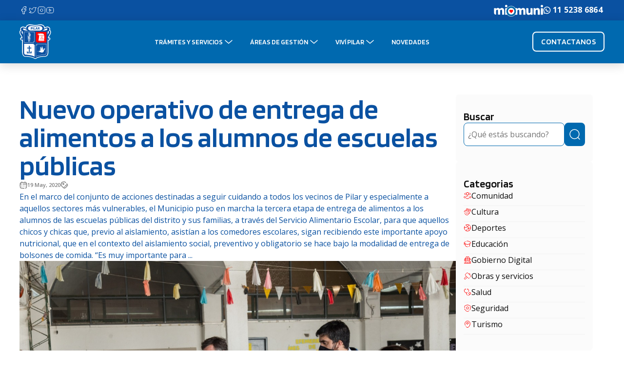

--- FILE ---
content_type: text/html; charset=UTF-8
request_url: https://pilar.gov.ar/nuevo-operativo-de-entrega-de-alimentos-a-los-alumnos-de-escuelas-publicas/
body_size: 79715
content:
<!DOCTYPE html>
<html lang="es">
<head>
	<meta charset="UTF-8">
	<title>Nuevo operativo de entrega de alimentos a los alumnos de escuelas públicas - Municipio Pilar</title>
<meta name='robots' content='max-image-preview:large' />

<!-- Google Tag Manager for WordPress by gtm4wp.com -->
<script data-cfasync="false" data-pagespeed-no-defer>
	var gtm4wp_datalayer_name = "dataLayer";
	var dataLayer = dataLayer || [];

	const gtm4wp_scrollerscript_debugmode         = false;
	const gtm4wp_scrollerscript_callbacktime      = 100;
	const gtm4wp_scrollerscript_readerlocation    = 150;
	const gtm4wp_scrollerscript_contentelementid  = "content";
	const gtm4wp_scrollerscript_scannertime       = 60;
</script>
<!-- End Google Tag Manager for WordPress by gtm4wp.com --><meta name="viewport" content="width=device-width, initial-scale=1"><link href='https://fonts.gstatic.com' crossorigin rel='preconnect' />
<link href='https://fonts.googleapis.com' crossorigin rel='preconnect' />
<link rel="alternate" type="application/rss+xml" title="Municipio Pilar &raquo; Feed" href="https://pilar.gov.ar/feed/" />
<link rel="alternate" type="application/rss+xml" title="Municipio Pilar &raquo; Feed de los comentarios" href="https://pilar.gov.ar/comments/feed/" />
<link rel="alternate" type="application/rss+xml" title="Municipio Pilar &raquo; Comentario Nuevo operativo de entrega de alimentos a los alumnos de escuelas públicas del feed" href="https://pilar.gov.ar/nuevo-operativo-de-entrega-de-alimentos-a-los-alumnos-de-escuelas-publicas/feed/" />
<script>
window._wpemojiSettings = {"baseUrl":"https:\/\/s.w.org\/images\/core\/emoji\/14.0.0\/72x72\/","ext":".png","svgUrl":"https:\/\/s.w.org\/images\/core\/emoji\/14.0.0\/svg\/","svgExt":".svg","source":{"concatemoji":"https:\/\/pilar.gov.ar\/wp-includes\/js\/wp-emoji-release.min.js?ver=6.3.7"}};
/*! This file is auto-generated */
!function(i,n){var o,s,e;function c(e){try{var t={supportTests:e,timestamp:(new Date).valueOf()};sessionStorage.setItem(o,JSON.stringify(t))}catch(e){}}function p(e,t,n){e.clearRect(0,0,e.canvas.width,e.canvas.height),e.fillText(t,0,0);var t=new Uint32Array(e.getImageData(0,0,e.canvas.width,e.canvas.height).data),r=(e.clearRect(0,0,e.canvas.width,e.canvas.height),e.fillText(n,0,0),new Uint32Array(e.getImageData(0,0,e.canvas.width,e.canvas.height).data));return t.every(function(e,t){return e===r[t]})}function u(e,t,n){switch(t){case"flag":return n(e,"\ud83c\udff3\ufe0f\u200d\u26a7\ufe0f","\ud83c\udff3\ufe0f\u200b\u26a7\ufe0f")?!1:!n(e,"\ud83c\uddfa\ud83c\uddf3","\ud83c\uddfa\u200b\ud83c\uddf3")&&!n(e,"\ud83c\udff4\udb40\udc67\udb40\udc62\udb40\udc65\udb40\udc6e\udb40\udc67\udb40\udc7f","\ud83c\udff4\u200b\udb40\udc67\u200b\udb40\udc62\u200b\udb40\udc65\u200b\udb40\udc6e\u200b\udb40\udc67\u200b\udb40\udc7f");case"emoji":return!n(e,"\ud83e\udef1\ud83c\udffb\u200d\ud83e\udef2\ud83c\udfff","\ud83e\udef1\ud83c\udffb\u200b\ud83e\udef2\ud83c\udfff")}return!1}function f(e,t,n){var r="undefined"!=typeof WorkerGlobalScope&&self instanceof WorkerGlobalScope?new OffscreenCanvas(300,150):i.createElement("canvas"),a=r.getContext("2d",{willReadFrequently:!0}),o=(a.textBaseline="top",a.font="600 32px Arial",{});return e.forEach(function(e){o[e]=t(a,e,n)}),o}function t(e){var t=i.createElement("script");t.src=e,t.defer=!0,i.head.appendChild(t)}"undefined"!=typeof Promise&&(o="wpEmojiSettingsSupports",s=["flag","emoji"],n.supports={everything:!0,everythingExceptFlag:!0},e=new Promise(function(e){i.addEventListener("DOMContentLoaded",e,{once:!0})}),new Promise(function(t){var n=function(){try{var e=JSON.parse(sessionStorage.getItem(o));if("object"==typeof e&&"number"==typeof e.timestamp&&(new Date).valueOf()<e.timestamp+604800&&"object"==typeof e.supportTests)return e.supportTests}catch(e){}return null}();if(!n){if("undefined"!=typeof Worker&&"undefined"!=typeof OffscreenCanvas&&"undefined"!=typeof URL&&URL.createObjectURL&&"undefined"!=typeof Blob)try{var e="postMessage("+f.toString()+"("+[JSON.stringify(s),u.toString(),p.toString()].join(",")+"));",r=new Blob([e],{type:"text/javascript"}),a=new Worker(URL.createObjectURL(r),{name:"wpTestEmojiSupports"});return void(a.onmessage=function(e){c(n=e.data),a.terminate(),t(n)})}catch(e){}c(n=f(s,u,p))}t(n)}).then(function(e){for(var t in e)n.supports[t]=e[t],n.supports.everything=n.supports.everything&&n.supports[t],"flag"!==t&&(n.supports.everythingExceptFlag=n.supports.everythingExceptFlag&&n.supports[t]);n.supports.everythingExceptFlag=n.supports.everythingExceptFlag&&!n.supports.flag,n.DOMReady=!1,n.readyCallback=function(){n.DOMReady=!0}}).then(function(){return e}).then(function(){var e;n.supports.everything||(n.readyCallback(),(e=n.source||{}).concatemoji?t(e.concatemoji):e.wpemoji&&e.twemoji&&(t(e.twemoji),t(e.wpemoji)))}))}((window,document),window._wpemojiSettings);
</script>
<style>
img.wp-smiley,
img.emoji {
	display: inline !important;
	border: none !important;
	box-shadow: none !important;
	height: 1em !important;
	width: 1em !important;
	margin: 0 0.07em !important;
	vertical-align: -0.1em !important;
	background: none !important;
	padding: 0 !important;
}
</style>
	<link rel='stylesheet' id='wp-block-library-css' href='https://pilar.gov.ar/wp-includes/css/dist/block-library/style.min.css?ver=6.3.7' media='all' />
<style id='blocky-gutenberg-blocks-counter-style-inline-css'>
.counter{align-content:center;display:flex}

</style>
<style id='blocky-gutenberg-blocks-accordion-style-inline-css'>
.wp-block-blocky-gutenberg-blocks-accordion-item-heading{align-items:center;display:flex;justify-content:space-between}.wp-block-blocky-gutenberg-blocks-accordion-item-heading button{background-color:transparent;border:none;color:inherit;font:inherit;margin:0;padding:0;transition:transform .5s}.wp-block-blocky-gutenberg-blocks-accordion-item-heading button[aria-expanded=true]{transform:rotate(180deg)}.wp-block-blocky-gutenberg-blocks-accordion-item-content{display:grid;grid-template-rows:0fr;transition:grid-template-rows .5s}.wp-block-blocky-gutenberg-blocks-accordion-item-content[aria-hidden=false]{grid-template-rows:1fr}.wp-block-blocky-gutenberg-blocks-accordion-item-content>.inner-container{overflow:hidden}

</style>
<style id='blocky-gutenberg-blocks-carousel-slider-style-inline-css'>
@font-face{font-family:swiper-icons;font-style:normal;font-weight:400;src:url("data:application/font-woff;charset=utf-8;base64, [base64]//wADZ2x5ZgAAAywAAADMAAAD2MHtryVoZWFkAAABbAAAADAAAAA2E2+eoWhoZWEAAAGcAAAAHwAAACQC9gDzaG10eAAAAigAAAAZAAAArgJkABFsb2NhAAAC0AAAAFoAAABaFQAUGG1heHAAAAG8AAAAHwAAACAAcABAbmFtZQAAA/gAAAE5AAACXvFdBwlwb3N0AAAFNAAAAGIAAACE5s74hXjaY2BkYGAAYpf5Hu/j+W2+MnAzMYDAzaX6QjD6/4//Bxj5GA8AuRwMYGkAPywL13jaY2BkYGA88P8Agx4j+/8fQDYfA1AEBWgDAIB2BOoAeNpjYGRgYNBh4GdgYgABEMnIABJzYNADCQAACWgAsQB42mNgYfzCOIGBlYGB0YcxjYGBwR1Kf2WQZGhhYGBiYGVmgAFGBiQQkOaawtDAoMBQxXjg/wEGPcYDDA4wNUA2CCgwsAAAO4EL6gAAeNpj2M0gyAACqxgGNWBkZ2D4/wMA+xkDdgAAAHjaY2BgYGaAYBkGRgYQiAHyGMF8FgYHIM3DwMHABGQrMOgyWDLEM1T9/w8UBfEMgLzE////P/5//f/V/xv+r4eaAAeMbAxwIUYmIMHEgKYAYjUcsDAwsLKxc3BycfPw8jEQA/[base64]/uznmfPFBNODM2K7MTQ45YEAZqGP81AmGGcF3iPqOop0r1SPTaTbVkfUe4HXj97wYE+yNwWYxwWu4v1ugWHgo3S1XdZEVqWM7ET0cfnLGxWfkgR42o2PvWrDMBSFj/IHLaF0zKjRgdiVMwScNRAoWUoH78Y2icB/yIY09An6AH2Bdu/UB+yxopYshQiEvnvu0dURgDt8QeC8PDw7Fpji3fEA4z/PEJ6YOB5hKh4dj3EvXhxPqH/SKUY3rJ7srZ4FZnh1PMAtPhwP6fl2PMJMPDgeQ4rY8YT6Gzao0eAEA409DuggmTnFnOcSCiEiLMgxCiTI6Cq5DZUd3Qmp10vO0LaLTd2cjN4fOumlc7lUYbSQcZFkutRG7g6JKZKy0RmdLY680CDnEJ+UMkpFFe1RN7nxdVpXrC4aTtnaurOnYercZg2YVmLN/d/gczfEimrE/fs/bOuq29Zmn8tloORaXgZgGa78yO9/cnXm2BpaGvq25Dv9S4E9+5SIc9PqupJKhYFSSl47+Qcr1mYNAAAAeNptw0cKwkAAAMDZJA8Q7OUJvkLsPfZ6zFVERPy8qHh2YER+3i/BP83vIBLLySsoKimrqKqpa2hp6+jq6RsYGhmbmJqZSy0sraxtbO3sHRydnEMU4uR6yx7JJXveP7WrDycAAAAAAAH//wACeNpjYGRgYOABYhkgZgJCZgZNBkYGLQZtIJsFLMYAAAw3ALgAeNolizEKgDAQBCchRbC2sFER0YD6qVQiBCv/H9ezGI6Z5XBAw8CBK/m5iQQVauVbXLnOrMZv2oLdKFa8Pjuru2hJzGabmOSLzNMzvutpB3N42mNgZGBg4GKQYzBhYMxJLMlj4GBgAYow/P/PAJJhLM6sSoWKfWCAAwDAjgbRAAB42mNgYGBkAIIbCZo5IPrmUn0hGA0AO8EFTQAA")}:root{--swiper-theme-color:#007aff}.swiper{list-style:none;margin-left:auto;margin-right:auto;overflow:hidden;padding:0;position:relative;z-index:1}.swiper-vertical>.swiper-wrapper{flex-direction:column}.swiper-wrapper{box-sizing:content-box;display:flex;height:100%;position:relative;transition-property:transform;width:100%;z-index:1}.swiper-android .swiper-slide,.swiper-wrapper{transform:translateZ(0)}.swiper-pointer-events{touch-action:pan-y}.swiper-pointer-events.swiper-vertical{touch-action:pan-x}.swiper-slide{flex-shrink:0;height:100%;position:relative;transition-property:transform;width:100%}.swiper-slide-invisible-blank{visibility:hidden}.swiper-autoheight,.swiper-autoheight .swiper-slide{height:auto}.swiper-autoheight .swiper-wrapper{align-items:flex-start;transition-property:transform,height}.swiper-backface-hidden .swiper-slide{-webkit-backface-visibility:hidden;backface-visibility:hidden;transform:translateZ(0)}.swiper-3d,.swiper-3d.swiper-css-mode .swiper-wrapper{perspective:1200px}.swiper-3d .swiper-cube-shadow,.swiper-3d .swiper-slide,.swiper-3d .swiper-slide-shadow,.swiper-3d .swiper-slide-shadow-bottom,.swiper-3d .swiper-slide-shadow-left,.swiper-3d .swiper-slide-shadow-right,.swiper-3d .swiper-slide-shadow-top,.swiper-3d .swiper-wrapper{transform-style:preserve-3d}.swiper-3d .swiper-slide-shadow,.swiper-3d .swiper-slide-shadow-bottom,.swiper-3d .swiper-slide-shadow-left,.swiper-3d .swiper-slide-shadow-right,.swiper-3d .swiper-slide-shadow-top{height:100%;left:0;pointer-events:none;position:absolute;top:0;width:100%;z-index:10}.swiper-3d .swiper-slide-shadow{background:rgba(0,0,0,.15)}.swiper-3d .swiper-slide-shadow-left{background-image:linear-gradient(270deg,rgba(0,0,0,.5),transparent)}.swiper-3d .swiper-slide-shadow-right{background-image:linear-gradient(90deg,rgba(0,0,0,.5),transparent)}.swiper-3d .swiper-slide-shadow-top{background-image:linear-gradient(0deg,rgba(0,0,0,.5),transparent)}.swiper-3d .swiper-slide-shadow-bottom{background-image:linear-gradient(180deg,rgba(0,0,0,.5),transparent)}.swiper-css-mode>.swiper-wrapper{-ms-overflow-style:none;overflow:auto;scrollbar-width:none}.swiper-css-mode>.swiper-wrapper::-webkit-scrollbar{display:none}.swiper-css-mode>.swiper-wrapper>.swiper-slide{scroll-snap-align:start start}.swiper-horizontal.swiper-css-mode>.swiper-wrapper{scroll-snap-type:x mandatory}.swiper-vertical.swiper-css-mode>.swiper-wrapper{scroll-snap-type:y mandatory}.swiper-centered>.swiper-wrapper:before{content:"";flex-shrink:0;order:9999}.swiper-centered.swiper-horizontal>.swiper-wrapper>.swiper-slide:first-child{-webkit-margin-start:var(--swiper-centered-offset-before);margin-inline-start:var(--swiper-centered-offset-before)}.swiper-centered.swiper-horizontal>.swiper-wrapper:before{height:100%;min-height:1px;width:var(--swiper-centered-offset-after)}.swiper-centered.swiper-vertical>.swiper-wrapper>.swiper-slide:first-child{-webkit-margin-before:var(--swiper-centered-offset-before);margin-block-start:var(--swiper-centered-offset-before)}.swiper-centered.swiper-vertical>.swiper-wrapper:before{height:var(--swiper-centered-offset-after);min-width:1px;width:100%}.swiper-centered>.swiper-wrapper>.swiper-slide{scroll-snap-align:center center}.swiper-virtual .swiper-slide{-webkit-backface-visibility:hidden;transform:translateZ(0)}.swiper-virtual.swiper-css-mode .swiper-wrapper:after{content:"";left:0;pointer-events:none;position:absolute;top:0}.swiper-virtual.swiper-css-mode.swiper-horizontal .swiper-wrapper:after{height:1px;width:var(--swiper-virtual-size)}.swiper-virtual.swiper-css-mode.swiper-vertical .swiper-wrapper:after{height:var(--swiper-virtual-size);width:1px}:root{--swiper-navigation-size:44px}.swiper-button-next,.swiper-button-prev{align-items:center;color:var(--swiper-navigation-color,var(--swiper-theme-color));cursor:pointer;display:flex;height:var(--swiper-navigation-size);justify-content:center;margin-top:calc(0px - var(--swiper-navigation-size)/2);position:absolute;top:50%;width:calc(var(--swiper-navigation-size)/44*27);z-index:10}.swiper-button-next.swiper-button-disabled,.swiper-button-prev.swiper-button-disabled{cursor:auto;opacity:.35;pointer-events:none}.swiper-button-next.swiper-button-hidden,.swiper-button-prev.swiper-button-hidden{cursor:auto;opacity:0;pointer-events:none}.swiper-navigation-disabled .swiper-button-next,.swiper-navigation-disabled .swiper-button-prev{display:none!important}.swiper-button-next:after,.swiper-button-prev:after{font-family:swiper-icons;font-size:var(--swiper-navigation-size);font-variant:normal;letter-spacing:0;line-height:1;text-transform:none!important}.swiper-button-prev,.swiper-rtl .swiper-button-next{left:10px;right:auto}.swiper-button-prev:after,.swiper-rtl .swiper-button-next:after{content:"prev"}.swiper-button-next,.swiper-rtl .swiper-button-prev{left:auto;right:10px}.swiper-button-next:after,.swiper-rtl .swiper-button-prev:after{content:"next"}.swiper-button-lock{display:none}.swiper-pagination{position:absolute;text-align:center;transform:translateZ(0);transition:opacity .3s;z-index:10}.swiper-pagination.swiper-pagination-hidden{opacity:0}.swiper-pagination-disabled>.swiper-pagination,.swiper-pagination.swiper-pagination-disabled{display:none!important}.swiper-horizontal>.swiper-pagination-bullets,.swiper-pagination-bullets.swiper-pagination-horizontal,.swiper-pagination-custom,.swiper-pagination-fraction{bottom:10px;left:0;width:100%}.swiper-pagination-bullets-dynamic{font-size:0;overflow:hidden}.swiper-pagination-bullets-dynamic .swiper-pagination-bullet{position:relative;transform:scale(.33)}.swiper-pagination-bullets-dynamic .swiper-pagination-bullet-active,.swiper-pagination-bullets-dynamic .swiper-pagination-bullet-active-main{transform:scale(1)}.swiper-pagination-bullets-dynamic .swiper-pagination-bullet-active-prev{transform:scale(.66)}.swiper-pagination-bullets-dynamic .swiper-pagination-bullet-active-prev-prev{transform:scale(.33)}.swiper-pagination-bullets-dynamic .swiper-pagination-bullet-active-next{transform:scale(.66)}.swiper-pagination-bullets-dynamic .swiper-pagination-bullet-active-next-next{transform:scale(.33)}.swiper-pagination-bullet{background:var(--swiper-pagination-bullet-inactive-color,#000);border-radius:50%;display:inline-block;height:var(--swiper-pagination-bullet-height,var(--swiper-pagination-bullet-size,8px));opacity:var(--swiper-pagination-bullet-inactive-opacity,.2);width:var(--swiper-pagination-bullet-width,var(--swiper-pagination-bullet-size,8px))}button.swiper-pagination-bullet{-webkit-appearance:none;-moz-appearance:none;appearance:none;border:none;box-shadow:none;margin:0;padding:0}.swiper-pagination-clickable .swiper-pagination-bullet{cursor:pointer}.swiper-pagination-bullet:only-child{display:none!important}.swiper-pagination-bullet-active{background:var(--swiper-pagination-color,var(--swiper-theme-color));opacity:var(--swiper-pagination-bullet-opacity,1)}.swiper-pagination-vertical.swiper-pagination-bullets,.swiper-vertical>.swiper-pagination-bullets{right:10px;top:50%;transform:translate3d(0,-50%,0)}.swiper-pagination-vertical.swiper-pagination-bullets .swiper-pagination-bullet,.swiper-vertical>.swiper-pagination-bullets .swiper-pagination-bullet{display:block;margin:var(--swiper-pagination-bullet-vertical-gap,6px) 0}.swiper-pagination-vertical.swiper-pagination-bullets.swiper-pagination-bullets-dynamic,.swiper-vertical>.swiper-pagination-bullets.swiper-pagination-bullets-dynamic{top:50%;transform:translateY(-50%);width:8px}.swiper-pagination-vertical.swiper-pagination-bullets.swiper-pagination-bullets-dynamic .swiper-pagination-bullet,.swiper-vertical>.swiper-pagination-bullets.swiper-pagination-bullets-dynamic .swiper-pagination-bullet{display:inline-block;transition:transform .2s,top .2s}.swiper-horizontal>.swiper-pagination-bullets .swiper-pagination-bullet,.swiper-pagination-horizontal.swiper-pagination-bullets .swiper-pagination-bullet{margin:0 var(--swiper-pagination-bullet-horizontal-gap,4px)}.swiper-horizontal>.swiper-pagination-bullets.swiper-pagination-bullets-dynamic,.swiper-pagination-horizontal.swiper-pagination-bullets.swiper-pagination-bullets-dynamic{left:50%;transform:translateX(-50%);white-space:nowrap}.swiper-horizontal>.swiper-pagination-bullets.swiper-pagination-bullets-dynamic .swiper-pagination-bullet,.swiper-pagination-horizontal.swiper-pagination-bullets.swiper-pagination-bullets-dynamic .swiper-pagination-bullet{transition:transform .2s,left .2s}.swiper-horizontal.swiper-rtl>.swiper-pagination-bullets-dynamic .swiper-pagination-bullet{transition:transform .2s,right .2s}.swiper-pagination-progressbar{background:rgba(0,0,0,.25);position:absolute}.swiper-pagination-progressbar .swiper-pagination-progressbar-fill{background:var(--swiper-pagination-color,var(--swiper-theme-color));height:100%;left:0;position:absolute;top:0;transform:scale(0);transform-origin:left top;width:100%}.swiper-rtl .swiper-pagination-progressbar .swiper-pagination-progressbar-fill{transform-origin:right top}.swiper-horizontal>.swiper-pagination-progressbar,.swiper-pagination-progressbar.swiper-pagination-horizontal,.swiper-pagination-progressbar.swiper-pagination-vertical.swiper-pagination-progressbar-opposite,.swiper-vertical>.swiper-pagination-progressbar.swiper-pagination-progressbar-opposite{height:4px;left:0;top:0;width:100%}.swiper-horizontal>.swiper-pagination-progressbar.swiper-pagination-progressbar-opposite,.swiper-pagination-progressbar.swiper-pagination-horizontal.swiper-pagination-progressbar-opposite,.swiper-pagination-progressbar.swiper-pagination-vertical,.swiper-vertical>.swiper-pagination-progressbar{height:100%;left:0;top:0;width:4px}.swiper-pagination-lock{display:none}.swiper-scrollbar{background:rgba(0,0,0,.1);border-radius:10px;position:relative;-ms-touch-action:none}.swiper-scrollbar-disabled>.swiper-scrollbar,.swiper-scrollbar.swiper-scrollbar-disabled{display:none!important}.swiper-horizontal>.swiper-scrollbar,.swiper-scrollbar.swiper-scrollbar-horizontal{bottom:3px;height:5px;left:1%;position:absolute;width:98%;z-index:50}.swiper-scrollbar.swiper-scrollbar-vertical,.swiper-vertical>.swiper-scrollbar{height:98%;position:absolute;right:3px;top:1%;width:5px;z-index:50}.swiper-scrollbar-drag{background:rgba(0,0,0,.5);border-radius:10px;height:100%;left:0;position:relative;top:0;width:100%}.swiper-scrollbar-cursor-drag{cursor:move}.swiper-scrollbar-lock{display:none}.swiper-zoom-container{align-items:center;display:flex;height:100%;justify-content:center;text-align:center;width:100%}.swiper-zoom-container>canvas,.swiper-zoom-container>img,.swiper-zoom-container>svg{max-height:100%;max-width:100%;-o-object-fit:contain;object-fit:contain}.swiper-slide-zoomed{cursor:move}.swiper-lazy-preloader{border:4px solid var(--swiper-preloader-color,var(--swiper-theme-color));border-radius:50%;border-top:4px solid transparent;box-sizing:border-box;height:42px;left:50%;margin-left:-21px;margin-top:-21px;position:absolute;top:50%;transform-origin:50%;width:42px;z-index:10}.swiper-watch-progress .swiper-slide-visible .swiper-lazy-preloader,.swiper:not(.swiper-watch-progress) .swiper-lazy-preloader{animation:swiper-preloader-spin 1s linear infinite}.swiper-lazy-preloader-white{--swiper-preloader-color:#fff}.swiper-lazy-preloader-black{--swiper-preloader-color:#000}@keyframes swiper-preloader-spin{0%{transform:rotate(0deg)}to{transform:rotate(1turn)}}.swiper .swiper-notification{left:0;opacity:0;pointer-events:none;position:absolute;top:0;z-index:-1000}.swiper-free-mode>.swiper-wrapper{margin:0 auto;transition-timing-function:ease-out}.swiper-grid>.swiper-wrapper{flex-wrap:wrap}.swiper-grid-column>.swiper-wrapper{flex-direction:column;flex-wrap:wrap}.swiper-fade.swiper-free-mode .swiper-slide{transition-timing-function:ease-out}.swiper-fade .swiper-slide{pointer-events:none;transition-property:opacity}.swiper-fade .swiper-slide .swiper-slide{pointer-events:none}.swiper-fade .swiper-slide-active,.swiper-fade .swiper-slide-active .swiper-slide-active{pointer-events:auto}.swiper-cube{overflow:visible}.swiper-cube .swiper-slide{-webkit-backface-visibility:hidden;backface-visibility:hidden;height:100%;pointer-events:none;transform-origin:0 0;visibility:hidden;width:100%;z-index:1}.swiper-cube .swiper-slide .swiper-slide{pointer-events:none}.swiper-cube.swiper-rtl .swiper-slide{transform-origin:100% 0}.swiper-cube .swiper-slide-active,.swiper-cube .swiper-slide-active .swiper-slide-active{pointer-events:auto}.swiper-cube .swiper-slide-active,.swiper-cube .swiper-slide-next,.swiper-cube .swiper-slide-next+.swiper-slide,.swiper-cube .swiper-slide-prev{pointer-events:auto;visibility:visible}.swiper-cube .swiper-slide-shadow-bottom,.swiper-cube .swiper-slide-shadow-left,.swiper-cube .swiper-slide-shadow-right,.swiper-cube .swiper-slide-shadow-top{-webkit-backface-visibility:hidden;backface-visibility:hidden;z-index:0}.swiper-cube .swiper-cube-shadow{bottom:0;height:100%;left:0;opacity:.6;position:absolute;width:100%;z-index:0}.swiper-cube .swiper-cube-shadow:before{background:#000;bottom:0;content:"";filter:blur(50px);left:0;position:absolute;right:0;top:0}.swiper-flip{overflow:visible}.swiper-flip .swiper-slide{-webkit-backface-visibility:hidden;backface-visibility:hidden;pointer-events:none;z-index:1}.swiper-flip .swiper-slide .swiper-slide{pointer-events:none}.swiper-flip .swiper-slide-active,.swiper-flip .swiper-slide-active .swiper-slide-active{pointer-events:auto}.swiper-flip .swiper-slide-shadow-bottom,.swiper-flip .swiper-slide-shadow-left,.swiper-flip .swiper-slide-shadow-right,.swiper-flip .swiper-slide-shadow-top{-webkit-backface-visibility:hidden;backface-visibility:hidden;z-index:0}.swiper-creative .swiper-slide{-webkit-backface-visibility:hidden;backface-visibility:hidden;overflow:hidden;transition-property:transform,opacity,height}.swiper-cards{overflow:visible}.swiper-cards .swiper-slide{-webkit-backface-visibility:hidden;backface-visibility:hidden;overflow:hidden;transform-origin:center bottom}.wp-block-blocky-gutenberg-blocks-carousel-slider{position:relative}.wp-block-blocky-gutenberg-blocks-carousel-slider .swiper-button-next svg,.wp-block-blocky-gutenberg-blocks-carousel-slider .swiper-button-prev svg{height:2em;width:2em}.wp-block-blocky-gutenberg-blocks-carousel-slider .swiper-button-next:after,.wp-block-blocky-gutenberg-blocks-carousel-slider .swiper-button-prev:after{content:""}.wp-block-blocky-gutenberg-blocks-carousel-slider .swiper-slide{height:var(--swiper-slide-height)}

</style>
<style id='blocky-gutenberg-blocks-typewriter-style-inline-css'>
div:has(>.inputFields){align-items:flex-start;display:flex}.wp-block-blocky-gutenberg-blocks-typewriter .typewriter-title>span:after{animation:cursor .7s infinite;content:"_"!important;display:inline-block}.Typewriter__cursor{animation:cursor .7s infinite}.wp-block-blocky-gutenberg-blocks-typewriter a{text-decoration:none}.typewriter-title span:before{content:" "}@keyframes cursor{50%{opacity:0}}

</style>
<style id='blocky-gutenberg-blocks-vertical-tabs-style-inline-css'>
.active-tab{display:block!important}.inactive-tab{display:none}.wp-block-blocky-gutenberg-blocks-vertical-tabs{display:flex}.wp-block-blocky-gutenberg-blocks-vertical-tabs>div{width:50%}ul.vertical-tab-items-list{list-style:none;margin:0;padding:0}.vertical-tab-title{text-decoration:underline}.vertical-tab-items-title{display:flex;font-weight:700;gap:5px;transition:margin-left .3s;width:100%}.vertical-tab-items-title:hover{margin-left:10px;text-decoration:underline}.vertical-tab-items-title svg{stroke-width:4px}.vertical-tab-item-content{display:none}.vertical-tab-content figure{margin:0;padding:0}.vertical-tab-content img{height:auto;width:100%}@media(max-width:768px){.vertical-tab-items-list{display:none}.wp-block-blocky-gutenberg-blocks-vertical-tabs{display:block}.vertical-tab-item-content{display:block;margin:16px 0}.wp-block-blocky-gutenberg-blocks-vertical-tabs>div{width:100%}}

</style>
<style id='classic-theme-styles-inline-css'>
/*! This file is auto-generated */
.wp-block-button__link{color:#fff;background-color:#32373c;border-radius:9999px;box-shadow:none;text-decoration:none;padding:calc(.667em + 2px) calc(1.333em + 2px);font-size:1.125em}.wp-block-file__button{background:#32373c;color:#fff;text-decoration:none}
</style>
<style id='global-styles-inline-css'>
body{--wp--preset--color--black: var(--black);--wp--preset--color--cyan-bluish-gray: #abb8c3;--wp--preset--color--white: var(--white);--wp--preset--color--pale-pink: #f78da7;--wp--preset--color--vivid-red: #cf2e2e;--wp--preset--color--luminous-vivid-orange: #ff6900;--wp--preset--color--luminous-vivid-amber: #fcb900;--wp--preset--color--light-green-cyan: #7bdcb5;--wp--preset--color--vivid-green-cyan: #00d084;--wp--preset--color--pale-cyan-blue: #8ed1fc;--wp--preset--color--vivid-cyan-blue: #0693e3;--wp--preset--color--vivid-purple: #9b51e0;--wp--preset--color--primary: var(--primary);--wp--preset--color--primary-dark: var(--primary-dark);--wp--preset--color--primary-light: var(--primary-light);--wp--preset--color--secondary: var(--secondary);--wp--preset--color--secondary-dark: var(--secondary-dark);--wp--preset--color--secondary-light: var(--secondary-light);--wp--preset--color--secondary-lighter: var(--secondary-lighter);--wp--preset--color--gray-100: var(--gray-100);--wp--preset--color--gray-200: var(--gray-200);--wp--preset--color--gray-300: var(--gray-300);--wp--preset--color--gray-400: var(--gray-400);--wp--preset--color--gray-500: var(--gray-500);--wp--preset--color--gray-600: var(--gray-600);--wp--preset--color--gray-700: var(--gray-700);--wp--preset--color--gray-800: var(--gray-800);--wp--preset--color--gray-900: var(--gray-900);--wp--preset--color--success: var(--success);--wp--preset--color--danger: var(--danger);--wp--preset--gradient--vivid-cyan-blue-to-vivid-purple: linear-gradient(135deg,rgba(6,147,227,1) 0%,rgb(155,81,224) 100%);--wp--preset--gradient--light-green-cyan-to-vivid-green-cyan: linear-gradient(135deg,rgb(122,220,180) 0%,rgb(0,208,130) 100%);--wp--preset--gradient--luminous-vivid-amber-to-luminous-vivid-orange: linear-gradient(135deg,rgba(252,185,0,1) 0%,rgba(255,105,0,1) 100%);--wp--preset--gradient--luminous-vivid-orange-to-vivid-red: linear-gradient(135deg,rgba(255,105,0,1) 0%,rgb(207,46,46) 100%);--wp--preset--gradient--very-light-gray-to-cyan-bluish-gray: linear-gradient(135deg,rgb(238,238,238) 0%,rgb(169,184,195) 100%);--wp--preset--gradient--cool-to-warm-spectrum: linear-gradient(135deg,rgb(74,234,220) 0%,rgb(151,120,209) 20%,rgb(207,42,186) 40%,rgb(238,44,130) 60%,rgb(251,105,98) 80%,rgb(254,248,76) 100%);--wp--preset--gradient--blush-light-purple: linear-gradient(135deg,rgb(255,206,236) 0%,rgb(152,150,240) 100%);--wp--preset--gradient--blush-bordeaux: linear-gradient(135deg,rgb(254,205,165) 0%,rgb(254,45,45) 50%,rgb(107,0,62) 100%);--wp--preset--gradient--luminous-dusk: linear-gradient(135deg,rgb(255,203,112) 0%,rgb(199,81,192) 50%,rgb(65,88,208) 100%);--wp--preset--gradient--pale-ocean: linear-gradient(135deg,rgb(255,245,203) 0%,rgb(182,227,212) 50%,rgb(51,167,181) 100%);--wp--preset--gradient--electric-grass: linear-gradient(135deg,rgb(202,248,128) 0%,rgb(113,206,126) 100%);--wp--preset--gradient--midnight: linear-gradient(135deg,rgb(2,3,129) 0%,rgb(40,116,252) 100%);--wp--preset--font-size--small: 13px;--wp--preset--font-size--medium: 20px;--wp--preset--font-size--large: 36px;--wp--preset--font-size--x-large: 42px;--wp--preset--spacing--20: 0.44rem;--wp--preset--spacing--30: 0.67rem;--wp--preset--spacing--40: 1rem;--wp--preset--spacing--50: 1.5rem;--wp--preset--spacing--60: 2.25rem;--wp--preset--spacing--70: 3.38rem;--wp--preset--spacing--80: 5.06rem;--wp--preset--shadow--natural: 6px 6px 9px rgba(0, 0, 0, 0.2);--wp--preset--shadow--deep: 12px 12px 50px rgba(0, 0, 0, 0.4);--wp--preset--shadow--sharp: 6px 6px 0px rgba(0, 0, 0, 0.2);--wp--preset--shadow--outlined: 6px 6px 0px -3px rgba(255, 255, 255, 1), 6px 6px rgba(0, 0, 0, 1);--wp--preset--shadow--crisp: 6px 6px 0px rgba(0, 0, 0, 1);}:where(.is-layout-flex){gap: 0.5em;}:where(.is-layout-grid){gap: 0.5em;}body .is-layout-flow > .alignleft{float: left;margin-inline-start: 0;margin-inline-end: 2em;}body .is-layout-flow > .alignright{float: right;margin-inline-start: 2em;margin-inline-end: 0;}body .is-layout-flow > .aligncenter{margin-left: auto !important;margin-right: auto !important;}body .is-layout-constrained > .alignleft{float: left;margin-inline-start: 0;margin-inline-end: 2em;}body .is-layout-constrained > .alignright{float: right;margin-inline-start: 2em;margin-inline-end: 0;}body .is-layout-constrained > .aligncenter{margin-left: auto !important;margin-right: auto !important;}body .is-layout-constrained > :where(:not(.alignleft):not(.alignright):not(.alignfull)){max-width: var(--wp--style--global--content-size);margin-left: auto !important;margin-right: auto !important;}body .is-layout-constrained > .alignwide{max-width: var(--wp--style--global--wide-size);}body .is-layout-flex{display: flex;}body .is-layout-flex{flex-wrap: wrap;align-items: center;}body .is-layout-flex > *{margin: 0;}body .is-layout-grid{display: grid;}body .is-layout-grid > *{margin: 0;}:where(.wp-block-columns.is-layout-flex){gap: 2em;}:where(.wp-block-columns.is-layout-grid){gap: 2em;}:where(.wp-block-post-template.is-layout-flex){gap: 1.25em;}:where(.wp-block-post-template.is-layout-grid){gap: 1.25em;}.has-black-color{color: var(--wp--preset--color--black) !important;}.has-cyan-bluish-gray-color{color: var(--wp--preset--color--cyan-bluish-gray) !important;}.has-white-color{color: var(--wp--preset--color--white) !important;}.has-pale-pink-color{color: var(--wp--preset--color--pale-pink) !important;}.has-vivid-red-color{color: var(--wp--preset--color--vivid-red) !important;}.has-luminous-vivid-orange-color{color: var(--wp--preset--color--luminous-vivid-orange) !important;}.has-luminous-vivid-amber-color{color: var(--wp--preset--color--luminous-vivid-amber) !important;}.has-light-green-cyan-color{color: var(--wp--preset--color--light-green-cyan) !important;}.has-vivid-green-cyan-color{color: var(--wp--preset--color--vivid-green-cyan) !important;}.has-pale-cyan-blue-color{color: var(--wp--preset--color--pale-cyan-blue) !important;}.has-vivid-cyan-blue-color{color: var(--wp--preset--color--vivid-cyan-blue) !important;}.has-vivid-purple-color{color: var(--wp--preset--color--vivid-purple) !important;}.has-black-background-color{background-color: var(--wp--preset--color--black) !important;}.has-cyan-bluish-gray-background-color{background-color: var(--wp--preset--color--cyan-bluish-gray) !important;}.has-white-background-color{background-color: var(--wp--preset--color--white) !important;}.has-pale-pink-background-color{background-color: var(--wp--preset--color--pale-pink) !important;}.has-vivid-red-background-color{background-color: var(--wp--preset--color--vivid-red) !important;}.has-luminous-vivid-orange-background-color{background-color: var(--wp--preset--color--luminous-vivid-orange) !important;}.has-luminous-vivid-amber-background-color{background-color: var(--wp--preset--color--luminous-vivid-amber) !important;}.has-light-green-cyan-background-color{background-color: var(--wp--preset--color--light-green-cyan) !important;}.has-vivid-green-cyan-background-color{background-color: var(--wp--preset--color--vivid-green-cyan) !important;}.has-pale-cyan-blue-background-color{background-color: var(--wp--preset--color--pale-cyan-blue) !important;}.has-vivid-cyan-blue-background-color{background-color: var(--wp--preset--color--vivid-cyan-blue) !important;}.has-vivid-purple-background-color{background-color: var(--wp--preset--color--vivid-purple) !important;}.has-black-border-color{border-color: var(--wp--preset--color--black) !important;}.has-cyan-bluish-gray-border-color{border-color: var(--wp--preset--color--cyan-bluish-gray) !important;}.has-white-border-color{border-color: var(--wp--preset--color--white) !important;}.has-pale-pink-border-color{border-color: var(--wp--preset--color--pale-pink) !important;}.has-vivid-red-border-color{border-color: var(--wp--preset--color--vivid-red) !important;}.has-luminous-vivid-orange-border-color{border-color: var(--wp--preset--color--luminous-vivid-orange) !important;}.has-luminous-vivid-amber-border-color{border-color: var(--wp--preset--color--luminous-vivid-amber) !important;}.has-light-green-cyan-border-color{border-color: var(--wp--preset--color--light-green-cyan) !important;}.has-vivid-green-cyan-border-color{border-color: var(--wp--preset--color--vivid-green-cyan) !important;}.has-pale-cyan-blue-border-color{border-color: var(--wp--preset--color--pale-cyan-blue) !important;}.has-vivid-cyan-blue-border-color{border-color: var(--wp--preset--color--vivid-cyan-blue) !important;}.has-vivid-purple-border-color{border-color: var(--wp--preset--color--vivid-purple) !important;}.has-vivid-cyan-blue-to-vivid-purple-gradient-background{background: var(--wp--preset--gradient--vivid-cyan-blue-to-vivid-purple) !important;}.has-light-green-cyan-to-vivid-green-cyan-gradient-background{background: var(--wp--preset--gradient--light-green-cyan-to-vivid-green-cyan) !important;}.has-luminous-vivid-amber-to-luminous-vivid-orange-gradient-background{background: var(--wp--preset--gradient--luminous-vivid-amber-to-luminous-vivid-orange) !important;}.has-luminous-vivid-orange-to-vivid-red-gradient-background{background: var(--wp--preset--gradient--luminous-vivid-orange-to-vivid-red) !important;}.has-very-light-gray-to-cyan-bluish-gray-gradient-background{background: var(--wp--preset--gradient--very-light-gray-to-cyan-bluish-gray) !important;}.has-cool-to-warm-spectrum-gradient-background{background: var(--wp--preset--gradient--cool-to-warm-spectrum) !important;}.has-blush-light-purple-gradient-background{background: var(--wp--preset--gradient--blush-light-purple) !important;}.has-blush-bordeaux-gradient-background{background: var(--wp--preset--gradient--blush-bordeaux) !important;}.has-luminous-dusk-gradient-background{background: var(--wp--preset--gradient--luminous-dusk) !important;}.has-pale-ocean-gradient-background{background: var(--wp--preset--gradient--pale-ocean) !important;}.has-electric-grass-gradient-background{background: var(--wp--preset--gradient--electric-grass) !important;}.has-midnight-gradient-background{background: var(--wp--preset--gradient--midnight) !important;}.has-small-font-size{font-size: var(--wp--preset--font-size--small) !important;}.has-medium-font-size{font-size: var(--wp--preset--font-size--medium) !important;}.has-large-font-size{font-size: var(--wp--preset--font-size--large) !important;}.has-x-large-font-size{font-size: var(--wp--preset--font-size--x-large) !important;}
.wp-block-navigation a:where(:not(.wp-element-button)){color: inherit;}
:where(.wp-block-post-template.is-layout-flex){gap: 1.25em;}:where(.wp-block-post-template.is-layout-grid){gap: 1.25em;}
:where(.wp-block-columns.is-layout-flex){gap: 2em;}:where(.wp-block-columns.is-layout-grid){gap: 2em;}
.wp-block-pullquote{font-size: 1.5em;line-height: 1.6;}
</style>
<link rel='stylesheet' id='contact-form-7-css' href='https://pilar.gov.ar/wp-content/plugins/contact-form-7/includes/css/styles.css?ver=5.8.1' media='all' />
<link rel='stylesheet' id='generateblocks-google-fonts-css' href='https://fonts.googleapis.com/css?family=Open+Sans:300,300italic,regular,italic,600,600italic,700,700italic,800,800italic&#038;display=swap' media='all' />
<link rel='stylesheet' id='video_popup_close_icon-css' href='https://pilar.gov.ar/wp-content/plugins/video-popup/css/vp-close-icon/close-button-icon.css?ver=1769562815' media='all' />
<link rel='stylesheet' id='oba_youtubepopup_css-css' href='https://pilar.gov.ar/wp-content/plugins/video-popup/css/YouTubePopUp.css?ver=1769562815' media='all' />
<style id='dominant-color-styles-inline-css'>
img[data-dominant-color]:not(.has-transparency) { background-color: var(--dominant-color); }
</style>
<link rel='stylesheet' id='generate-style-css' href='https://pilar.gov.ar/wp-content/themes/generatepress/assets/css/main.min.css?ver=3.3.1' media='all' />
<style id='generate-style-inline-css'>
body{background-color:var(--white);color:var(--gray-600);}a{color:var(--accent);}a{text-decoration:underline;}.entry-title a, .site-branding a, a.button, .wp-block-button__link, .main-navigation a{text-decoration:none;}a:hover, a:focus, a:active{color:var(--contrast);}.grid-container{max-width:1248px;}.wp-block-group__inner-container{max-width:1248px;margin-left:auto;margin-right:auto;}.site-header .header-image{width:65px;}:root{--primary:#0069AF;--primary-dark:#0A51A1;--primary-light:#00AEE1;--secondary:#FF0000;--secondary-dark:#FF0001;--secondary-light:#3C78D3;--secondary-lighter:#F1FCFF;--gray-100:#FBFBFB;--gray-200:#F2F2F2;--gray-300:#E4E4E4;--gray-400:#DDDDDD;--gray-500:#B1B1B1;--gray-600:#7E7E7E;--gray-700:#5D5D5D;--gray-800:#3F3F3F;--gray-900:#1F1F1F;--black:#0C0C0C;--white:#FFFFFF;--success:#009C3E;--danger:#F74108;}:root .has-primary-color{color:var(--primary);}:root .has-primary-background-color{background-color:var(--primary);}:root .has-primary-dark-color{color:var(--primary-dark);}:root .has-primary-dark-background-color{background-color:var(--primary-dark);}:root .has-primary-light-color{color:var(--primary-light);}:root .has-primary-light-background-color{background-color:var(--primary-light);}:root .has-secondary-color{color:var(--secondary);}:root .has-secondary-background-color{background-color:var(--secondary);}:root .has-secondary-dark-color{color:var(--secondary-dark);}:root .has-secondary-dark-background-color{background-color:var(--secondary-dark);}:root .has-secondary-light-color{color:var(--secondary-light);}:root .has-secondary-light-background-color{background-color:var(--secondary-light);}:root .has-secondary-lighter-color{color:var(--secondary-lighter);}:root .has-secondary-lighter-background-color{background-color:var(--secondary-lighter);}:root .has-gray-100-color{color:var(--gray-100);}:root .has-gray-100-background-color{background-color:var(--gray-100);}:root .has-gray-200-color{color:var(--gray-200);}:root .has-gray-200-background-color{background-color:var(--gray-200);}:root .has-gray-300-color{color:var(--gray-300);}:root .has-gray-300-background-color{background-color:var(--gray-300);}:root .has-gray-400-color{color:var(--gray-400);}:root .has-gray-400-background-color{background-color:var(--gray-400);}:root .has-gray-500-color{color:var(--gray-500);}:root .has-gray-500-background-color{background-color:var(--gray-500);}:root .has-gray-600-color{color:var(--gray-600);}:root .has-gray-600-background-color{background-color:var(--gray-600);}:root .has-gray-700-color{color:var(--gray-700);}:root .has-gray-700-background-color{background-color:var(--gray-700);}:root .has-gray-800-color{color:var(--gray-800);}:root .has-gray-800-background-color{background-color:var(--gray-800);}:root .has-gray-900-color{color:var(--gray-900);}:root .has-gray-900-background-color{background-color:var(--gray-900);}:root .has-black-color{color:var(--black);}:root .has-black-background-color{background-color:var(--black);}:root .has-white-color{color:var(--white);}:root .has-white-background-color{background-color:var(--white);}:root .has-success-color{color:var(--success);}:root .has-success-background-color{background-color:var(--success);}:root .has-danger-color{color:var(--danger);}:root .has-danger-background-color{background-color:var(--danger);}body, button, input, select, textarea{font-family:Open Sans, sans-serif;font-size:16px;}body{line-height:1.5rem;}p{margin-bottom:0em;}h1, h2, h3, h4, h5, h6{font-family:Blinker, sans-serif;margin-bottom:0px;}h1{font-weight:600;font-size:58px;line-height:1em;margin-bottom:0px;}@media (max-width: 1024px){h1{font-size:50px;letter-spacing:-0.5px;line-height:1.2em;}}@media (max-width:768px){h1{font-size:38px;letter-spacing:-0.38px;}}h2{font-weight:600;font-size:48px;line-height:1em;}@media (max-width: 1024px){h2{font-size:36px;letter-spacing:-0.72px;line-height:1.2em;margin-bottom:0px;}}@media (max-width:768px){h2{font-size:30px;letter-spacing:-0.6px;}}h3{font-weight:600;font-size:32px;margin-bottom:0px;}@media (max-width: 1024px){h3{font-size:28px;}}@media (max-width:768px){h3{font-size:24px;}}h4{font-weight:600;font-size:22px;line-height:1.2em;margin-bottom:0px;}@media (max-width:768px){h4{font-size:20px;}}h5{font-family:Blinker, sans-serif;font-weight:600;font-size:18px;margin-bottom:0px;}@media (max-width: 1024px){h5{font-size:20px;line-height:1.2em;}}.top-bar{background-color:#636363;color:#ffffff;}.top-bar a{color:#ffffff;}.top-bar a:hover{color:#303030;}.site-header{background-color:var(--primary);color:var(--white);}.main-title a,.main-title a:hover{color:var(--contrast);}.site-description{color:var(--contrast-2);}.main-navigation,.main-navigation ul ul{background-color:var(--base-3);}.main-navigation .main-nav ul li a, .main-navigation .menu-toggle, .main-navigation .menu-bar-items{color:var(--contrast);}.main-navigation .main-nav ul li:not([class*="current-menu-"]):hover > a, .main-navigation .main-nav ul li:not([class*="current-menu-"]):focus > a, .main-navigation .main-nav ul li.sfHover:not([class*="current-menu-"]) > a, .main-navigation .menu-bar-item:hover > a, .main-navigation .menu-bar-item.sfHover > a{color:var(--accent);}button.menu-toggle:hover,button.menu-toggle:focus{color:var(--contrast);}.main-navigation .main-nav ul li[class*="current-menu-"] > a{color:var(--accent);}.navigation-search input[type="search"],.navigation-search input[type="search"]:active, .navigation-search input[type="search"]:focus, .main-navigation .main-nav ul li.search-item.active > a, .main-navigation .menu-bar-items .search-item.active > a{color:var(--accent);}.main-navigation ul ul{background-color:var(--base);}.separate-containers .inside-article, .separate-containers .comments-area, .separate-containers .page-header, .one-container .container, .separate-containers .paging-navigation, .inside-page-header{background-color:var(--base-3);}.entry-title a{color:var(--contrast);}.entry-title a:hover{color:var(--contrast-2);}.entry-meta{color:var(--contrast-2);}h5{color:var(--black);}.sidebar .widget{background-color:var(--base-3);}.footer-widgets{background-color:var(--base-3);}.site-info{background-color:var(--base-3);}input[type="text"],input[type="email"],input[type="url"],input[type="password"],input[type="search"],input[type="tel"],input[type="number"],textarea,select{color:var(--contrast);background-color:var(--base-2);border-color:var(--base);}input[type="text"]:focus,input[type="email"]:focus,input[type="url"]:focus,input[type="password"]:focus,input[type="search"]:focus,input[type="tel"]:focus,input[type="number"]:focus,textarea:focus,select:focus{color:var(--contrast);background-color:var(--base-2);border-color:var(--contrast-3);}button,html input[type="button"],input[type="reset"],input[type="submit"],a.button,a.wp-block-button__link:not(.has-background){color:#ffffff;background-color:#55555e;}button:hover,html input[type="button"]:hover,input[type="reset"]:hover,input[type="submit"]:hover,a.button:hover,button:focus,html input[type="button"]:focus,input[type="reset"]:focus,input[type="submit"]:focus,a.button:focus,a.wp-block-button__link:not(.has-background):active,a.wp-block-button__link:not(.has-background):focus,a.wp-block-button__link:not(.has-background):hover{color:#ffffff;background-color:#3f4047;}a.generate-back-to-top{background-color:rgba( 0,0,0,0.4 );color:#ffffff;}a.generate-back-to-top:hover,a.generate-back-to-top:focus{background-color:rgba( 0,0,0,0.6 );color:#ffffff;}:root{--gp-search-modal-bg-color:var(--base-3);--gp-search-modal-text-color:var(--contrast);--gp-search-modal-overlay-bg-color:rgba(0,0,0,0.2);}@media (max-width: 768px){.main-navigation .menu-bar-item:hover > a, .main-navigation .menu-bar-item.sfHover > a{background:none;color:var(--contrast);}}.inside-header{padding:0px 24px 0px 24px;}.nav-below-header .main-navigation .inside-navigation.grid-container, .nav-above-header .main-navigation .inside-navigation.grid-container{padding:0px 4px 0px 4px;}.separate-containers .inside-article, .separate-containers .comments-area, .separate-containers .page-header, .separate-containers .paging-navigation, .one-container .site-content, .inside-page-header{padding:0px 24px 0px 24px;}.site-main .wp-block-group__inner-container{padding:0px 24px 0px 24px;}.separate-containers .paging-navigation{padding-top:20px;padding-bottom:20px;}.entry-content .alignwide, body:not(.no-sidebar) .entry-content .alignfull{margin-left:-24px;width:calc(100% + 48px);max-width:calc(100% + 48px);}.one-container.right-sidebar .site-main,.one-container.both-right .site-main{margin-right:24px;}.one-container.left-sidebar .site-main,.one-container.both-left .site-main{margin-left:24px;}.one-container.both-sidebars .site-main{margin:0px 24px 0px 24px;}.sidebar .widget, .page-header, .widget-area .main-navigation, .site-main > *{margin-bottom:0px;}.separate-containers .site-main{margin:0px;}.both-right .inside-left-sidebar,.both-left .inside-left-sidebar{margin-right:0px;}.both-right .inside-right-sidebar,.both-left .inside-right-sidebar{margin-left:0px;}.one-container.archive .post:not(:last-child):not(.is-loop-template-item), .one-container.blog .post:not(:last-child):not(.is-loop-template-item){padding-bottom:0px;}.separate-containers .featured-image{margin-top:0px;}.separate-containers .inside-right-sidebar, .separate-containers .inside-left-sidebar{margin-top:0px;margin-bottom:0px;}.rtl .menu-item-has-children .dropdown-menu-toggle{padding-left:20px;}.rtl .main-navigation .main-nav ul li.menu-item-has-children > a{padding-right:20px;}.widget-area .widget{padding:0px;}@media (max-width:768px){.separate-containers .inside-article, .separate-containers .comments-area, .separate-containers .page-header, .separate-containers .paging-navigation, .one-container .site-content, .inside-page-header{padding:0px 16px 0px 16px;}.site-main .wp-block-group__inner-container{padding:0px 16px 0px 16px;}.inside-top-bar{padding-right:30px;padding-left:30px;}.inside-header{padding-top:8px;padding-right:16px;padding-bottom:8px;padding-left:16px;}.widget-area .widget{padding-top:0px;padding-right:0px;padding-bottom:0px;padding-left:0px;}.footer-widgets-container{padding-top:30px;padding-right:30px;padding-bottom:30px;padding-left:30px;}.inside-site-info{padding-right:30px;padding-left:30px;}.entry-content .alignwide, body:not(.no-sidebar) .entry-content .alignfull{margin-left:-16px;width:calc(100% + 32px);max-width:calc(100% + 32px);}.one-container .site-main .paging-navigation{margin-bottom:0px;}}/* End cached CSS */.is-right-sidebar{width:30%;}.is-left-sidebar{width:30%;}.site-content .content-area{width:70%;}@media (max-width: 768px){.main-navigation .menu-toggle,.sidebar-nav-mobile:not(#sticky-placeholder){display:block;}.main-navigation ul,.gen-sidebar-nav,.main-navigation:not(.slideout-navigation):not(.toggled) .main-nav > ul,.has-inline-mobile-toggle #site-navigation .inside-navigation > *:not(.navigation-search):not(.main-nav){display:none;}.nav-align-right .inside-navigation,.nav-align-center .inside-navigation{justify-content:space-between;}.has-inline-mobile-toggle .mobile-menu-control-wrapper{display:flex;flex-wrap:wrap;}.has-inline-mobile-toggle .inside-header{flex-direction:row;text-align:left;flex-wrap:wrap;}.has-inline-mobile-toggle .header-widget,.has-inline-mobile-toggle #site-navigation{flex-basis:100%;}.nav-float-left .has-inline-mobile-toggle #site-navigation{order:10;}}
.dynamic-author-image-rounded{border-radius:100%;}.dynamic-featured-image, .dynamic-author-image{vertical-align:middle;}.one-container.blog .dynamic-content-template:not(:last-child), .one-container.archive .dynamic-content-template:not(:last-child){padding-bottom:0px;}.dynamic-entry-excerpt > p:last-child{margin-bottom:0px;}
.post-image:not(:first-child), .page-content:not(:first-child), .entry-content:not(:first-child), .entry-summary:not(:first-child), footer.entry-meta{margin-top:0em;}.post-image-above-header .inside-article div.featured-image, .post-image-above-header .inside-article div.post-image{margin-bottom:0em;}
</style>
<link rel='stylesheet' id='generate-child-css' href='https://pilar.gov.ar/wp-content/themes/pilar-theme/style.css?ver=1699527168' media='all' />
<link rel='stylesheet' id='pilar-main-styles-css' href='https://pilar.gov.ar/wp-content/themes/pilar-theme/assets/css/main.css?ver=6.3.7' media='all' />
<link rel='stylesheet' id='pilar-menu-styles-css' href='https://pilar.gov.ar/wp-content/themes/pilar-theme/assets/css/menu.css?ver=6.3.7' media='all' />
<link rel='stylesheet' id='pilar-footer-styles-css' href='https://pilar.gov.ar/wp-content/themes/pilar-theme/assets/css/footer.css?ver=1.0' media='all' />
<link rel='stylesheet' id='pilar-single-blog-styles-css' href='https://pilar.gov.ar/wp-content/themes/pilar-theme/assets/css/single-blog.css?ver=6.3.7' media='all' />
<link rel='stylesheet' id='generate-google-fonts-css' href='https://fonts.googleapis.com/css?family=Blinker%3A100%2C200%2C300%2Cregular%2C600%2C700%2C800%2C900%7COpen+Sans%3A300%2C300italic%2Cregular%2Citalic%2C600%2C600italic%2C700%2C700italic%2C800%2C800italic&#038;display=auto&#038;ver=3.3.1' media='all' />
<style id='generateblocks-inline-css'>
.gb-container-7288ab20{display:flex;flex-direction:column;column-gap:36px;row-gap:36px;padding:32px 16px;}.gb-container-d01900d0{display:flex;flex-direction:column;column-gap:36px;row-gap:36px;padding:32px 16px;}.gb-container-1366941a{display:flex;flex-direction:column;column-gap:36px;row-gap:36px;padding:32px 16px;}.gb-container-be4425fd{background-color:var(--primary-dark);}.gb-container-ff787c58{max-width:1248px;display:flex;justify-content:space-between;column-gap:8px;row-gap:8px;padding:8px 24px;margin-right:auto;margin-left:auto;}.gb-container-5401a9cf{display:flex;column-gap:14px;row-gap:14px;}.gb-container-93247527{display:flex;align-items:center;column-gap:16px;row-gap:16px;}.gb-container-992347cd{display:flex;column-gap:8px;row-gap:8px;}.gb-container-849bb033{display:flex;flex-direction:column;align-items:flex-start;column-gap:32px;row-gap:32px;position:relative;padding:24px 13px;border-radius:8px;color:var(--white);background-image:url(https://pilar.gov.ar/wp-content/uploads/2023/06/mimuni-menu-banner-bg.svg);background-repeat:no-repeat;background-position:center center;background-size:cover;}.gb-container-849bb033.gb-has-dynamic-bg{background-image:var(--background-url);}.gb-container-849bb033.gb-no-dynamic-bg{background-image:none;}.gb-container-25d48e1b{background-color:var(--primary-dark);}.gb-container-22e2b467{width:100%;max-width:1248px;display:flex;flex-direction:column;align-items:flex-start;column-gap:16px;row-gap:16px;padding:48px 24px 24px;margin-right:auto;margin-left:auto;}.gb-container-4f4e8065{width:100%;display:flex;flex-direction:column;align-items:flex-start;column-gap:16px;row-gap:16px;}.gb-container-89c4f901{width:100%;display:flex;flex-direction:row;align-items:center;column-gap:16px;row-gap:16px;padding-bottom:32px;border-bottom:2px solid var(--gray-500);}.gb-container-78434d01{width:100%;display:flex;align-items:flex-start;justify-content:space-between;column-gap:24px;row-gap:24px;}.gb-container-7bcbf4c4{display:flex;flex-direction:column;align-items:flex-start;column-gap:16px;row-gap:16px;}.gb-container-eb38c3de{display:flex;flex-direction:column;align-items:flex-start;column-gap:8px;row-gap:8px;}.gb-container-5a303ff6{display:flex;flex-direction:column;align-items:flex-start;column-gap:8px;row-gap:8px;}.gb-container-decde888{display:flex;flex-direction:column;align-items:flex-start;column-gap:8px;row-gap:8px;}.gb-container-ee316bab{display:flex;flex-direction:column;align-items:flex-start;column-gap:8px;row-gap:8px;}.gb-container-74a8626d{display:flex;flex-direction:column;align-items:flex-start;column-gap:8px;row-gap:8px;}.gb-container-37e82663{display:flex;flex-direction:column;align-items:flex-start;column-gap:8px;row-gap:8px;}.gb-container-bdad86ea{display:flex;flex-direction:column;align-items:flex-start;column-gap:8px;row-gap:8px;}.gb-container-1668b796{display:flex;flex-direction:column;align-items:flex-start;column-gap:8px;row-gap:8px;}.gb-container-786e4047{display:flex;flex-direction:column;align-items:flex-start;column-gap:16px;row-gap:16px;}.gb-container-3ab070bf{display:flex;flex-direction:column;align-items:flex-start;column-gap:8px;row-gap:8px;}.gb-container-4e8570b5{display:flex;flex-direction:column;align-items:flex-start;column-gap:8px;row-gap:8px;}.gb-container-94c57190{display:flex;flex-direction:column;align-items:flex-start;column-gap:8px;row-gap:8px;}.gb-container-0b183088{display:flex;flex-direction:column;align-items:flex-start;column-gap:8px;row-gap:8px;}.gb-container-91e527b6{display:flex;flex-direction:column;align-items:flex-start;column-gap:8px;row-gap:8px;}.gb-container-cfa7d2f6{display:flex;flex-direction:column;align-items:flex-start;column-gap:16px;row-gap:16px;}.gb-container-1f45c65f{display:flex;flex-direction:column;align-items:flex-start;column-gap:8px;row-gap:8px;}.gb-container-e14479b0{display:flex;flex-direction:column;align-items:flex-start;column-gap:8px;row-gap:8px;}.gb-container-f210eb6a{display:flex;flex-direction:column;align-items:flex-start;column-gap:8px;row-gap:8px;}.gb-container-c1ffd091{display:flex;flex-direction:column;align-items:flex-start;column-gap:8px;row-gap:8px;}.gb-container-c2155d26{display:flex;flex-direction:column;align-items:flex-start;column-gap:8px;row-gap:8px;}.gb-container-cb2bb376{display:flex;flex-direction:column;align-items:flex-start;column-gap:16px;row-gap:16px;}.gb-container-79cc3473{display:flex;flex-direction:column;column-gap:16px;row-gap:16px;}.gb-container-1d90ab66{display:flex;flex-direction:column;align-items:flex-start;column-gap:8px;row-gap:8px;}.gb-container-a73f3caa{display:flex;flex-direction:column;align-items:flex-start;column-gap:8px;row-gap:8px;}.gb-container-62cf298e{display:flex;flex-direction:column;align-items:flex-start;column-gap:8px;row-gap:8px;}.gb-container-086a9880{display:flex;flex-direction:column;align-items:flex-start;column-gap:8px;row-gap:8px;}.gb-container-6685e808{width:100%;display:flex;flex-direction:column;align-items:flex-start;column-gap:8px;row-gap:8px;}.gb-container-1dcc6857{width:100%;}.gb-container-59c41204{display:flex;column-gap:14px;}.gb-container-bed4caee{display:flex;flex-direction:column;align-items:flex-start;}.gb-container-8f544790{display:flex;flex-direction:column;align-items:flex-start;justify-content:space-between;column-gap:16px;row-gap:16px;padding:16px 12px;border-radius:8px;background-color:rgba(255,255,255,0.2);}.gb-container-b57e816c{width:100%;display:flex;flex-direction:column;align-items:flex-start;column-gap:8px;row-gap:8px;}.gb-container-b1e93446{width:100%;display:flex;justify-content:flex-start;column-gap:8px;row-gap:8px;}.gb-container-d23c69ea{display:flex;column-gap:8px;row-gap:8px;}.gb-container-8e0007a6{width:100%;display:flex;flex-direction:column;align-items:flex-start;column-gap:8px;row-gap:8px;}.gb-container-01d17729{width:100%;display:flex;justify-content:flex-start;column-gap:8px;row-gap:8px;}.gb-container-54756ebe{display:flex;column-gap:8px;row-gap:8px;}.gb-container-8b95619a{width:100%;display:flex;align-items:center;justify-content:space-between;column-gap:24px;row-gap:24px;}.gb-container-794b37bd{display:flex;flex-direction:column;column-gap:36px;row-gap:36px;}.gb-container-c841cd07{display:flex;flex-direction:column;align-items:flex-start;column-gap:16px;row-gap:16px;}.gb-container-ffca58ff{width:100%;display:flex;align-items:center;column-gap:24px;row-gap:24px;font-size:12px;}.gb-container-13ad1af0{flex-direction:column;}.gb-container-ec4285f3{display:flex;align-items:center;justify-content:space-between;padding-top:32px;border-top:1px solid var(--gray-400);}.gb-container-ab448f04{width:70%;display:flex;align-items:flex-start;column-gap:16px;row-gap:16px;}.gb-container-ce447076{display:flex;justify-content:flex-end;column-gap:16px;row-gap:16px;}.gb-container-22a1ed97{display:flex;align-items:center;}.gb-container-24431878{width:30%;display:flex;align-items:center;justify-content:flex-end;column-gap:16px;row-gap:16px;}.gb-container-76b99678{display:flex;column-gap:8px;row-gap:8px;}.gb-container-20b4f20c{width:100%;display:flex;column-gap:14px;row-gap:14px;order:4;}h4.gb-headline-7adea6ca{font-weight:600;color:var(--black);}h4.gb-headline-f664d540{font-weight:600;color:var(--black);}h4.gb-headline-5162ade6{font-weight:600;color:var(--black);}p.gb-headline-1df94dfd{font-size:16px;line-height:1.5em;}p.gb-headline-c636791d{font-size:15px;font-weight:600;color:var(--white);}p.gb-headline-2c58ccc8{font-size:13px;line-height:16px;color:var(--white);}p.gb-headline-2c58ccc8 a{color:var(--white);}p.gb-headline-2c58ccc8 a:hover{color:var(--primary-light);}p.gb-headline-5ac652ba{font-size:13px;line-height:16px;color:var(--white);}p.gb-headline-5ac652ba a{color:var(--white);}p.gb-headline-5ac652ba a:hover{color:var(--primary-light);}p.gb-headline-733ec5e7{font-size:13px;line-height:16px;color:var(--white);}p.gb-headline-733ec5e7 a{color:var(--white);}p.gb-headline-733ec5e7 a:hover{color:var(--primary-light);}p.gb-headline-863c09be{font-size:13px;line-height:16px;color:var(--white);}p.gb-headline-863c09be a{color:var(--white);}p.gb-headline-863c09be a:hover{color:var(--primary-light);}p.gb-headline-a7f1e45c{font-size:13px;line-height:16px;color:var(--white);}p.gb-headline-a7f1e45c a{color:var(--white);}p.gb-headline-a7f1e45c a:hover{color:var(--primary-light);}p.gb-headline-2bcdfd0a{font-size:13px;line-height:16px;color:var(--white);}p.gb-headline-2bcdfd0a a{color:var(--white);}p.gb-headline-2bcdfd0a a:hover{color:var(--primary-light);}p.gb-headline-9e2a8b81{font-size:13px;line-height:16px;color:var(--white);}p.gb-headline-9e2a8b81 a{color:var(--white);}p.gb-headline-9e2a8b81 a:hover{color:var(--primary-light);}p.gb-headline-183d9e5d{font-size:13px;line-height:16px;color:var(--white);}p.gb-headline-183d9e5d a{color:var(--white);}p.gb-headline-183d9e5d a:hover{color:var(--primary-light);}p.gb-headline-ade71a19{font-size:15px;font-weight:600;color:var(--white);}p.gb-headline-1494f337{font-size:13px;line-height:16px;color:var(--white);}p.gb-headline-1494f337 a{color:var(--white);}p.gb-headline-1494f337 a:hover{color:var(--primary-light);}p.gb-headline-079f4b1c{font-size:13px;line-height:16px;color:var(--white);}p.gb-headline-079f4b1c a{color:var(--white);}p.gb-headline-079f4b1c a:hover{color:var(--primary-light);}p.gb-headline-8d18517c{font-size:13px;line-height:16px;color:var(--white);}p.gb-headline-8d18517c a{color:var(--white);}p.gb-headline-8d18517c a:hover{color:var(--primary-light);}p.gb-headline-04b62943{font-size:13px;line-height:16px;color:var(--white);}p.gb-headline-04b62943 a{color:var(--white);}p.gb-headline-04b62943 a:hover{color:var(--primary-light);}p.gb-headline-07c634e5{font-size:13px;line-height:16px;color:var(--white);}p.gb-headline-07c634e5 a{color:var(--white);}p.gb-headline-07c634e5 a:hover{color:var(--primary-light);}p.gb-headline-bcc4167d{font-size:15px;font-weight:600;color:var(--white);}p.gb-headline-590edff3{display:flex;align-items:center;font-size:13px;line-height:16px;color:var(--white);}p.gb-headline-590edff3 a:hover{color:var(--primary-light);}p.gb-headline-590edff3 .gb-icon{line-height:0;color:rgba(255,255,255,0);padding-right:0.5em;}p.gb-headline-590edff3 .gb-icon svg{width:16px;height:16px;fill:currentColor;}p.gb-headline-7ec9ec21{display:flex;align-items:center;font-size:13px;line-height:16px;color:var(--white);}p.gb-headline-7ec9ec21 a:hover{color:var(--primary-light);}p.gb-headline-7ec9ec21 .gb-icon{line-height:0;color:rgba(0, 0, 0, 0);padding-right:0.5em;}p.gb-headline-7ec9ec21 .gb-icon svg{width:16px;height:16px;fill:currentColor;}p.gb-headline-6672bbbd{display:flex;align-items:center;font-size:13px;line-height:16px;color:var(--white);}p.gb-headline-6672bbbd a:hover{color:var(--primary-light);}p.gb-headline-6672bbbd .gb-icon{line-height:0;color:rgba(255, 255, 255, 0);padding-right:0.5em;}p.gb-headline-6672bbbd .gb-icon svg{width:16px;height:16px;fill:currentColor;}p.gb-headline-ba532f11{display:flex;align-items:center;font-size:13px;line-height:16px;color:var(--white);}p.gb-headline-ba532f11 a:hover{color:var(--primary-light);}p.gb-headline-ba532f11 .gb-icon{line-height:0;padding-right:0.5em;}p.gb-headline-ba532f11 .gb-icon svg{width:16px;height:16px;fill:currentColor;}p.gb-headline-00027025{display:flex;align-items:center;font-size:13px;line-height:16px;color:var(--white);}p.gb-headline-00027025 a:hover{color:var(--primary-light);}p.gb-headline-00027025 .gb-icon{line-height:0;padding-right:0.5em;}p.gb-headline-00027025 .gb-icon svg{width:16px;height:16px;fill:currentColor;}p.gb-headline-fd694812{font-size:15px;font-weight:600;color:var(--white);}p.gb-headline-e011f585{display:flex;align-items:center;font-size:13px;line-height:16px;color:var(--white);}p.gb-headline-e011f585 a{color:var(--white);}p.gb-headline-e011f585 a:hover{color:var(--primary-light);}p.gb-headline-e011f585 .gb-icon{line-height:0;color:rgba(255,255,255,0);padding-right:0.5em;}p.gb-headline-e011f585 .gb-icon svg{width:16px;height:16px;fill:currentColor;}p.gb-headline-4cd2f7c8{display:flex;align-items:center;font-size:13px;line-height:16px;color:var(--white);}p.gb-headline-4cd2f7c8 a{color:var(--white);}p.gb-headline-4cd2f7c8 a:hover{color:var(--primary-light);}p.gb-headline-4cd2f7c8 .gb-icon{line-height:0;color:rgba(0, 0, 0, 0);padding-right:0.5em;}p.gb-headline-4cd2f7c8 .gb-icon svg{width:16px;height:16px;fill:currentColor;}p.gb-headline-9574c1dc{display:flex;align-items:center;font-size:13px;line-height:16px;color:var(--white);}p.gb-headline-9574c1dc a{color:var(--white);}p.gb-headline-9574c1dc a:hover{color:var(--primary-light);}p.gb-headline-9574c1dc .gb-icon{line-height:0;color:rgba(255,255,255,0);padding-right:0.5em;}p.gb-headline-9574c1dc .gb-icon svg{width:16px;height:16px;fill:currentColor;}p.gb-headline-93fb08fd{display:flex;align-items:center;font-size:13px;line-height:16px;color:var(--white);}p.gb-headline-93fb08fd a{color:var(--white);}p.gb-headline-93fb08fd a:hover{color:var(--primary-light);}p.gb-headline-93fb08fd .gb-icon{line-height:0;padding-right:0.5em;}p.gb-headline-93fb08fd .gb-icon svg{width:16px;height:16px;fill:currentColor;}p.gb-headline-0e5511dc{font-size:15px;font-weight:600;color:var(--white);}p.gb-headline-c80d7481{font-weight:600;color:var(--white);}p.gb-headline-e25701da{width:100%;font-family:Open Sans, sans-serif;font-size:12px;font-weight:600;text-align:center;color:var(--white);}h1.gb-headline-3d5f390d{color:var(--primary-dark);}div.gb-headline-41462e49{display:flex;align-items:center;width:fit-content;font-size:11px;font-weight:600;}div.gb-headline-41462e49 .gb-icon{line-height:0;color:rgba(255,255,255,0);}div.gb-headline-41462e49 .gb-icon svg{width:16px;height:16px;fill:currentColor;}div.gb-headline-f150b63e{display:flex;flex-wrap:wrap;align-items:center;column-gap:8px;row-gap:8px;width:87%;font-size:12px;font-weight:600;}div.gb-headline-f150b63e .gb-icon{line-height:0;color:#ffffff;}div.gb-headline-f150b63e .gb-icon svg{width:16px;height:16px;fill:currentColor;}h4.gb-headline-dd3f903b{font-weight:600;color:var(--black);}p.gb-headline-f3b4f5af{display:flex;flex-wrap:wrap;column-gap:8px;row-gap:8px;font-size:12px;}h4.gb-headline-5b1bdf1b{font-weight:600;color:var(--black);}a.gb-button-cd173727{display:inline-flex;font-family:Blinker, sans-serif;letter-spacing:0.02em;font-weight:600;text-transform:uppercase;padding:10px 16px;border-radius:8px;border:2px solid var(--white);color:var(--white);text-decoration:none;}a.gb-button-cd173727:hover, a.gb-button-cd173727:active, a.gb-button-cd173727:focus{border-color:var(--primary-light);background-color:var(--primary-light);color:var(--white);}a.gb-button-a2b5b952{display:inline-flex;align-items:center;text-decoration:none;}a.gb-button-a2b5b952 .gb-icon{font-size:18px;line-height:0;}a.gb-button-a2b5b952 .gb-icon svg{height:1em;width:1em;fill:currentColor;}a.gb-button-0abdd8e5{display:inline-flex;align-items:center;text-decoration:none;}a.gb-button-0abdd8e5 .gb-icon{font-size:18px;line-height:0;}a.gb-button-0abdd8e5 .gb-icon svg{height:1em;width:1em;fill:currentColor;}a.gb-button-00e996ff{display:inline-flex;align-items:center;text-decoration:none;}a.gb-button-00e996ff .gb-icon{font-size:18px;line-height:0;}a.gb-button-00e996ff .gb-icon svg{height:1em;width:1em;fill:currentColor;}a.gb-button-b158d180{display:inline-flex;align-items:center;text-decoration:none;}a.gb-button-b158d180 .gb-icon{font-size:18px;line-height:0;}a.gb-button-b158d180 .gb-icon svg{height:1em;width:1em;fill:currentColor;}.gb-button-2c3b0b96{display:inline-flex;align-items:center;letter-spacing:0.02em;font-weight:700;text-transform:uppercase;text-decoration:none;}.gb-button-2c3b0b96 .gb-icon{font-size:1em;line-height:0;}.gb-button-2c3b0b96 .gb-icon svg{height:1em;width:1em;fill:currentColor;}a.gb-button-cdc888ab{display:inline-flex;align-items:center;column-gap:8px;row-gap:8px;letter-spacing:0.02em;font-weight:700;text-transform:uppercase;padding:2px 4px;border-radius:6px;color:var(--white);text-decoration:none;}a.gb-button-cdc888ab:hover, a.gb-button-cdc888ab:active, a.gb-button-cdc888ab:focus{background-color:var(--secondary);color:var(--white);}a.gb-button-cddcb3dc{display:inline-flex;align-items:center;column-gap:8px;row-gap:8px;font-family:Blinker, sans-serif;font-size:16px;letter-spacing:0.02em;font-weight:600;padding:10px 16px;border-radius:8px;background-color:var(--secondary);color:#ffffff;text-decoration:none;}a.gb-button-cddcb3dc:hover, a.gb-button-cddcb3dc:active, a.gb-button-cddcb3dc:focus{background-color:var(--primary-light);color:#ffffff;}a.gb-button-cddcb3dc .gb-icon{font-size:1em;line-height:0;}a.gb-button-cddcb3dc .gb-icon svg{height:1em;width:1em;fill:currentColor;}a.gb-button-16b921dd{display:inline-flex;align-items:center;height:32px;border-radius:48px;background-color:var(--white);color:#ffffff;text-decoration:none;}a.gb-button-16b921dd:hover, a.gb-button-16b921dd:active, a.gb-button-16b921dd:focus{background-color:var(--primary-light);color:#ffffff;}a.gb-button-16b921dd .gb-icon{font-size:32px;line-height:0;}a.gb-button-16b921dd .gb-icon svg{height:1em;width:1em;fill:currentColor;}a.gb-button-bd68cf1e{display:inline-flex;align-items:center;height:32px;border-radius:48px;background-color:var(--white);color:#ffffff;text-decoration:none;}a.gb-button-bd68cf1e:hover, a.gb-button-bd68cf1e:active, a.gb-button-bd68cf1e:focus{background-color:var(--primary-light);color:#ffffff;}a.gb-button-bd68cf1e .gb-icon{font-size:32px;line-height:0;}a.gb-button-bd68cf1e .gb-icon svg{height:1em;width:1em;fill:currentColor;}a.gb-button-2d8e68fc{display:inline-flex;align-items:center;height:32px;border-radius:48px;background-color:var(--white);color:#ffffff;text-decoration:none;}a.gb-button-2d8e68fc:hover, a.gb-button-2d8e68fc:active, a.gb-button-2d8e68fc:focus{background-color:var(--primary-light);color:#ffffff;}a.gb-button-2d8e68fc .gb-icon{font-size:36px;line-height:0;}a.gb-button-2d8e68fc .gb-icon svg{height:1em;width:1em;fill:currentColor;}a.gb-button-668f32cc{display:inline-flex;align-items:center;height:32px;border-radius:48px;background-color:var(--gray-100);color:#ffffff;text-decoration:none;}a.gb-button-668f32cc:hover, a.gb-button-668f32cc:active, a.gb-button-668f32cc:focus{background-color:var(--primary-light);color:#ffffff;}a.gb-button-668f32cc .gb-icon{font-size:36px;line-height:0;}a.gb-button-668f32cc .gb-icon svg{height:1em;width:1em;fill:currentColor;}a.gb-button-50a63e1c{display:inline-flex;align-items:center;font-size:13px;padding:4px;border-radius:4px;background-color:var(--black);color:#ffffff;text-decoration:none;}a.gb-button-50a63e1c:hover, a.gb-button-50a63e1c:active, a.gb-button-50a63e1c:focus{background-color:var(--white);color:var(--primary-dark);}a.gb-button-50a63e1c .gb-icon{font-size:16px;line-height:0;padding-right:0.5em;}a.gb-button-50a63e1c .gb-icon svg{height:1em;width:1em;fill:currentColor;}a.gb-button-b6004351{display:inline-flex;align-items:center;font-size:13px;padding:4px;border-radius:4px;background-color:var(--black);color:#ffffff;text-decoration:none;}a.gb-button-b6004351:hover, a.gb-button-b6004351:active, a.gb-button-b6004351:focus{background-color:var(--white);color:var(--primary-dark);}a.gb-button-b6004351 .gb-icon{font-size:16px;line-height:0;padding-right:0.5em;}a.gb-button-b6004351 .gb-icon svg{height:1em;width:1em;fill:currentColor;}a.gb-button-b97f53b7{display:inline-flex;align-items:center;font-size:13px;padding:4px;border-radius:4px;background-color:var(--black);color:#ffffff;text-decoration:none;}a.gb-button-b97f53b7:hover, a.gb-button-b97f53b7:active, a.gb-button-b97f53b7:focus{background-color:var(--white);color:var(--primary-dark);}a.gb-button-b97f53b7 .gb-icon{font-size:16px;line-height:0;padding-right:0.5em;}a.gb-button-b97f53b7 .gb-icon svg{height:1em;width:1em;fill:currentColor;}a.gb-button-5f685e6f{display:inline-flex;align-items:center;font-size:13px;padding:4px;border-radius:4px;background-color:var(--black);color:#ffffff;text-decoration:none;}a.gb-button-5f685e6f:hover, a.gb-button-5f685e6f:active, a.gb-button-5f685e6f:focus{background-color:var(--white);color:var(--primary-dark);}a.gb-button-5f685e6f .gb-icon{font-size:16px;line-height:0;padding-right:0.5em;}a.gb-button-5f685e6f .gb-icon svg{height:1em;width:1em;fill:currentColor;}a.gb-button-b2c2f232{display:inline-flex;align-items:center;text-decoration:none;}a.gb-button-b2c2f232 .gb-icon{font-size:18px;line-height:0;}a.gb-button-b2c2f232 .gb-icon svg{height:1em;width:1em;fill:currentColor;}a.gb-button-3b793921{display:inline-flex;align-items:center;text-decoration:none;}a.gb-button-3b793921 .gb-icon{font-size:18px;line-height:0;}a.gb-button-3b793921 .gb-icon svg{height:1em;width:1em;fill:currentColor;}a.gb-button-5ae0eb89{display:inline-flex;align-items:center;text-decoration:none;}a.gb-button-5ae0eb89 .gb-icon{font-size:18px;line-height:0;}a.gb-button-5ae0eb89 .gb-icon svg{height:1em;width:1em;fill:currentColor;}a.gb-button-67af4361{display:inline-flex;align-items:center;text-decoration:none;}a.gb-button-67af4361 .gb-icon{font-size:18px;line-height:0;}a.gb-button-67af4361 .gb-icon svg{height:1em;width:1em;fill:currentColor;}.gb-image-9fcfd272{vertical-align:middle;}.gb-image-5827bc48{vertical-align:middle;}@media (max-width: 1024px) {.gb-container-1366941a{margin-bottom:0px;}.gb-container-25d48e1b{padding-bottom:120px;}.gb-container-22e2b467{flex-direction:column;}.gb-container-78434d01{flex-direction:column;}.gb-container-7bcbf4c4{width:100%;}.gb-grid-wrapper > .gb-grid-column-7bcbf4c4{width:100%;}.gb-container-786e4047{width:100%;}.gb-grid-wrapper > .gb-grid-column-786e4047{width:100%;}.gb-container-cfa7d2f6{width:100%;align-items:center;}.gb-grid-wrapper > .gb-grid-column-cfa7d2f6{width:100%;}.gb-container-cb2bb376{width:100%;}.gb-grid-wrapper > .gb-grid-column-cb2bb376{width:100%;}.gb-container-79cc3473{width:100%;align-items:center;}.gb-grid-wrapper > .gb-grid-column-79cc3473{width:100%;}.gb-container-6685e808{align-items:center;}.gb-container-bed4caee{width:100%;padding-right:16px;padding-left:16px;}.gb-grid-wrapper > .gb-grid-column-bed4caee{width:100%;}.gb-container-8f544790{width:100%;align-items:center;}.gb-grid-wrapper > .gb-grid-column-8f544790{width:100%;}.gb-container-5382d5e4{width:100%;display:flex;flex-direction:column;justify-content:center;}.gb-grid-wrapper > .gb-grid-column-5382d5e4{width:100%;}.gb-container-b57e816c{width:100%;align-items:center;}.gb-grid-wrapper > .gb-grid-column-b57e816c{width:100%;}.gb-container-b1e93446{justify-content:center;}.gb-container-8e0007a6{width:100%;align-items:center;}.gb-grid-wrapper > .gb-grid-column-8e0007a6{width:100%;}.gb-container-01d17729{width:100%;justify-content:center;}.gb-grid-wrapper > .gb-grid-column-01d17729{width:100%;}.gb-container-ffca58ff{flex-direction:column;justify-content:flex-start;}.gb-container-ec4285f3{flex-direction:column;column-gap:32px;row-gap:32px;}.gb-container-ab448f04{width:100%;flex-direction:column;}.gb-grid-wrapper > .gb-grid-column-ab448f04{width:100%;}.gb-container-ce447076{width:100%;justify-content:flex-start;}.gb-grid-wrapper > .gb-grid-column-ce447076{width:100%;}.gb-container-22a1ed97{width:100%;justify-content:flex-start;}.gb-grid-wrapper > .gb-grid-column-22a1ed97{width:100%;}.gb-container-24431878{width:100%;flex-direction:row;justify-content:flex-start;}.gb-grid-wrapper > .gb-grid-column-24431878{width:100%;}.gb-container-76b99678{justify-content:flex-start;}p.gb-headline-0e5511dc{text-align:center;}p.gb-headline-c80d7481{text-align:center;}div.gb-headline-41462e49{width:100%;}div.gb-headline-f150b63e{width:100%;}}@media (max-width: 767px) {.gb-container-ffca58ff{column-gap:8px;row-gap:8px;}div.gb-headline-f150b63e{flex-wrap:wrap;}p.gb-headline-f3b4f5af{font-size:12px;}}.gb-container .wp-block-image img{vertical-align:middle;}.gb-grid-wrapper .wp-block-image{margin-bottom:0;}.gb-highlight{background:none;}
</style>
<link rel='stylesheet' id='generate-blog-images-css' href='https://pilar.gov.ar/wp-content/plugins/gp-premium/blog/functions/css/featured-images.min.css?ver=2.3.2' media='all' />
<link rel='stylesheet' id='generate-offside-css' href='https://pilar.gov.ar/wp-content/plugins/gp-premium/menu-plus/functions/css/offside.min.css?ver=2.3.2' media='all' />
<style id='generate-offside-inline-css'>
:root{--gp-slideout-width:265px;}.slideout-navigation, .slideout-navigation a{color:var(--contrast);}.slideout-navigation button.slideout-exit{color:var(--contrast);padding-left:20px;padding-right:20px;}.slide-opened nav.toggled .menu-toggle:before{display:none;}@media (max-width: 768px){.menu-bar-item.slideout-toggle{display:none;}}
</style>
<script src='https://pilar.gov.ar/wp-content/plugins/blocky-gutenberg-blocks/build/carousel-slider/script.js?ver=60761103d8755e68ff68' id='blocky-gutenberg-blocks-carousel-slider-script-js'></script>
<script src='https://pilar.gov.ar/wp-includes/js/jquery/jquery.min.js?ver=3.7.0' id='jquery-core-js'></script>
<script src='https://pilar.gov.ar/wp-includes/js/jquery/jquery-migrate.min.js?ver=3.4.1' id='jquery-migrate-js'></script>
<script src='https://pilar.gov.ar/wp-content/plugins/video-popup/js/YouTubePopUp.jquery.js?ver=1769562815' id='oba_youtubepopup_plugin-js'></script>
<script src='https://pilar.gov.ar/wp-content/plugins/video-popup/js/YouTubePopUp.js?ver=1769562815' id='oba_youtubepopup_activate-js'></script>
<script src='https://pilar.gov.ar/wp-content/plugins/duracelltomi-google-tag-manager/dist/js/analytics-talk-content-tracking.js?ver=1.22.3' id='gtm4wp-scroll-tracking-js'></script>
<link rel="https://api.w.org/" href="https://pilar.gov.ar/wp-json/" /><link rel="alternate" type="application/json" href="https://pilar.gov.ar/wp-json/wp/v2/posts/50760" /><link rel="EditURI" type="application/rsd+xml" title="RSD" href="https://pilar.gov.ar/xmlrpc.php?rsd" />
<meta name="generator" content="WordPress 6.3.7" />
<link rel="canonical" href="https://pilar.gov.ar/nuevo-operativo-de-entrega-de-alimentos-a-los-alumnos-de-escuelas-publicas/" />
<link rel='shortlink' href='https://pilar.gov.ar/?p=50760' />
<link rel="alternate" type="application/json+oembed" href="https://pilar.gov.ar/wp-json/oembed/1.0/embed?url=https%3A%2F%2Fpilar.gov.ar%2Fnuevo-operativo-de-entrega-de-alimentos-a-los-alumnos-de-escuelas-publicas%2F" />
<link rel="alternate" type="text/xml+oembed" href="https://pilar.gov.ar/wp-json/oembed/1.0/embed?url=https%3A%2F%2Fpilar.gov.ar%2Fnuevo-operativo-de-entrega-de-alimentos-a-los-alumnos-de-escuelas-publicas%2F&#038;format=xml" />
<meta name="generator" content="Performance Lab 2.9.0; modules: images/dominant-color-images, images/webp-support, images/webp-uploads; plugins: ">
<meta name="mpu-version" content="1.2.6" />		<script type='text/javascript'>
			var video_popup_unprm_general_settings = {
    			'unprm_r_border': ''
			};
		</script>
	
<!-- Google Tag Manager for WordPress by gtm4wp.com -->
<!-- GTM Container placement set to automatic -->
<script data-cfasync="false" data-pagespeed-no-defer>
	var dataLayer_content = {"visitorLoginState":"logged-out","visitorType":"visitor-logged-out","visitorUsername":"","pageTitle":"Nuevo operativo de entrega de alimentos a los alumnos de escuelas públicas |","pagePostType":"post","pagePostType2":"single-post","pageCategory":["sin-categoria"],"pageAttributes":["damian-espindola","federico-achaval","pilar","sae","servicio-alimentario-escolar"],"pagePostAuthor":"Municipio Pilar","pagePostDate":"19 May, 2020","pagePostDateYear":2020,"pagePostDateMonth":5,"pagePostDateDay":19,"pagePostDateDayName":"martes","pagePostDateHour":10,"pagePostDateMinute":34,"pagePostDateIso":"2020-05-19T10:34:58-03:00","pagePostDateUnix":1589884498,"browserName":"","browserVersion":"","browserEngineName":"","browserEngineVersion":"","osName":"","osVersion":"","deviceType":"bot","deviceManufacturer":"","deviceModel":"","postID":50760};
	dataLayer.push( dataLayer_content );
</script>
<script data-cfasync="false" data-pagespeed-no-defer>
(function(w,d,s,l,i){w[l]=w[l]||[];w[l].push({'gtm.start':
new Date().getTime(),event:'gtm.js'});var f=d.getElementsByTagName(s)[0],
j=d.createElement(s),dl=l!='dataLayer'?'&l='+l:'';j.async=true;j.src=
'//www.googletagmanager.com/gtm.js?id='+i+dl;f.parentNode.insertBefore(j,f);
})(window,document,'script','dataLayer','GTM-5TQLDD6');
</script>
<!-- End Google Tag Manager for WordPress by gtm4wp.com --><link rel="pingback" href="https://pilar.gov.ar/xmlrpc.php">
<meta name="generator" content="Powered by WPBakery Page Builder - drag and drop page builder for WordPress."/>
<link rel="icon" href="https://pilar.gov.ar/wp-content/uploads/2023/06/favicon.svg" sizes="32x32" />
<link rel="icon" href="https://pilar.gov.ar/wp-content/uploads/2023/06/favicon.svg" sizes="192x192" />
<link rel="apple-touch-icon" href="https://pilar.gov.ar/wp-content/uploads/2023/06/favicon.svg" />
<meta name="msapplication-TileImage" content="https://pilar.gov.ar/wp-content/uploads/2023/06/favicon.svg" />
		<style id="wp-custom-css">
			
		</style>
		<noscript><style> .wpb_animate_when_almost_visible { opacity: 1; }</style></noscript></head>

<body class="post-template-default single single-post postid-50760 single-format-standard wp-custom-logo wp-embed-responsive post-image-above-header post-image-aligned-center slideout-enabled slideout-mobile sticky-menu-fade right-sidebar nav-below-header separate-containers header-aligned-left dropdown-hover featured-image-active wpb-js-composer js-comp-ver-6.11.0 vc_responsive" itemtype="https://schema.org/Blog" itemscope>
	
<!-- GTM Container placement set to automatic -->
<!-- Google Tag Manager (noscript) -->
				<noscript><iframe src="https://www.googletagmanager.com/ns.html?id=GTM-5TQLDD6" height="0" width="0" style="display:none;visibility:hidden" aria-hidden="true"></iframe></noscript>
<!-- End Google Tag Manager (noscript) -->
<!-- GTM Container placement set to automatic -->
<!-- Google Tag Manager (noscript) --><a class="screen-reader-text skip-link" href="#content" title="Saltar al contenido">Saltar al contenido</a><header class="gb-container gb-container-be4425fd" id="pilar-top-menu">
<div class="gb-container gb-container-ff787c58">
<div class="gb-container gb-container-5401a9cf" id="social-media">

<a class="gb-button gb-button-a2b5b952" href="https://www.facebook.com/municipiopilar" target="_blank" rel="noopener noreferrer"><span class="gb-icon"><svg xmlns="http://www.w3.org/2000/svg" fill="none" viewBox="0 0 18 18" height="18" width="18"> <path stroke-linejoin="round" stroke-linecap="round" stroke="white" d="M4.5 7.33333V10.6667H6.95455V16.5H10.2273V10.6667H12.6818L13.5 7.33333H10.2273V5.66667C10.2273 5.44565 10.3135 5.23369 10.4669 5.07741C10.6204 4.92113 10.8285 4.83333 11.0455 4.83333H13.5V1.5H11.0455C9.96048 1.5 8.91994 1.93899 8.15274 2.72039C7.38555 3.50179 6.95455 4.5616 6.95455 5.66667V7.33333H4.5Z"></path> </svg></span></a>



<a class="gb-button gb-button-0abdd8e5" href="https://twitter.com/MunicipioPilar" target="_blank" rel="noopener noreferrer"><span class="gb-icon"><svg xmlns="http://www.w3.org/2000/svg" fill="none" viewBox="0 0 19 18" height="18" width="19"> <path stroke-linejoin="round" stroke-linecap="round" stroke="white" d="M16.8999 3.08295C16.1499 3.45045 15.4149 3.5997 14.6499 3.82545C13.8092 2.8767 12.5627 2.8242 11.3649 3.2727C10.1672 3.7212 9.38265 4.8177 9.3999 6.07545V6.82545C6.96615 6.8877 4.79865 5.7792 3.3999 3.82545C3.3999 3.82545 0.263402 9.4002 6.3999 12.0754C4.9959 13.0107 3.59565 13.6414 1.8999 13.5754C4.3809 14.9277 7.08465 15.3927 9.4254 14.7132C12.1104 13.9332 14.3169 11.9209 15.1637 8.9067C15.4162 7.98995 15.5417 7.04284 15.5364 6.09195C15.5364 5.9052 16.6689 4.01295 16.8999 3.0822V3.08295Z"></path> </svg></span></a>



<a class="gb-button gb-button-00e996ff" href="https://www.instagram.com/municipiopilar/" target="_blank" rel="noopener noreferrer"><span class="gb-icon"><svg xmlns="http://www.w3.org/2000/svg" fill="none" viewBox="0 0 19 18" height="18" width="19"> <path stroke-linejoin="round" stroke-linecap="round" stroke="white" d="M14.0188 4.78125V4.79063M2.30005 5.25C2.30005 4.25544 2.69514 3.30161 3.3984 2.59835C4.10166 1.89509 5.05549 1.5 6.05005 1.5H13.55C14.5446 1.5 15.4984 1.89509 16.2017 2.59835C16.905 3.30161 17.3 4.25544 17.3 5.25V12.75C17.3 13.7446 16.905 14.6984 16.2017 15.4016C15.4984 16.1049 14.5446 16.5 13.55 16.5H6.05005C5.05549 16.5 4.10166 16.1049 3.3984 15.4016C2.69514 14.6984 2.30005 13.7446 2.30005 12.75V5.25ZM6.98755 9C6.98755 9.74592 7.28386 10.4613 7.81131 10.9887C8.33876 11.5162 9.05413 11.8125 9.80005 11.8125C10.546 11.8125 11.2613 11.5162 11.7888 10.9887C12.3162 10.4613 12.6125 9.74592 12.6125 9C12.6125 8.25408 12.3162 7.53871 11.7888 7.01126C11.2613 6.48382 10.546 6.1875 9.80005 6.1875C9.05413 6.1875 8.33876 6.48382 7.81131 7.01126C7.28386 7.53871 6.98755 8.25408 6.98755 9Z"></path> </svg></span></a>



<a class="gb-button gb-button-b158d180" href="https://www.youtube.com/user/PilarMunicipalidad" target="_blank" rel="noopener noreferrer"><span class="gb-icon"><svg xmlns="http://www.w3.org/2000/svg" fill="none" viewBox="0 0 19 18" height="18" width="19"> <path stroke-linejoin="round" stroke-linecap="round" stroke="white" d="M1.69995 6.42857C1.69995 5.51926 2.05114 4.64719 2.67626 4.00421C3.30138 3.36122 4.14923 3 5.03328 3H13.3666C14.2507 3 15.0985 3.36122 15.7236 4.00421C16.3488 4.64719 16.6999 5.51926 16.6999 6.42857V11.5714C16.6999 12.4807 16.3488 13.3528 15.7236 13.9958C15.0985 14.6388 14.2507 15 13.3666 15H5.03328C4.14923 15 3.30138 14.6388 2.67626 13.9958C2.05114 13.3528 1.69995 12.4807 1.69995 11.5714V6.42857Z"></path> <path stroke-linejoin="round" stroke-linecap="round" stroke="white" d="M7.53328 6.42857L11.7 9L7.53328 11.5714V6.42857Z"></path> </svg></span></a>

</div>

<div class="gb-container gb-container-93247527" id="mimuni">

<figure class="wp-block-image size-large"><a href="/mi-muni"><img decoding="async" loading="lazy" width="101" height="24" src="https://pilar.gov.ar/wp-content/uploads/2023/06/mi-muni.svg" alt="" class="wp-image-56058"/></a></figure>


<div class="gb-container gb-container-992347cd">

<span class="gb-button gb-button-2c3b0b96"><span class="gb-icon"><svg xmlns="http://www.w3.org/2000/svg" fill="none" viewBox="0 0 16 16" height="16" width="16"> <g clip-path="url(#clip0_2004_290)"> <path stroke-linejoin="round" stroke-linecap="round" stroke-width="1.5" stroke="white" d="M5.77604 6.50605C5.77604 6.60428 5.81505 6.69848 5.88448 6.76794C5.9539 6.8374 6.04807 6.87642 6.14626 6.87642C6.24444 6.87642 6.33861 6.8374 6.40804 6.76794C6.47746 6.69848 6.51647 6.60428 6.51647 6.50605V5.76531C6.51647 5.66708 6.47746 5.57287 6.40804 5.50342C6.33861 5.43396 6.24444 5.39494 6.14626 5.39494C6.04807 5.39494 5.9539 5.43396 5.88448 5.50342C5.81505 5.57287 5.77604 5.66708 5.77604 5.76531V6.50605ZM5.77604 6.50605C5.77604 7.48833 6.16609 8.43038 6.86037 9.12496C7.55465 9.81954 8.4963 10.2097 9.47817 10.2097M9.47817 10.2097H10.2186C10.3168 10.2097 10.4109 10.1707 10.4804 10.1013C10.5498 10.0318 10.5888 9.93761 10.5888 9.83938C10.5888 9.74115 10.5498 9.64695 10.4804 9.57749C10.4109 9.50803 10.3168 9.46901 10.2186 9.46901H9.47817C9.37998 9.46901 9.28581 9.50803 9.21639 9.57749C9.14696 9.64695 9.10795 9.74115 9.10795 9.83938C9.10795 9.93761 9.14696 10.0318 9.21639 10.1013C9.28581 10.1707 9.37998 10.2097 9.47817 10.2097ZM2.5552 11.8394L2.07558 12.9444C1.75796 13.6762 2.38306 14.467 3.16843 14.327L5.07264 13.9875C6.53026 14.7015 8.19823 14.8588 9.76352 14.4298C11.3288 14.0008 12.6838 13.0152 13.5743 11.6577C14.4647 10.3003 14.8294 8.66436 14.5998 7.05704C14.3703 5.44971 13.5623 3.98145 12.3275 2.92778C11.0927 1.87412 9.51594 1.3075 7.8932 1.33425C6.27046 1.361 4.71326 1.97929 3.51383 3.07308C2.3144 4.16687 1.5552 5.66097 1.3787 7.27499C1.20219 8.88901 1.62053 10.512 2.5552 11.8394Z"></path> </g> <defs> <clipPath id="clip0_2004_290"> <rect transform="translate(0.000244141)" fill="white" height="16" width="16"></rect> </clipPath> </defs> </svg></span></span>



<a class="gb-button gb-button-cdc888ab gb-button-text" href="https://wa.me/1152386864" target="_blank" rel="noopener noreferrer">11 5238 6864</a>

</div>
</div>
</div>
</header>		<header class="site-header has-inline-mobile-toggle" id="masthead" aria-label="Sitio"  itemtype="https://schema.org/WPHeader" itemscope>
			<div class="inside-header grid-container">
				<div class="pilar-header-inner-container"><div class="site-logo">
					<a href="https://pilar.gov.ar/" rel="home">
						<img  class="header-image is-logo-image" alt="Municipio Pilar" src="https://pilar.gov.ar/wp-content/uploads/2023/06/favicon.svg" width="79" height="88" />
					</a>
				</div><nav class="pilar-primary-menu"><ul id="menu-primary-navigation" class=""><li class="menu-item menu-item-55952  menu-item menu-item-type-custom menu-item-object-custom menu-item-has-children"><span class="top-level-container"><a href="#" >Trámites y Servicios</a><span class="pilar-icon icon-arrow"><svg width="24" height="24" viewBox="0 0 24 24" fill="none" xmlns="http://www.w3.org/2000/svg"><path d="M19 9L12 15L5 9" stroke="#1C274C" stroke-width="1.5" stroke-linecap="round" stroke-linejoin="round"/></svg></span></span><ul class="sub-menu depth-1"><li class="menu-item menu-item-58053  menu-item menu-item-type-post_type menu-item-object-page menu-item-has-children"><span class="menu-item-with-icon"><?xml version="1.0" encoding="UTF-8"?>
<svg xmlns="http://www.w3.org/2000/svg" width="16" height="17" viewBox="0 0 16 17" fill="none">
  <path d="M10.6595 3.80012L11.1901 3.27006V3.27006L10.6595 3.80012ZM5.82555 13.4527L5.29495 13.9827L5.82555 13.4527ZM3.08109 10.7054L3.61169 10.1753H3.61169L3.08109 10.7054ZM11.7113 10.4962L11.4475 9.79411L11.7113 10.4962ZM10.4332 10.9764L10.697 11.6785L10.697 11.6785L10.4332 10.9764ZM5.55477 6.08784L4.85055 5.82982V5.82982L5.55477 6.08784ZM6.01774 4.82423L6.72196 5.08225V5.08225L6.01774 4.82423ZM3.89666 7.61563L4.096 8.33865H4.096L3.89666 7.61563ZM4.86775 7.25674L4.42954 6.64807L4.42954 6.64807L4.86775 7.25674ZM5.11718 7.02691L5.68801 7.51338L5.68801 7.51338L5.11718 7.02691ZM9.50064 11.4203L9.99161 11.9873L9.99161 11.9873L9.50064 11.4203ZM8.92035 12.6341L8.19722 12.4351V12.4351L8.92035 12.6341ZM9.27791 11.6644L8.66854 11.2271L8.66854 11.2271L9.27791 11.6644ZM1.81228 9.00347L1.06229 9.0082V9.00821L1.81228 9.00347ZM1.95361 8.46804L1.30369 8.09374L1.30369 8.09374L1.95361 8.46804ZM7.5368 14.7287L7.53793 13.9787H7.53792L7.5368 14.7287ZM8.06215 14.5898L7.69042 13.9384L7.69041 13.9384L8.06215 14.5898ZM14.6434 8.70327L15.3765 8.86178L14.6434 8.70327ZM7.79814 1.85736L7.95972 2.58975L7.95973 2.58975L7.79814 1.85736ZM15.1209 7.4636C14.9167 7.10321 14.4591 6.97659 14.0987 7.18078C13.7383 7.38497 13.6117 7.84265 13.8158 8.20304L15.1209 7.4636ZM11.8271 6.03005C12.1198 6.32309 12.5947 6.32333 12.8877 6.03059C13.1808 5.73784 13.181 5.26297 12.8883 4.96993L11.8271 6.03005ZM6.35615 12.9226L3.61169 10.1753L2.55049 11.2355L5.29495 13.9827L6.35615 12.9226ZM11.4475 9.79411L10.1694 10.2743L10.697 11.6785L11.975 11.1983L11.4475 9.79411ZM6.25899 6.34585L6.72196 5.08225L5.31352 4.56621L4.85055 5.82982L6.25899 6.34585ZM4.096 8.33865C4.55216 8.21289 4.96587 8.11025 5.30595 7.86541L4.42954 6.64807C4.35921 6.69871 4.26234 6.73683 3.69733 6.8926L4.096 8.33865ZM4.85055 5.82982C4.64877 6.38053 4.60272 6.4743 4.54635 6.54044L5.68801 7.51338C5.95975 7.19452 6.09605 6.79058 6.25899 6.34585L4.85055 5.82982ZM5.30595 7.86541C5.44701 7.76386 5.57528 7.64566 5.68801 7.51338L4.54635 6.54044C4.51186 6.58091 4.47264 6.61704 4.42954 6.64807L5.30595 7.86541ZM10.1694 10.2743C9.72757 10.4403 9.32586 10.5795 9.00967 10.8533L9.99161 11.9873C10.0571 11.9306 10.1498 11.884 10.697 11.6785L10.1694 10.2743ZM9.64348 12.8331C9.79864 12.2691 9.83667 12.1721 9.88727 12.1016L8.66854 11.2271C8.42477 11.5669 8.32255 11.9796 8.19722 12.4351L9.64348 12.8331ZM9.00967 10.8533C8.88171 10.9642 8.76722 11.0896 8.66854 11.2271L9.88727 12.1016C9.91747 12.0595 9.95249 12.0212 9.99161 11.9873L9.00967 10.8533ZM3.61169 10.1753C3.17657 9.73977 2.89667 9.45796 2.71801 9.2335C2.53838 9.0078 2.56202 8.95975 2.56226 8.99873L1.06229 9.00821C1.06528 9.48176 1.3013 9.86222 1.54438 10.1676C1.78844 10.4743 2.14157 10.8261 2.55049 11.2355L3.61169 10.1753ZM3.69733 6.8926C3.13981 7.04631 2.65906 7.17766 2.29547 7.32362C1.93332 7.46901 1.5401 7.68324 1.30369 8.09374L2.60353 8.84235C2.58394 8.87635 2.58684 8.82301 2.85431 8.71564C3.12033 8.60884 3.5027 8.50223 4.096 8.33865L3.69733 6.8926ZM2.56226 8.99873C2.56192 8.94381 2.57618 8.88983 2.60353 8.84234L1.30369 8.09374C1.14356 8.37177 1.06027 8.68739 1.06229 9.0082L2.56226 8.99873ZM5.29495 13.9827C5.70647 14.3946 6.0602 14.7504 6.36853 14.996C6.67559 15.2405 7.05873 15.478 7.53567 15.4787L7.53792 13.9787C7.57775 13.9788 7.52997 14.0034 7.30304 13.8226C7.07738 13.6429 6.79405 13.3609 6.35615 12.9226L5.29495 13.9827ZM8.19722 12.4351C8.03279 13.0328 7.92557 13.4181 7.81802 13.686C7.70986 13.9555 7.65606 13.958 7.69042 13.9384L8.43389 15.2412C8.84799 15.0049 9.0638 14.6092 9.21006 14.2448C9.35694 13.8789 9.48894 13.3947 9.64348 12.8331L8.19722 12.4351ZM7.53567 15.4787C7.85068 15.4792 8.16031 15.3973 8.43389 15.2412L7.69041 13.9384C7.64392 13.9649 7.59135 13.9788 7.53793 13.9787L7.53567 15.4787ZM11.975 11.1983C12.8749 10.8602 13.6305 10.5784 14.1727 10.2775C14.7265 9.97012 15.2273 9.55184 15.3765 8.86178L13.9104 8.54476C13.8969 8.60706 13.8547 8.73839 13.4447 8.96596C13.023 9.20002 12.394 9.43849 11.4475 9.79411L11.975 11.1983ZM11.1901 3.27006C10.5054 2.58466 9.9328 2.00863 9.43204 1.63685C8.92105 1.25748 8.32977 0.972033 7.63656 1.12497L7.95973 2.58975C8.02087 2.57626 8.15794 2.55913 8.53789 2.84121C8.92806 3.13089 9.40895 3.60946 10.1289 4.33018L11.1901 3.27006ZM6.72196 5.08225C7.07256 4.12535 7.30793 3.48869 7.54035 3.06158C7.76672 2.64559 7.89845 2.60327 7.95972 2.58975L7.63656 1.12497C6.94348 1.27789 6.52703 1.78552 6.22279 2.34462C5.9246 2.8926 5.64695 3.65615 5.31352 4.56621L6.72196 5.08225ZM13.8158 8.20304C13.9296 8.40378 13.9219 8.49118 13.9104 8.54476L15.3765 8.86178C15.4878 8.3469 15.3576 7.88138 15.1209 7.4636L13.8158 8.20304ZM10.1289 4.33018L11.8271 6.03005L12.8883 4.96993L11.1901 3.27006L10.1289 4.33018Z" fill="#0069AF"></path>
  <path d="M0.802652 14.6364C0.509908 14.9295 0.51015 15.4043 0.803192 15.6971C1.09623 15.9898 1.57111 15.9896 1.86385 15.6965L0.802652 14.6364ZM4.966 12.5912C5.25875 12.2982 5.2585 11.8233 4.96546 11.5306C4.67242 11.2378 4.19755 11.2381 3.9048 11.5311L4.966 12.5912ZM1.86385 15.6965L4.966 12.5912L3.9048 11.5311L0.802652 14.6364L1.86385 15.6965Z" fill="#0069AF"></path>
</svg>
<a href="https://pilar.gov.ar/tramites-y-servicios/" >Trámites y servicios</a></span><ul class="sub-menu depth-2"><li class="menu-item menu-item-58214  menu-item menu-item-type-post_type menu-item-object-procedure"><a href="https://pilar.gov.ar/tramites/zoonosis/" >Zoonosis</a></li><li class="menu-item menu-item-58211  menu-item menu-item-type-post_type menu-item-object-procedure"><a href="https://pilar.gov.ar/tramites/mediacion-comunitaria/" >Mediación Comunitaria</a></li><li class="menu-item menu-item-58205  menu-item menu-item-type-post_type menu-item-object-procedure"><a href="https://pilar.gov.ar/tramites/bromatologia/" >Bromatología</a></li><li class="menu-item menu-item-58207  menu-item menu-item-type-post_type menu-item-object-procedure"><a href="https://pilar.gov.ar/tramites/comercios-e-industrias/" >Comercios e Industrias</a></li><li class="menu-item menu-item-58209  menu-item menu-item-type-post_type menu-item-object-procedure"><a href="https://pilar.gov.ar/tramites/desarrollo-humano-y-social/" >Desarrollo Humano y Social</a></li><li class="menu-item menu-item-58212  menu-item menu-item-type-post_type menu-item-object-procedure"><a href="https://pilar.gov.ar/tramites/obras-particulares/" >Obras Particulares</a></li><li class="menu-item menu-item-58206  menu-item menu-item-type-post_type menu-item-object-procedure"><a href="https://pilar.gov.ar/tramites/tierras-mensuras-y-escritura/" >Tierras</a></li><li class="menu-item menu-item-58213  menu-item menu-item-type-post_type menu-item-object-procedure"><a href="https://pilar.gov.ar/tramites/transporte/" >Transporte</a></li><li class="menu-item menu-item-58210  menu-item menu-item-type-post_type menu-item-object-procedure"><a href="https://pilar.gov.ar/tramites/estacionamiento-inteligente/" >Estacionamiento Inteligente</a></li><li class="menu-item menu-item-58208  menu-item menu-item-type-post_type menu-item-object-procedure"><a href="https://pilar.gov.ar/tramites/defensa-al-consumidor/" >Defensa del Consumidor</a></li></ul></li><li class="menu-item menu-item-58052  menu-item menu-item-type-post_type menu-item-object-page menu-item-has-children"><span class="menu-item-with-icon"><?xml version="1.0" encoding="UTF-8"?>
<svg xmlns="http://www.w3.org/2000/svg" width="16" height="17" viewBox="0 0 16 17" fill="none">
  <path d="M4 10.1666H9.33333" stroke="#0069AF" stroke-width="1.5" stroke-linecap="round"></path>
  <path d="M4 12.5H7.66667" stroke="#0069AF" stroke-width="1.5" stroke-linecap="round"></path>
  <path d="M8.66675 2.16665V3.83332C8.66675 5.40466 8.66675 6.19034 9.1549 6.67849C9.64306 7.16665 10.4287 7.16665 12.0001 7.16665H14.6667" stroke="#0069AF" stroke-width="1.5"></path>
  <path d="M2.08325 7.16665C2.08325 6.75244 1.74747 6.41665 1.33325 6.41665C0.919038 6.41665 0.583252 6.75244 0.583252 7.16665H2.08325ZM13.9166 9.83332C13.9166 10.2475 14.2524 10.5833 14.6666 10.5833C15.0808 10.5833 15.4166 10.2475 15.4166 9.83332H13.9166ZM10.2619 3.20242L9.76016 3.75989L10.2619 3.20242ZM12.9011 5.57768L12.3993 6.13515L12.9011 5.57768ZM14.4359 7.26938L13.7508 7.57451V7.57451L14.4359 7.26938ZM2.1143 14.3856L2.64463 13.8553H2.64463L2.1143 14.3856ZM13.8855 14.3856L13.3552 13.8553L13.8855 14.3856ZM0.654516 4.42657C0.613968 4.83879 0.915272 5.20584 1.3275 5.24639C1.73972 5.28693 2.10676 4.98563 2.14731 4.5734L0.654516 4.42657ZM15.3453 12.5734C15.3859 12.1612 15.0846 11.7941 14.6723 11.7536C14.2601 11.713 13.8931 12.0143 13.8525 12.4266L15.3453 12.5734ZM9.33325 14.4167H6.66658V15.9167H9.33325V14.4167ZM2.08325 9.83332V7.16665H0.583252V9.83332H2.08325ZM13.9166 9.54192V9.83332H15.4166V9.54192H13.9166ZM9.76016 3.75989L12.3993 6.13515L13.4028 5.02021L10.7636 2.64495L9.76016 3.75989ZM15.4166 9.54192C15.4166 8.43843 15.4317 7.66185 15.121 6.96425L13.7508 7.57451C13.9014 7.91278 13.9166 8.30593 13.9166 9.54192H15.4166ZM12.3993 6.13515C13.318 6.96199 13.6001 7.23625 13.7508 7.57451L15.121 6.96426C14.8104 6.26666 14.223 5.75841 13.4028 5.02021L12.3993 6.13515ZM6.68645 2.58332C7.75991 2.58332 8.10266 2.5949 8.40404 2.71055L8.94143 1.31012C8.32023 1.07174 7.64632 1.08332 6.68645 1.08332V2.58332ZM10.7636 2.64495C10.0536 2.00591 9.56252 1.54845 8.94143 1.31012L8.40404 2.71055C8.70552 2.82624 8.96638 3.04549 9.76016 3.75989L10.7636 2.64495ZM6.66658 14.4167C5.3883 14.4167 4.50504 14.4151 3.84046 14.3257C3.19746 14.2393 2.87258 14.0832 2.64463 13.8553L1.58397 14.9159C2.13707 15.469 2.83125 15.7035 3.64059 15.8123C4.42835 15.9182 5.43071 15.9167 6.66658 15.9167V14.4167ZM0.583252 9.83332C0.583252 11.0692 0.581659 12.0716 0.687571 12.8593C0.796383 13.6687 1.03087 14.3628 1.58397 14.9159L2.64463 13.8553C2.41668 13.6273 2.26064 13.3024 2.1742 12.6594C2.08484 11.9949 2.08325 11.1116 2.08325 9.83332H0.583252ZM9.33325 15.9167C10.5691 15.9167 11.5715 15.9182 12.3592 15.8123C13.1686 15.7035 13.8628 15.469 14.4159 14.9159L13.3552 13.8553C13.1273 14.0832 12.8024 14.2393 12.1594 14.3257C11.4948 14.4151 10.6115 14.4167 9.33325 14.4167V15.9167ZM6.68645 1.08332C5.44388 1.08332 4.43681 1.08174 3.646 1.18758C2.83419 1.29623 2.13766 1.53035 1.58397 2.08404L2.64463 3.1447C2.87199 2.91734 3.19783 2.76094 3.84498 2.67432C4.51314 2.5849 5.40162 2.58332 6.68645 2.58332V1.08332ZM2.14731 4.5734C2.2261 3.77241 2.39091 3.39842 2.64463 3.1447L1.58397 2.08404C0.966785 2.70122 0.746238 3.49408 0.654516 4.42657L2.14731 4.5734ZM13.8525 12.4266C13.7737 13.2276 13.6089 13.6016 13.3552 13.8553L14.4159 14.9159C15.0331 14.2988 15.2536 13.5059 15.3453 12.5734L13.8525 12.4266Z" fill="#0069AF"></path>
</svg>
<a href="https://pilar.gov.ar/documentacion/" >Documentación</a></span><ul class="sub-menu depth-2"><li class="menu-item menu-item-58216  menu-item menu-item-type-post_type menu-item-object-procedure"><a href="https://pilar.gov.ar/tramites/dni/" >DNI</a></li><li class="menu-item menu-item-58218  menu-item menu-item-type-post_type menu-item-object-procedure"><a href="https://pilar.gov.ar/tramites/pasaporte/" >Pasaporte</a></li><li class="menu-item menu-item-58217  menu-item menu-item-type-post_type menu-item-object-procedure"><a href="https://pilar.gov.ar/tramites/licencia-de-conducir/" >Licencias de Conducir</a></li><li class="menu-item menu-item-58215  menu-item menu-item-type-post_type menu-item-object-procedure"><a href="https://pilar.gov.ar/tramites/antecedentes-penales/" >Antecedentes Penales</a></li><li class="menu-item menu-item-59509  menu-item menu-item-type-custom menu-item-object-custom"><a href="https://www.argentina.gob.ar/interior/migraciones" target="_blank">Migraciones</a></li></ul></li><li class="menu-item menu-item-58051  menu-item menu-item-type-post_type menu-item-object-page menu-item-has-children"><span class="menu-item-with-icon"><?xml version="1.0" encoding="UTF-8"?>
<svg xmlns="http://www.w3.org/2000/svg" width="16" height="17" viewBox="0 0 16 17" fill="none">
  <path d="M6.00008 3.79464C4.31715 3.1846 3.41942 2.93586 2.92769 3.42759C2.36772 3.98755 2.768 5.07402 3.56855 7.24696L4.90695 10.8797C5.30825 11.969 5.5089 12.5136 5.95001 12.6105C6.39112 12.7074 6.80153 12.297 7.62235 11.4761L8.42412 10.6744L11.0497 13.2999C11.3215 13.5718 11.4574 13.7077 11.6091 13.7705C11.8113 13.8543 12.0384 13.8543 12.2406 13.7705C12.3922 13.7077 12.5282 13.5718 12.8 13.2999C13.0719 13.0281 13.2078 12.8921 13.2706 12.7405C13.3543 12.5383 13.3544 12.3112 13.2706 12.109C13.2078 11.9573 13.0719 11.8214 12.8 11.5496L10.1745 8.92402L10.9762 8.12225C11.7971 7.30143 12.2075 6.89102 12.1106 6.44991C12.0137 6.0088 11.4691 5.80815 10.3798 5.40685L8.66675 4.77571" stroke="#0069AF" stroke-width="1.5" stroke-linecap="round" stroke-linejoin="round"></path>
</svg>
<a href="https://pilar.gov.ar/ingresos-municipales/" >Ingresos Municipales</a></span><ul class="sub-menu depth-2"><li class="menu-item menu-item-58758  menu-item menu-item-type-custom menu-item-object-custom"><a href="https://autogestion.pilar.gov.ar/" target="_blank">Portal de Autogestión</a></li><li class="menu-item menu-item-58759  menu-item menu-item-type-custom menu-item-object-custom"><a href="https://spi.scmp.com.ar/comprobante/pilar/" target="_blank">Descargá tus comprobantes</a></li><li class="menu-item menu-item-58223  menu-item menu-item-type-post_type menu-item-object-procedure"><a href="https://pilar.gov.ar/tramites/rentas-inmobiliarias/" >Rentas Inmobiliarias</a></li><li class="menu-item menu-item-58222  menu-item menu-item-type-post_type menu-item-object-procedure"><a href="https://pilar.gov.ar/tramites/rentas-comerciales/" >Rentas Comerciales</a></li><li class="menu-item menu-item-58220  menu-item menu-item-type-post_type menu-item-object-procedure"><a href="https://pilar.gov.ar/tramites/patentes/" >Patentes</a></li><li class="menu-item menu-item-58224  menu-item menu-item-type-post_type menu-item-object-procedure"><a href="https://pilar.gov.ar/tramites/servicio-sanitario/" >Servicios Sanitarios</a></li></ul></li><li class="menu-item menu-item-56020  menu-item menu-item-type-custom menu-item-object-custom"><div class="gb-container gb-container-849bb033" id="menu-banner">

<figure class="wp-block-image size-large is-resized"><img decoding="async" src="https://pilar.gov.ar/wp-content/uploads/2023/06/mi-muni.svg" alt="" class="wp-image-56058" width="200"/></figure>



<p class="gb-headline gb-headline-1df94dfd gb-headline-text">Conocé nuestra plataforma para consultas, reclamos, trámites y turnos.</p>



<a class="gb-button gb-button-cddcb3dc" href="/mi-muni"><span class="gb-button-text">Ver más</span><span class="gb-icon"><svg xmlns="http://www.w3.org/2000/svg" fill="none" viewBox="0 0 16 17" height="17" width="16"> <path stroke-linejoin="round" stroke-linecap="round" stroke-width="1.5" stroke="white" d="M2.66675 8.64441H4.33341M13.3334 8.64441L9.33341 4.64441M13.3334 8.64441L9.33341 12.6444M13.3334 8.64441H6.33341"></path> </svg></span></a>

</div></li></li></ul></li><li class="menu-item menu-item-55953  menu-item menu-item-type-custom menu-item-object-custom menu-item-has-children"><span class="top-level-container"><a href="#" >Áreas de gestión</a><span class="pilar-icon icon-arrow"><svg width="24" height="24" viewBox="0 0 24 24" fill="none" xmlns="http://www.w3.org/2000/svg"><path d="M19 9L12 15L5 9" stroke="#1C274C" stroke-width="1.5" stroke-linecap="round" stroke-linejoin="round"/></svg></span></span><ul class="sub-menu depth-1"><li class="menu-item menu-item-58043  menu-item menu-item-type-post_type menu-item-object-page menu-item-has-children"><span class="menu-item-with-icon"><?xml version="1.0" encoding="UTF-8"?>
<svg xmlns="http://www.w3.org/2000/svg" width="16" height="17" viewBox="0 0 16 17" fill="none">
  <path d="M6 9.9902V11.8333C6 13.2002 6.82273 14.3749 8 14.8893M9.92157 15.1667C11.1794 15.1667 12.2396 14.3207 12.5643 13.1667" stroke="#0069AF" stroke-width="1.5" stroke-linecap="round"></path>
  <path d="M8.19064 2.5H8.25176C8.46033 2.5 8.56461 2.5 8.65252 2.50777C9.61794 2.59314 10.3832 3.35842 10.4686 4.32383C10.4764 4.41174 10.4764 4.51603 10.4764 4.7246V5.32353C10.4764 5.97813 10.3416 6.60126 10.0982 7.16667M3.61921 2.5H3.55809C3.34952 2.5 3.24524 2.5 3.15733 2.50777C2.19191 2.59314 1.42664 3.35842 1.34127 4.32383C1.3335 4.41174 1.3335 4.51603 1.3335 4.7246V5.514C1.3335 7.98614 3.33755 9.9902 5.80969 9.9902C6.52542 9.9902 7.20352 9.82907 7.80969 9.54111" stroke="#0069AF" stroke-width="1.5" stroke-linecap="round"></path>
  <circle cx="12.6667" cy="11.1667" r="2" stroke="#0069AF" stroke-width="1.5"></circle>
  <path d="M8 1.83334V3.16668" stroke="#0069AF" stroke-width="1.5" stroke-linecap="round"></path>
  <path d="M4 1.83334V3.16668" stroke="#0069AF" stroke-width="1.5" stroke-linecap="round"></path>
</svg>
<a href="https://pilar.gov.ar/salud/" >Salud</a></span><ul class="sub-menu depth-2"><li class="menu-item menu-item-55974  menu-item menu-item-type-custom menu-item-object-custom"><a href="/hospitales" >Hospitales</a></li><li class="menu-item menu-item-55975  menu-item menu-item-type-custom menu-item-object-custom"><a href="/centros-de-salud" >Centros de Salud</a></li><li class="menu-item menu-item-55976  menu-item menu-item-type-custom menu-item-object-custom"><a href="https://pilar.gov.ar/wp-content/uploads/2023/09/Calendario_de_vacunacion.pdf" target="_blank">Calendario de Vacunación</a></li></ul></li><li class="menu-item menu-item-58044  menu-item menu-item-type-post_type menu-item-object-page menu-item-has-children"><span class="menu-item-with-icon"><?xml version="1.0" encoding="UTF-8"?>
<svg xmlns="http://www.w3.org/2000/svg" width="16" height="17" viewBox="0 0 16 17" fill="none">
  <path d="M6.52173 2.8331C7.46907 2.38897 8.53071 2.38897 9.47805 2.8331L13.9389 4.92442C14.9092 5.37933 14.9092 6.95403 13.9388 7.40894L9.47811 9.50023C8.53077 9.94437 7.46913 9.94437 6.52179 9.50023L2.06098 7.40891C1.09067 6.954 1.09068 5.3793 2.06099 4.92439L3.99992 4.01538" stroke="#0069AF" stroke-width="1.5" stroke-linecap="round"></path>
  <path d="M1.33325 6.16666V9.83332" stroke="#0069AF" stroke-width="1.5" stroke-linecap="round"></path>
  <path d="M7.99992 14.5C6.80258 14.5 5.23572 13.7525 4.25681 13.2104C3.66892 12.8848 3.33325 12.2556 3.33325 11.5836V8.16666M12.6666 8.16666V11.5836C12.6666 12.2556 12.3309 12.8848 11.743 13.2104C11.3894 13.4062 10.9591 13.6288 10.4972 13.8333" stroke="#0069AF" stroke-width="1.5" stroke-linecap="round"></path>
</svg>
<a href="https://pilar.gov.ar/educacion/" >Educación</a></span><ul class="sub-menu depth-2"><li class="menu-item menu-item-55978  menu-item menu-item-type-custom menu-item-object-custom"><a href="/jardin-publico" >Jardines Públicos</a></li><li class="menu-item menu-item-55979  menu-item menu-item-type-custom menu-item-object-custom"><a href="/escuelas" >Escuelas</a></li><li class="menu-item menu-item-56072  menu-item menu-item-type-custom menu-item-object-custom"><a href="/universidades" >Universidades</a></li><li class="menu-item menu-item-55981  menu-item menu-item-type-custom menu-item-object-custom"><a href="https://webserver.mimuni.app/cmfp/front/" target="_blank">Centro de Formación  Profesional</a></li></ul></li><li class="menu-item menu-item-58045  menu-item menu-item-type-post_type menu-item-object-page menu-item-has-children"><span class="menu-item-with-icon"><?xml version="1.0" encoding="UTF-8"?>
<svg xmlns="http://www.w3.org/2000/svg" width="16" height="17" viewBox="0 0 16 17" fill="none">
  <path d="M11.0001 11.9807C11.7051 11.6768 12.4094 11.2115 12.9544 10.5M4.92505 5.90565L5.3914 4.08618C5.68511 2.94026 5.83197 2.3673 6.21546 2.07926C6.34403 1.9827 6.48813 1.91105 6.64092 1.86773C7.09667 1.73852 7.61466 1.9811 8.65065 2.46624C9.41779 2.82549 9.80136 3.00511 10.2016 3.13216C10.3408 3.17633 10.4813 3.21569 10.6229 3.25017C11.0303 3.34935 11.4484 3.39429 12.2846 3.48416C13.4138 3.60552 13.9784 3.66621 14.3113 4.01633C14.4229 4.1337 14.5134 4.27107 14.5786 4.4219C14.7729 4.87181 14.6261 5.44477 14.3324 6.59069L14.0139 7.83334" stroke="#0069AF" stroke-width="1.5" stroke-linecap="round"></path>
  <path d="M1.64441 9.16667C1.36632 8.08088 1.23227 7.52644 1.42142 7.08856C1.48658 6.93773 1.57711 6.80036 1.68871 6.68298C2.0216 6.33286 2.58622 6.27218 3.71544 6.15082C4.55163 6.06095 4.96972 6.01601 5.37711 5.91683C5.51875 5.88234 5.65926 5.84299 5.79841 5.79881C6.19866 5.67177 6.58223 5.49214 7.34937 5.1329C8.38536 4.64775 8.90335 4.40518 9.3591 4.53439C9.51189 4.57771 9.65599 4.64935 9.78456 4.74592C10.1681 5.03396 10.3149 5.60692 10.6086 6.75284L11.1721 8.95107C11.8344 11.5351 10.3161 13.39 9.15483 14.3812C8.80056 14.6837 8.62342 14.8349 7.9379 15.0269C7.25238 15.2189 7.02665 15.1806 6.5752 15.1038C5.1701 14.8651 3.11376 14.1202 2.3428 11.8333" stroke="#0069AF" stroke-width="1.5" stroke-linecap="round"></path>
  <path d="M3.5058 9.36368C3.54588 8.95084 3.85323 8.5804 4.29918 8.46091C4.74512 8.34142 5.19652 8.50855 5.43765 8.84604" stroke="#0069AF" stroke-width="1.5" stroke-linecap="round"></path>
  <path d="M12.7864 6.45709C12.7464 6.04425 12.439 5.67381 11.9931 5.55432C11.5471 5.43483 11.0957 5.60196 10.8546 5.93945" stroke="#0069AF" stroke-width="1.5" stroke-linecap="round"></path>
  <path d="M7.36981 8.32819C7.40989 7.91535 7.71725 7.54491 8.16319 7.42542C8.60914 7.30592 9.06054 7.47306 9.30166 7.81055" stroke="#0069AF" stroke-width="1.5" stroke-linecap="round"></path>
  <path d="M7.60093 5.33998C7.36013 5.67701 6.89171 5.75502 6.55468 5.51422C6.21765 5.27343 6.13964 4.805 6.38044 4.46797L7.60093 5.33998ZM7.93504 5.24329C7.77931 5.20156 7.65327 5.26673 7.60093 5.33998L6.38044 4.46797C6.81036 3.86625 7.58712 3.59715 8.32327 3.7944L7.93504 5.24329ZM8.12118 5.36355C8.08051 5.31109 8.01798 5.26551 7.93504 5.24329L8.32327 3.7944C8.72633 3.9024 9.06751 4.13608 9.30658 4.4444L8.12118 5.36355Z" fill="#0069AF"></path>
  <path d="M8.80054 11.3206C8.80054 11.3206 8.11729 10.8135 6.92567 11.1328C5.73404 11.4521 5.39589 12.2329 5.39589 12.2329" stroke="#0069AF" stroke-width="1.5" stroke-linecap="round"></path>
</svg>
<a href="https://pilar.gov.ar/cultura/" >Cultura</a></span><ul class="sub-menu depth-2"><li class="menu-item menu-item-62928  menu-item menu-item-type-custom menu-item-object-custom"><a href="https://webserver.mimuni.app/talleres/front/" target="_blank">Talleres Culturales 2025</a></li><li class="menu-item menu-item-55985  menu-item menu-item-type-custom menu-item-object-custom"><a href="/centros-culturales" >Centros Culturales</a></li><li class="menu-item menu-item-55984  menu-item menu-item-type-custom menu-item-object-custom"><a href="/teatros" >Teatros</a></li></ul></li><li class="menu-item menu-item-58046  menu-item menu-item-type-post_type menu-item-object-page menu-item-has-children"><span class="menu-item-with-icon"><?xml version="1.0" encoding="UTF-8"?>
<svg xmlns="http://www.w3.org/2000/svg" width="16" height="17" viewBox="0 0 16 17" fill="none">
  <path d="M11.2999 14.2155C11.2999 14.2155 10.6739 9.82136 9.33366 7.50001C7.99343 5.17866 4.7002 2.78452 4.7002 2.78452" stroke="#0069AF" stroke-width="1.5" stroke-linecap="round"></path>
  <path d="M14.5756 8.88673C10.9683 8.09537 6.03911 11.3985 5.05135 14.3783" stroke="#0069AF" stroke-width="1.5" stroke-linecap="round"></path>
  <path d="M10.9426 2.6393C9.95065 5.58667 5.11612 8.84152 1.52568 8.13439" stroke="#0069AF" stroke-width="1.5" stroke-linecap="round"></path>
  <path d="M4.66659 2.72522C5.64716 2.15799 6.78563 1.83334 7.99992 1.83334C11.6818 1.83334 14.6666 4.81811 14.6666 8.50001C14.6666 12.1819 11.6818 15.1667 7.99992 15.1667C4.31802 15.1667 1.33325 12.1819 1.33325 8.50001C1.33325 7.28572 1.6579 6.14725 2.22513 5.16668" stroke="#0069AF" stroke-width="1.5" stroke-linecap="round"></path>
</svg>
<a href="https://pilar.gov.ar/deportes/" >Deportes</a></span><ul class="sub-menu depth-2"><li class="menu-item menu-item-55987  menu-item menu-item-type-custom menu-item-object-custom"><a href="https://clubesmunicipales.pilar.gov.ar/clubesmunicipales/front/" target="_blank">Clubes Municipales</a></li><li class="menu-item menu-item-55988  menu-item menu-item-type-custom menu-item-object-custom"><a href="https://clubesmunicipales.pilar.gov.ar/clubesmunicipales/front/" target="_blank">Actividades</a></li></ul></li><li class="menu-item menu-item-58047  menu-item menu-item-type-post_type menu-item-object-page menu-item-has-children"><span class="menu-item-with-icon"><?xml version="1.0" encoding="UTF-8"?>
<svg xmlns="http://www.w3.org/2000/svg" width="16" height="17" viewBox="0 0 16 17" fill="none">
  <path d="M7.24076 6.07559C7.57854 5.46965 7.74742 5.16669 7.99992 5.16669C8.25242 5.16669 8.4213 5.46965 8.75907 6.07559L8.84646 6.23235C8.94245 6.40454 8.99044 6.49063 9.06527 6.54744C9.1401 6.60424 9.23329 6.62533 9.41968 6.6675L9.58937 6.70589C10.2453 6.8543 10.5732 6.92851 10.6513 7.17942C10.7293 7.43033 10.5057 7.69177 10.0586 8.21467L9.94287 8.34995C9.8158 8.49854 9.75227 8.57283 9.72369 8.66474C9.69511 8.75666 9.70471 8.85578 9.72392 9.05403L9.74141 9.23453C9.80902 9.93218 9.84282 10.281 9.63855 10.4361C9.43427 10.5911 9.12721 10.4498 8.51307 10.167L8.35419 10.0938C8.17967 10.0135 8.09241 9.97331 7.99992 9.97331C7.90742 9.97331 7.82017 10.0135 7.64565 10.0938L7.48676 10.167C6.87263 10.4498 6.56557 10.5911 6.36129 10.4361C6.15702 10.281 6.19082 9.93218 6.25842 9.23453L6.27591 9.05404C6.29513 8.85578 6.30473 8.75666 6.27615 8.66474C6.24757 8.57283 6.18403 8.49854 6.05696 8.34995L5.94128 8.21467C5.49412 7.69177 5.27054 7.43033 5.34856 7.17942C5.42659 6.92851 5.75455 6.8543 6.41046 6.70589L6.58015 6.6675C6.76655 6.62533 6.85974 6.60424 6.93457 6.54744C7.0094 6.49063 7.05739 6.40454 7.15338 6.23235L7.24076 6.07559Z" stroke="#0069AF" stroke-width="1.5"></path>
  <path d="M2 7.44442C2 5.31269 2 4.24683 2.25168 3.88825C2.50335 3.52967 3.50555 3.18662 5.50994 2.50051L5.89182 2.36979C6.93666 2.01214 7.45907 1.83331 8 1.83331C8.54093 1.83331 9.06335 2.01214 10.1082 2.36979L10.4901 2.50051C12.4945 3.18662 13.4966 3.52967 13.7483 3.88825C14 4.24683 14 5.31269 14 7.44442C14 7.76641 14 8.11559 14 8.49422C14 10.1642 13.4422 11.4523 12.6667 12.4361M2.12856 9.83331C2.70017 12.6989 5.05094 14.1752 6.59904 14.8515C7.08001 15.0616 7.32049 15.1666 8 15.1666C8.67951 15.1666 8.91999 15.0616 9.40096 14.8515C9.78639 14.6831 10.2216 14.4652 10.6667 14.1885" stroke="#0069AF" stroke-width="1.5" stroke-linecap="round"></path>
</svg>
<a href="https://pilar.gov.ar/seguridad/" >Seguridad</a></span><ul class="sub-menu depth-2"><li class="menu-item menu-item-55990  menu-item menu-item-type-custom menu-item-object-custom"><a href="/seguridad/guardia-urbana/" >Guardia Urbana</a></li><li class="menu-item menu-item-55991  menu-item menu-item-type-custom menu-item-object-custom"><a href="/seguridad/centro-de-operaciones/" >Centro de Operaciones</a></li><li class="menu-item menu-item-55992  menu-item menu-item-type-custom menu-item-object-custom"><a href="/seguridad/app-alertas" >App Alertas</a></li></ul></li><li class="menu-item menu-item-58048  menu-item menu-item-type-post_type menu-item-object-page menu-item-has-children"><span class="menu-item-with-icon"><?xml version="1.0" encoding="UTF-8"?>
<svg xmlns="http://www.w3.org/2000/svg" width="16" height="17" viewBox="0 0 16 17" fill="none">
  <g clip-path="url(#clip0_2004_1841)">
    <ellipse cx="7.99992" cy="4.49998" rx="2.66667" ry="2.66667" stroke="#0069AF" stroke-width="1.5"></ellipse>
    <path d="M12 6.50002C13.1046 6.50002 14 5.75383 14 4.83335C14 3.91288 13.1046 3.16669 12 3.16669" stroke="#0069AF" stroke-width="1.5" stroke-linecap="round"></path>
    <path d="M4 6.50002C2.89543 6.50002 2 5.75383 2 4.83335C2 3.91288 2.89543 3.16669 4 3.16669" stroke="#0069AF" stroke-width="1.5" stroke-linecap="round"></path>
    <path d="M11.4649 10.5C11.8052 10.8923 12 11.3476 12 11.8334C12 13.3061 10.2091 14.5 8 14.5C5.79086 14.5 4 13.3061 4 11.8334C4 10.3606 5.79086 9.16669 8 9.16669C8.22714 9.16669 8.44986 9.17931 8.66667 9.20356" stroke="#0069AF" stroke-width="1.5" stroke-linecap="round"></path>
    <path d="M13.3333 13.1666C14.5027 12.9102 15.3333 12.2607 15.3333 11.5C15.3333 10.7393 14.5027 10.0898 13.3333 9.83331" stroke="#0069AF" stroke-width="1.5" stroke-linecap="round"></path>
    <path d="M2.66675 13.1666C1.49725 12.9102 0.666748 12.2607 0.666748 11.5C0.666748 10.7393 1.49725 10.0898 2.66675 9.83331" stroke="#0069AF" stroke-width="1.5" stroke-linecap="round"></path>
  </g>
  <defs>
    <clipPath id="clip0_2004_1841">
      <rect width="16" height="16" fill="white" transform="translate(0 0.5)"></rect>
    </clipPath>
  </defs>
</svg>
<a href="https://pilar.gov.ar/comunidad/" >Comunidad</a></span><ul class="sub-menu depth-2"><li class="menu-item menu-item-61970  menu-item menu-item-type-custom menu-item-object-custom"><a href="/comunidad/ninez" >Niñez</a></li><li class="menu-item menu-item-55994  menu-item menu-item-type-custom menu-item-object-custom"><a href="/comunidad/juventud" >Juventud</a></li><li class="menu-item menu-item-55995  menu-item menu-item-type-custom menu-item-object-custom"><a href="/comunidad/adultos-mayores" >Adultos Mayores</a></li><li class="menu-item menu-item-55996  menu-item menu-item-type-custom menu-item-object-custom"><a href="/comunidad/migrantes" >Migrantes</a></li><li class="menu-item menu-item-55997  menu-item menu-item-type-custom menu-item-object-custom"><a href="/comunidad/desarrollo-humano-y-social" >Desarrollo Humano y Social</a></li><li class="menu-item menu-item-55998  menu-item menu-item-type-custom menu-item-object-custom"><a href="/comunidad/discapacidad" >Discapacidad</a></li><li class="menu-item menu-item-55999  menu-item menu-item-type-custom menu-item-object-custom"><a href="/comunidad/empleo" >Empleo</a></li></ul></li><li class="menu-item menu-item-58049  menu-item menu-item-type-post_type menu-item-object-page menu-item-has-children"><span class="menu-item-with-icon"><?xml version="1.0" encoding="UTF-8"?>
<svg xmlns="http://www.w3.org/2000/svg" width="16" height="17" viewBox="0 0 16 17" fill="none">
  <path d="M12.4398 6.02405L12.6852 5.77856C12.9135 5.55026 13.0277 5.43611 13.0962 5.31737C13.2823 4.99512 13.2823 4.5981 13.0962 4.27585C13.0277 4.1571 12.9135 4.04296 12.6852 3.81466C12.4569 3.58636 12.3428 3.47221 12.224 3.40366C11.9018 3.21761 11.5048 3.21761 11.1825 3.40366C11.0638 3.47221 10.9496 3.58636 10.7213 3.81466L10.4759 4.06015M7.53 10.9338L3.84769 14.6161C3.61939 14.8444 3.50525 14.9586 3.3865 15.0271C3.06425 15.2132 2.66723 15.2132 2.34498 15.0271C2.22624 14.9585 2.11209 14.8444 1.88379 14.6161C1.6555 14.3878 1.54135 14.2737 1.47279 14.1549C1.28674 13.8327 1.28674 13.4356 1.47279 13.1134C1.54135 12.9947 1.6555 12.8805 1.88379 12.6522L5.5661 8.9699M11.9999 12.3342C11.4013 12.8851 10.972 13.1606 10.4759 13.1606C9.75684 13.1606 9.17822 12.582 8.02098 11.4248L5.07513 8.47892C3.91789 7.32168 3.33927 6.74306 3.33927 6.02405C3.33927 5.30503 3.91789 4.72641 5.07513 3.56917C6.23237 2.41193 6.81099 1.83331 7.53 1.83331C8.24902 1.83331 8.82764 2.41193 9.98488 3.56917L12.9307 6.51502C14.088 7.67226 14.6666 8.25088 14.6666 8.9699C14.6666 9.46769 14.3892 9.89818 13.8346 10.5" stroke="#0069AF" stroke-width="1.5" stroke-linecap="round"></path>
</svg>
<a href="https://pilar.gov.ar/obras-y-servicios/" >Obras y Servicios</a></span><ul class="sub-menu depth-2"><li class="menu-item menu-item-56001  menu-item menu-item-type-custom menu-item-object-custom"><a href="/obras-publicas" >Obras Públicas</a></li><li class="menu-item menu-item-56003  menu-item menu-item-type-custom menu-item-object-custom"><a href="/espacios-publicos" >Espacios Públicos</a></li></ul></li><li class="menu-item menu-item-58050  menu-item menu-item-type-post_type menu-item-object-page menu-item-has-children"><span class="menu-item-with-icon"><?xml version="1.0" encoding="UTF-8"?>
<svg xmlns="http://www.w3.org/2000/svg" width="16" height="17" viewBox="0 0 16 17" fill="none">
  <path d="M14.6666 15.1667L1.33325 15.1667" stroke="#0069AF" stroke-width="1.5" stroke-linecap="round"></path>
  <path d="M11.3334 15.1666V4.49998C11.3334 3.2429 11.3334 2.61436 10.9429 2.22384C10.5524 1.83331 9.92383 1.83331 8.66675 1.83331H7.33341C6.07634 1.83331 5.4478 1.83331 5.05727 2.22384C4.66675 2.61436 4.66675 3.2429 4.66675 4.49998V15.1666" stroke="#0069AF" stroke-width="1.5"></path>
  <path d="M8 15.1667V13.1667" stroke="#0069AF" stroke-width="1.5" stroke-linecap="round"></path>
  <path d="M6.66675 8.5H9.33341" stroke="#0069AF" stroke-width="1.5" stroke-linecap="round"></path>
  <path d="M3.66675 7.83331H4.66675" stroke="#0069AF" stroke-width="1.5" stroke-linecap="round"></path>
  <path d="M3.66675 9.83331H4.66675" stroke="#0069AF" stroke-width="1.5" stroke-linecap="round"></path>
  <path d="M11.3333 7.83331H12.3333" stroke="#0069AF" stroke-width="1.5" stroke-linecap="round"></path>
  <path d="M11.3333 9.83331H12.3333" stroke="#0069AF" stroke-width="1.5" stroke-linecap="round"></path>
  <path d="M3.66675 5.83331H4.66675" stroke="#0069AF" stroke-width="1.5" stroke-linecap="round"></path>
  <path d="M11.3333 5.83331H12.3333" stroke="#0069AF" stroke-width="1.5" stroke-linecap="round"></path>
  <ellipse cx="8.00008" cy="5.16665" rx="1.33333" ry="1.33333" stroke="#0069AF" stroke-width="1.5"></ellipse>
  <path d="M13.2501 8.16665C13.2501 8.58086 13.5859 8.91665 14.0001 8.91665C14.4143 8.91665 14.7501 8.58086 14.7501 8.16665H13.2501ZM13.4075 6.05802L12.9908 6.68162L12.9908 6.68162L13.4075 6.05802ZM13.7754 6.42589L13.1518 6.84256L13.1518 6.84256L13.7754 6.42589ZM14.7501 10.8333C14.7501 10.4191 14.4143 10.0833 14.0001 10.0833C13.5859 10.0833 13.2501 10.4191 13.2501 10.8333H14.7501ZM11.6667 6.58331C12.1505 6.58331 12.4569 6.58422 12.6862 6.60755C12.903 6.62961 12.9665 6.66533 12.9908 6.68162L13.8242 5.43442C13.5123 5.226 13.1735 5.14937 12.838 5.11525C12.5152 5.08241 12.1193 5.08331 11.6667 5.08331V6.58331ZM14.7501 8.16665C14.7501 7.7141 14.751 7.31824 14.7181 6.99536C14.684 6.65994 14.6074 6.32113 14.399 6.00921L13.1518 6.84256C13.1681 6.86694 13.2038 6.93035 13.2258 7.14717C13.2492 7.37651 13.2501 7.68288 13.2501 8.16665H14.7501ZM12.9908 6.68162C13.0545 6.72418 13.1092 6.77887 13.1518 6.84256L14.399 6.00921C14.247 5.78173 14.0517 5.58641 13.8242 5.43442L12.9908 6.68162ZM13.2501 10.8333V15.1666H14.7501V10.8333H13.2501Z" fill="#0069AF"></path>
  <path d="M2.59257 6.05802L3.00925 6.68162L3.00925 6.68162L2.59257 6.05802ZM2.22471 6.42589L2.84831 6.84256L2.84831 6.84256L2.22471 6.42589ZM2.75 13.8333C2.75 13.4191 2.41421 13.0833 2 13.0833C1.58579 13.0833 1.25 13.4191 1.25 13.8333H2.75ZM1.25 11.1666C1.25 11.5809 1.58579 11.9166 2 11.9166C2.41421 11.9166 2.75 11.5809 2.75 11.1666H1.25ZM4.33333 5.08331C3.88079 5.08331 3.48493 5.08241 3.16205 5.11525C2.82663 5.14937 2.48782 5.226 2.1759 5.43442L3.00925 6.68162C3.03363 6.66533 3.09704 6.62961 3.31385 6.60755C3.5432 6.58422 3.84957 6.58331 4.33333 6.58331V5.08331ZM2.75 8.16665C2.75 7.68288 2.75091 7.37651 2.77424 7.14717C2.79629 6.93035 2.83202 6.86694 2.84831 6.84256L1.60111 6.00921C1.39269 6.32113 1.31606 6.65994 1.28194 6.99536C1.24909 7.31824 1.25 7.7141 1.25 8.16665H2.75ZM2.1759 5.43442C1.94842 5.58641 1.7531 5.78173 1.6011 6.00921L2.84831 6.84256C2.89087 6.77887 2.94556 6.72418 3.00925 6.68162L2.1759 5.43442ZM1.25 13.8333V15.1666H2.75V13.8333H1.25ZM1.25 8.16665V11.1666H2.75V8.16665H1.25Z" fill="#0069AF"></path>
  <path d="M6.66675 10.5H7.00008M9.33341 10.5H8.33341" stroke="#0069AF" stroke-width="1.5" stroke-linecap="round"></path>
</svg>
<a href="https://pilar.gov.ar/gobierno-digital/" >Gobierno Digital</a></span><ul class="sub-menu depth-2"><li class="menu-item menu-item-56009  menu-item menu-item-type-custom menu-item-object-custom"><a href="https://www.hcdpilar.gov.ar/" target="_blank">Honorable Concejo Deliberante</a></li><li class="menu-item menu-item-56010  menu-item menu-item-type-custom menu-item-object-custom"><a href="http://www.hcdpilar.gov.ar/digesto-municipal/" target="_blank">Digesto Municipal</a></li><li class="menu-item menu-item-56008  menu-item menu-item-type-custom menu-item-object-custom"><a href="/publicaciones" >Normativas y Publicaciones</a></li></ul></li></ul></li><li class="menu-item menu-item-55954  menu-item menu-item-type-custom menu-item-object-custom menu-item-has-children"><span class="top-level-container"><a href="#" >Viví Pilar</a><span class="pilar-icon icon-arrow"><svg width="24" height="24" viewBox="0 0 24 24" fill="none" xmlns="http://www.w3.org/2000/svg"><path d="M19 9L12 15L5 9" stroke="#1C274C" stroke-width="1.5" stroke-linecap="round" stroke-linejoin="round"/></svg></span></span><ul class="sub-menu depth-1"><li class="menu-item menu-item-56012  menu-item menu-item-type-custom menu-item-object-custom menu-item-has-children"><span class="menu-item-with-icon"><?xml version="1.0" encoding="UTF-8"?>
<svg xmlns="http://www.w3.org/2000/svg" width="16" height="17" viewBox="0 0 16 17" fill="none">
  <path d="M3.33341 10.6441C2.90177 9.54151 2.66675 8.3676 2.66675 7.26224C2.66675 4.26396 5.05456 1.83337 8.00008 1.83337C10.9456 1.83337 13.3334 4.26396 13.3334 7.26224C13.3334 10.237 11.6312 13.7083 8.97537 14.9497C8.35625 15.2391 7.64391 15.2391 7.02479 14.9497C6.17657 14.5532 5.42562 13.9293 4.79633 13.1667" stroke="#0069AF" stroke-width="1.5" stroke-linecap="round"></path>
  <path d="M7.36191 8.18097L6.90812 8.77811L6.90812 8.77811L7.36191 8.18097ZM8 5.64399L7.47189 6.17653C7.76427 6.46647 8.23573 6.46647 8.52811 6.17653L8 5.64399ZM9.09188 8.77811C9.42168 8.52749 9.48586 8.05698 9.23523 7.72719C8.98461 7.39739 8.5141 7.33321 8.18431 7.58384L9.09188 8.77811ZM8 8.49996L8 7.74996H8L8 8.49996ZM9.06919 6.7301C8.8281 7.06692 8.90571 7.53541 9.24253 7.7765C9.57936 8.01759 10.0478 7.93998 10.2889 7.60315L9.06919 6.7301ZM7.8157 7.58383C7.54426 7.37756 7.25327 7.12579 7.03714 6.86696C6.80359 6.58725 6.75 6.40957 6.75 6.33819H5.25C5.25 6.94653 5.5847 7.46782 5.88576 7.82837C6.20425 8.2098 6.59421 8.53956 6.90812 8.77811L7.8157 7.58383ZM6.75 6.33819C6.75 6.00477 6.88936 5.93869 6.91847 5.92813C6.9623 5.91221 7.16827 5.87544 7.47189 6.17653L8.52811 5.11145C7.93176 4.52005 7.13773 4.25271 6.40655 4.51818C5.66066 4.789 5.25 5.51626 5.25 6.33819H6.75ZM10.75 6.33818C10.75 5.51626 10.3393 4.789 9.59344 4.51818C8.86227 4.25271 8.06824 4.52005 7.47189 5.11145L8.52811 6.17653C8.83173 5.87544 9.0377 5.91221 9.08153 5.92813C9.11064 5.93869 9.25 6.00477 9.25 6.33818H10.75ZM6.90812 8.77811C7.13362 8.94948 7.4817 9.24996 8 9.24996L8 7.74996C8.00891 7.74996 8.02653 7.75139 8.04693 7.75701C8.0658 7.76222 8.07304 7.76719 8.06377 7.76213C8.05213 7.75576 8.02876 7.74153 7.98459 7.71002C7.93975 7.67802 7.88821 7.63894 7.8157 7.58383L6.90812 8.77811ZM8.18431 7.58384C8.1118 7.63894 8.06025 7.67802 8.01541 7.71002C7.97125 7.74153 7.94788 7.75576 7.93624 7.76213C7.92697 7.76719 7.93421 7.76222 7.95307 7.75701C7.97347 7.75139 7.9911 7.74996 8 7.74996L8 9.24996C8.5183 9.24996 8.86638 8.94948 9.09188 8.77811L8.18431 7.58384ZM10.2889 7.60315C10.522 7.27756 10.75 6.84007 10.75 6.33818H9.25C9.25 6.38986 9.2205 6.51871 9.06919 6.7301L10.2889 7.60315Z" fill="#0069AF"></path>
</svg>
<a href="/turismo" >Turismo</a></span><ul class="sub-menu depth-2"><li class="menu-item menu-item-56013  menu-item menu-item-type-custom menu-item-object-custom"><a href="/lugares-de-interes/" >Lugares de Interés</a></li><li class="menu-item menu-item-56014  menu-item menu-item-type-custom menu-item-object-custom"><a href="/turismo/#cta" >Propuesta Cultural</a></li></ul></li><li class="menu-item menu-item-56016  menu-item menu-item-type-custom menu-item-object-custom menu-item-has-children"><span class="menu-item-with-icon"><?xml version="1.0" encoding="UTF-8"?>
<svg xmlns="http://www.w3.org/2000/svg" width="16" height="17" viewBox="0 0 16 17" fill="none">
  <path d="M8 4.40271V14.5" stroke="#0069AF" stroke-width="1.5"></path>
  <path d="M3.33325 6.5L5.99992 7.16667" stroke="#0069AF" stroke-width="1.5" stroke-linecap="round"></path>
  <path d="M3.33325 9.16663L5.99992 9.83329" stroke="#0069AF" stroke-width="1.5" stroke-linecap="round"></path>
  <path d="M12.6667 9.16663L10.0001 9.83329" stroke="#0069AF" stroke-width="1.5" stroke-linecap="round"></path>
  <path d="M12.6667 4.16663V6.84016C12.6667 7.02387 12.6667 7.11573 12.6034 7.15286C12.5402 7.18999 12.4537 7.14891 12.2807 7.06675L11.4526 6.67337C11.3941 6.64557 11.3648 6.63167 11.3333 6.63167C11.3019 6.63167 11.2726 6.64557 11.2141 6.67337L10.3859 7.06675C10.213 7.14891 10.1265 7.18999 10.0632 7.15286C10 7.11573 10 7.02387 10 6.84016V5.13331" stroke="#0069AF" stroke-width="1.5" stroke-linecap="round"></path>
  <path d="M13.3879 2.51187L13.414 3.26142L13.3879 2.51187ZM10.9999 2.825L10.7848 2.10651L10.9999 2.825ZM9.11581 3.70188L8.74013 3.05275L8.74013 3.05275L9.11581 3.70188ZM2.65485 2.54997L2.60885 3.29855L2.65485 2.54997ZM4.66659 2.825L4.85795 2.09983L4.66659 2.825ZM6.85475 3.75035L6.50417 4.41336L6.85475 3.75035ZM9.08497 13.8795L9.43777 14.5414L9.43777 14.5414L9.08497 13.8795ZM11.3333 12.9223L11.1419 12.1971L11.3333 12.9223ZM13.3233 12.6486L13.3702 13.3971H13.3702L13.3233 12.6486ZM6.91486 13.8795L6.56207 14.5414L6.56207 14.5414L6.91486 13.8795ZM4.66659 12.9223L4.85795 12.1971H4.85795L4.66659 12.9223ZM2.67649 12.6486L2.62967 13.3971H2.62967L2.67649 12.6486ZM15.4166 7.52563C15.4166 7.11142 15.0808 6.77563 14.6666 6.77563C14.2524 6.77563 13.9166 7.11142 13.9166 7.52563H15.4166ZM13.9166 5.16671C13.9166 5.58092 14.2524 5.91671 14.6666 5.91671C15.0808 5.91671 15.4166 5.58092 15.4166 5.16671H13.9166ZM0.583252 7.54717C0.583252 7.96138 0.919038 8.29717 1.33325 8.29717C1.74747 8.29717 2.08325 7.96138 2.08325 7.54717H0.583252ZM2.08325 9.83337C2.08325 9.41916 1.74747 9.08337 1.33325 9.08337C0.919038 9.08337 0.583252 9.41916 0.583252 9.83337H2.08325ZM13.3618 1.76233C12.5997 1.78887 11.5805 1.8683 10.7848 2.10651L11.215 3.5435C11.8152 3.36382 12.6714 3.28729 13.414 3.26142L13.3618 1.76233ZM10.7848 2.10651C10.0923 2.31382 9.32546 2.71399 8.74013 3.05275L9.49149 4.351C10.0548 4.025 10.6973 3.69847 11.215 3.5435L10.7848 2.10651ZM2.60885 3.29855C3.24937 3.33792 3.95852 3.41383 4.47523 3.55018L4.85795 2.09983C4.19264 1.92426 3.36216 1.84202 2.70086 1.80138L2.60885 3.29855ZM4.47523 3.55018C5.08761 3.71178 5.85607 4.07067 6.50417 4.41336L7.20534 3.08733C6.53858 2.73476 5.64451 2.30739 4.85795 2.09983L4.47523 3.55018ZM9.43777 14.5414C10.0956 14.1907 10.8925 13.8142 11.5246 13.6475L11.1419 12.1971C10.332 12.4108 9.40697 12.858 8.73218 13.2177L9.43777 14.5414ZM11.5246 13.6475C12.0354 13.5127 12.7345 13.4369 13.3702 13.3971L13.2765 11.9C12.6196 11.9411 11.8001 12.0234 11.1419 12.1971L11.5246 13.6475ZM7.26766 13.2177C6.59287 12.858 5.66781 12.4108 4.85795 12.1971L4.47523 13.6475C5.1073 13.8142 5.90421 14.1907 6.56207 14.5414L7.26766 13.2177ZM4.85795 12.1971C4.19974 12.0234 3.38025 11.9411 2.72331 11.9L2.62967 13.3971C3.26529 13.4369 3.96448 13.5127 4.47523 13.6475L4.85795 12.1971ZM13.9166 11.2624C13.9166 11.5778 13.6503 11.8767 13.2765 11.9L13.3702 13.3971C14.4748 13.328 15.4166 12.4283 15.4166 11.2624H13.9166ZM15.4166 3.78884C15.4166 2.68301 14.5333 1.72152 13.3618 1.76233L13.414 3.26142C13.6715 3.25245 13.9166 3.46473 13.9166 3.78884H15.4166ZM0.583252 11.2624C0.583252 12.4283 1.52502 13.328 2.62967 13.3971L2.72331 11.9C2.34954 11.8767 2.08325 11.5778 2.08325 11.2624H0.583252ZM8.73218 13.2177C8.27749 13.4601 7.72234 13.4601 7.26766 13.2177L6.56207 14.5414C7.45777 15.0188 8.54207 15.0188 9.43777 14.5414L8.73218 13.2177ZM8.74013 3.05275C8.26815 3.32591 7.68065 3.33866 7.20534 3.08733L6.50417 4.41336C7.44289 4.90973 8.57906 4.87907 9.49149 4.351L8.74013 3.05275ZM2.08325 3.83191C2.08325 3.50078 2.34025 3.28205 2.60885 3.29855L2.70086 1.80138C1.50799 1.72806 0.583252 2.69881 0.583252 3.83191H2.08325ZM15.4166 11.2624V7.52563H13.9166V11.2624H15.4166ZM15.4166 5.16671V3.78884H13.9166V5.16671H15.4166ZM2.08325 7.54717V3.83191H0.583252V7.54717H2.08325ZM2.08325 11.2624V9.83337H0.583252V11.2624H2.08325Z" fill="#0069AF"></path>
</svg>
<a href="/sobre-pilar" >Sobre Pilar</a></span><ul class="sub-menu depth-2"><li class="menu-item menu-item-56017  menu-item menu-item-type-custom menu-item-object-custom"><a href="/historia" >Nuestra Historia</a></li><li class="menu-item menu-item-56018  menu-item menu-item-type-custom menu-item-object-custom"><a href="/mapa-interactivo" >Mapa Interactivo</a></li><li class="menu-item menu-item-56019  menu-item menu-item-type-custom menu-item-object-custom"><a href="/pilar-hoy" >Pilar Hoy</a></li></ul></li></ul></li><li class="menu-item menu-item-58042  menu-item menu-item-type-post_type menu-item-object-page"><span class="top-level-container"><a href="https://pilar.gov.ar/novedades/" >Novedades</a></span></li><li class="menu-item menu-item-60013 hide-on-desktop hide-on-tablet menu-item menu-item-type-post_type menu-item-object-page"><span class="top-level-container"><a href="https://pilar.gov.ar/contacto/" >Contacto</a></span></li></ul></nav>	<nav class="main-navigation mobile-menu-control-wrapper" id="mobile-menu-control-wrapper" aria-label="Cambiar a móvil">
		<div class="menu-bar-items"></div>		<button data-nav="site-navigation" class="menu-toggle" aria-controls="generate-slideout-menu" aria-expanded="false">
			<span class="gp-icon icon-menu-bars"><svg viewBox="0 0 512 512" aria-hidden="true" xmlns="http://www.w3.org/2000/svg" width="1em" height="1em"><path d="M0 96c0-13.255 10.745-24 24-24h464c13.255 0 24 10.745 24 24s-10.745 24-24 24H24c-13.255 0-24-10.745-24-24zm0 160c0-13.255 10.745-24 24-24h464c13.255 0 24 10.745 24 24s-10.745 24-24 24H24c-13.255 0-24-10.745-24-24zm0 160c0-13.255 10.745-24 24-24h464c13.255 0 24 10.745 24 24s-10.745 24-24 24H24c-13.255 0-24-10.745-24-24z" /></svg><svg viewBox="0 0 512 512" aria-hidden="true" xmlns="http://www.w3.org/2000/svg" width="1em" height="1em"><path d="M71.029 71.029c9.373-9.372 24.569-9.372 33.942 0L256 222.059l151.029-151.03c9.373-9.372 24.569-9.372 33.942 0 9.372 9.373 9.372 24.569 0 33.942L289.941 256l151.03 151.029c9.372 9.373 9.372 24.569 0 33.942-9.373 9.372-24.569 9.372-33.942 0L256 289.941l-151.029 151.03c-9.373 9.372-24.569 9.372-33.942 0-9.372-9.373-9.372-24.569 0-33.942L222.059 256 71.029 104.971c-9.372-9.373-9.372-24.569 0-33.942z" /></svg></span><span class="screen-reader-text">Menú</span>		</button>
	</nav>
	<div class="gb-container gb-container-12f09046 search-contact-us-container hide-on-mobile">

<a class="gb-button gb-button-cd173727 gb-button-text" href="/contacto">Contactanos</a>

</div></div>			</div>
		</header>
		
	<div class="site grid-container container hfeed" id="page">
				<div class="site-content" id="content">
			
	<div class="content-area" id="primary">
		<main class="site-main" id="main">
			<article id="post-50760" class="dynamic-content-template post-50760 post type-post status-publish format-standard has-post-thumbnail hentry category-sin-categoria tag-damian-espindola tag-federico-achaval tag-pilar tag-sae tag-servicio-alimentario-escolar"><div class="gb-container gb-container-794b37bd">
<div class="gb-container gb-container-c841cd07" id="title">

<h1 class="gb-headline gb-headline-3d5f390d gb-headline-text">Nuevo operativo de entrega de alimentos a los alumnos de escuelas públicas</h1>


<div class="gb-container gb-container-ffca58ff">

<div class="gb-headline gb-headline-41462e49 single-post-date"><span class="gb-icon"><svg fill="none" viewBox="0 0 16 16" height="16" width="16" xmlns="http://www.w3.org/2000/svg"> <g clip-path="url(#clip0_916_18703)"> <path stroke-linecap="round" stroke-width="1.5" stroke="#7E7E7E" d="M9.33325 14.6667H6.66659C4.15243 14.6667 2.89535 14.6667 2.1143 13.8856C1.33325 13.1046 1.33325 11.8475 1.33325 9.33334V8C1.33325 5.48585 1.33325 4.22877 2.1143 3.44772C2.89535 2.66667 4.15243 2.66667 6.66659 2.66667H9.33325C11.8474 2.66667 13.1045 2.66667 13.8855 3.44772C14.6666 4.22877 14.6666 5.48585 14.6666 8.00001V9.33334C14.6666 11.8475 14.6666 13.1046 13.8855 13.8856C13.4501 14.3211 12.8667 14.5138 11.9999 14.599"></path> <path stroke-linecap="round" stroke-width="1.5" stroke="#7E7E7E" d="M4.66675 2.66667V1.66667"></path> <path stroke-linecap="round" stroke-width="1.5" stroke="#7E7E7E" d="M11.3333 2.66667V1.66667"></path> <path stroke-linecap="round" stroke-width="1.5" stroke="#7E7E7E" d="M14.3333 6H11.0833H7.16659M1.33325 6H3.91658"></path> <path fill="#7E7E7E" d="M12.0001 11.3333C12.0001 11.7015 11.7016 12 11.3334 12C10.9652 12 10.6667 11.7015 10.6667 11.3333C10.6667 10.9651 10.9652 10.6667 11.3334 10.6667C11.7016 10.6667 12.0001 10.9651 12.0001 11.3333Z"></path> <path fill="#7E7E7E" d="M12.0001 8.66667C12.0001 9.03486 11.7016 9.33333 11.3334 9.33333C10.9652 9.33333 10.6667 9.03486 10.6667 8.66667C10.6667 8.29848 10.9652 8 11.3334 8C11.7016 8 12.0001 8.29848 12.0001 8.66667Z"></path> <path fill="#7E7E7E" d="M8.66659 11.3333C8.66659 11.7015 8.36811 12 7.99992 12C7.63173 12 7.33325 11.7015 7.33325 11.3333C7.33325 10.9651 7.63173 10.6667 7.99992 10.6667C8.36811 10.6667 8.66659 10.9651 8.66659 11.3333Z"></path> <path fill="#7E7E7E" d="M8.66659 8.66667C8.66659 9.03486 8.36811 9.33333 7.99992 9.33333C7.63173 9.33333 7.33325 9.03486 7.33325 8.66667C7.33325 8.29848 7.63173 8 7.99992 8C8.36811 8 8.66659 8.29848 8.66659 8.66667Z"></path> <path fill="#7E7E7E" d="M5.33333 11.3333C5.33333 11.7015 5.03486 12 4.66667 12C4.29848 12 4 11.7015 4 11.3333C4 10.9651 4.29848 10.6667 4.66667 10.6667C5.03486 10.6667 5.33333 10.9651 5.33333 11.3333Z"></path> <path fill="#7E7E7E" d="M5.33333 8.66667C5.33333 9.03486 5.03486 9.33333 4.66667 9.33333C4.29848 9.33333 4 9.03486 4 8.66667C4 8.29848 4.29848 8 4.66667 8C5.03486 8 5.33333 8.29848 5.33333 8.66667Z"></path> </g> <defs> <clipPath id="clip0_916_18703"> <rect fill="white" rx="5" height="16" width="16"></rect> </clipPath> </defs> </svg></span><span class="gb-headline-text"><time class="entry-date published" datetime="2020-05-19T10:34:58-03:00">19 May, 2020</time></span></div>



<div class="gb-headline gb-headline-f150b63e dynamic-term-class-cat"><span class="gb-icon"><svg fill="none" viewBox="0 0 16 16" height="16" width="16" xmlns="http://www.w3.org/2000/svg">   <g clip-path="url(#clip0_931_18734)">     <path stroke-linecap="round" stroke-width="1.5" stroke="#7E7E7E" d="M10.7578 3.15232C9.72749 2.12196 9.21231 1.60678 8.5439 1.41509C7.8755 1.22339 7.16558 1.38722 5.74575 1.71487L4.92696 1.90382C3.73246 2.17948 3.1352 2.31731 2.72621 2.72629C2.31723 3.13528 2.1794 3.73253 1.90375 4.92704L1.71479 5.74583C1.38714 7.16566 1.22331 7.87557 1.41501 8.54398C1.60671 9.21238 2.12189 9.72756 3.15224 10.7579L4.372 11.9777C6.16466 13.7703 7.06098 14.6667 8.1748 14.6667C9.28861 14.6667 10.1849 13.7703 11.9776 11.9777C13.7703 10.185 14.6666 9.28869 14.6666 8.17488C14.6666 7.27989 14.0879 6.52533 12.9304 5.33333"></path>     <path stroke-linecap="round" stroke-width="1.5" stroke="#7E7E7E" d="M5.73787 7.2526C6.47425 7.2526 7.07121 6.65565 7.07121 5.91927C7.07121 5.18289 6.47425 4.58594 5.73787 4.58594C5.00149 4.58594 4.40454 5.18289 4.40454 5.91927"></path>     <path stroke-linecap="round" stroke-width="1.5" stroke="#7E7E7E" d="M7.69442 12.3332L8.36104 11.6665M12.3471 7.68033L9.99992 10.0276"></path>   </g>   <defs>     <clipPath id="clip0_931_18734">       <rect fill="white" height="16" width="16"></rect>     </clipPath>   </defs> </svg></span><span class="gb-headline-text"><span class="post-term-item term-sin-categoria"><a href="https://pilar.gov.ar/categoria/sin-categoria/">  <span>Sin categoría </span> </a></span></span></div>

</div>
</div>

<div class="dynamic-entry-excerpt"><p>En el marco del conjunto de acciones destinadas a seguir cuidando a todos los vecinos de Pilar y especialmente a aquellos sectores más vulnerables, el Municipio puso en marcha la tercera etapa de entrega de alimentos a los alumnos de las escuelas públicas del distrito y sus familias, a través del Servicio Alimentario Escolar, para que aquellos chicos y chicas que, previo al aislamiento, asistían a los comedores escolares, sigan recibiendo este importante apoyo nutricional, que en el contexto del aislamiento social, preventivo y obligatorio se hace bajo la modalidad de entrega de bolsones de comida. “Es muy importante para ...</p>
</div>

<img width="1280" height="853" src="https://pilar.gov.ar/wp-content/uploads/2020/05/831D6ED9-F0F4-4865-B634-980425EBAEAD.png" class="dynamic-featured-image wp-post-image" alt="" decoding="async" fetchpriority="high" srcset="https://pilar.gov.ar/wp-content/uploads/2020/05/831D6ED9-F0F4-4865-B634-980425EBAEAD.png 1280w, https://pilar.gov.ar/wp-content/uploads/2020/05/831D6ED9-F0F4-4865-B634-980425EBAEAD-300x200.png 300w, https://pilar.gov.ar/wp-content/uploads/2020/05/831D6ED9-F0F4-4865-B634-980425EBAEAD-768x512.png 768w, https://pilar.gov.ar/wp-content/uploads/2020/05/831D6ED9-F0F4-4865-B634-980425EBAEAD-1024x682.png 1024w, https://pilar.gov.ar/wp-content/uploads/2020/05/831D6ED9-F0F4-4865-B634-980425EBAEAD-500x333.png 500w" sizes="(max-width: 1280px) 100vw, 1280px" />

<div class="gb-container gb-container-13ad1af0" id="content">
<div class="dynamic-entry-content"><p style="text-align: justify;"><strong><span style="font-family: arial, helvetica, sans-serif;">En el marco del conjunto de acciones destinadas a seguir cuidando a todos los vecinos de Pilar y especialmente a aquellos sectores más vulnerables, el Municipio puso en marcha la tercera etapa de entrega de alimentos a los alumnos de las escuelas públicas del distrito y sus familias, a través del Servicio Alimentario Escolar, para que aquellos chicos y chicas que, previo al aislamiento, asistían a los comedores escolares, sigan recibiendo este importante apoyo nutricional, que en el contexto del aislamiento social, preventivo y obligatorio se hace bajo la modalidad de entrega de bolsones de comida.</span></strong></p>
<p><span style="font-family: arial, helvetica, sans-serif;">“<em>Es muy importante para nosotros seguir estando junto a la comunidad educativa en este contexto de pandemia con esta implementación del Servicio Alimentario Escolar, en el que todas las familias de las escuelas públicas del distrito son acompañadas. Los docentes, auxiliares y la Subsecretaría de Educación hacen un gran esfuerzo para, hoy más que nunca, contener a las familias</em>”, dijo el intendente Federico Achával.</span></p>
<p><span style="font-family: arial, helvetica, sans-serif;">Por su parte, el subsecretario de Educación, Damián Espíndola, resaltó que “<em>Esta es la tercera entrega que el Municipio está haciendo en todas las escuelas con servicio alimentario. Gracias al compromiso del intendente, los docentes no tienen que elegir qué chicos reciben la mercadería y quienes no, porque la Municipalidad tomó la decisión de poder llegar a la totalidad de la matrícula. Las familias se acercan a las escuelas no sólo a buscar los bolsones, sino también a retirar los manuales de continuidad pedagógica. Para nosotros es clave ese vínculo, las familias saben que hay alguien que está esperando a sus hijos</em>”.</span></p>
<p><span style="font-family: arial, helvetica, sans-serif;">Cabe señalar que el operativo se efectúa cumpliendo con todas las medidas sanitarias de prevención, que incluye el uso de máscaras por parte del personal a cargo, además de tapabocas y de alcohol en gel. Asimismo, para evitar aglomeraciones y cumplir así con el distanciamiento social, se confeccionó un cronograma con días y horarios específicos para acercarse, que es comunicado a los padres y madres por cada uno de los 118 establecimientos educativos.</span></p>
<p><span style="font-family: arial, helvetica, sans-serif;">“<em>Estamos trabajando para que nuestros chicos se queden en casa con acompañamiento alimentario y pedagógico, para que puedan seguir estudiando; para eso es necesario un Municipio y Provincia presentes, y hoy estamos cumpliendo con eso</em>”, finalizó el intendente.</span></p>
</div>
</div>

<div class="gb-container gb-container-ec4285f3" id="tags-share">
<div class="gb-container gb-container-ab448f04">
<div class="gb-container gb-container-ce447076">

<h4 class="gb-headline gb-headline-dd3f903b gb-headline-text">Etiquetas</h4>

</div>

<div class="gb-container gb-container-22a1ed97">

<p class="gb-headline gb-headline-f3b4f5af gb-headline-text dynamic-term-class-tag"><span class="post-term-item term-damian-espindola"><a href="https://pilar.gov.ar/etiqueta/damian-espindola/">  <span>damián espíndola </span> </a></span><span class="post-term-item term-federico-achaval"><a href="https://pilar.gov.ar/etiqueta/federico-achaval/">  <span>federico achával </span> </a></span><span class="post-term-item term-pilar"><a href="https://pilar.gov.ar/etiqueta/pilar/">  <span>Pilar </span> </a></span><span class="post-term-item term-sae"><a href="https://pilar.gov.ar/etiqueta/sae/">  <span>sae </span> </a></span><span class="post-term-item term-servicio-alimentario-escolar"><a href="https://pilar.gov.ar/etiqueta/servicio-alimentario-escolar/">  <span>servicio alimentario escolar </span> </a></span></p>

</div>
</div>

<div class="gb-container gb-container-24431878">
<div class="gb-container gb-container-a617a369">

<h4 class="gb-headline gb-headline-5b1bdf1b gb-headline-text">Compartir</h4>

</div>

<div class="gb-container gb-container-76b99678">

    <div class="twitter-share">
        <a href="https://twitter.com/share?text='Nuevo operativo de entrega de alimentos a los alumnos de escuelas públicas'&url='https://pilar.gov.ar/nuevo-operativo-de-entrega-de-alimentos-a-los-alumnos-de-escuelas-publicas/'" target="_blank"
           title="Share this post on Twitter">
            <svg xmlns="http://www.w3.org/2000/svg" width="32" height="32" viewBox="0 0 32 32" fill="none">
                <path d="M26 8.1106C25 8.6006 24.02 8.7996 23 9.1006C21.879 7.8356 20.217 7.7656 18.62 8.3636C17.023 8.9616 15.977 10.4236 16 12.1006V13.1006C12.755 13.1836 9.865 11.7056 8 9.1006C8 9.1006 3.818 16.5336 12 20.1006C10.128 21.3476 8.261 22.1886 6 22.1006C9.308 23.9036 12.913 24.5236 16.034 23.6176C19.614 22.5776 22.556 19.8946 23.685 15.8756C24.0218 14.6533 24.189 13.3905 24.182 12.1226C24.182 11.8736 25.692 9.3506 26 8.1096V8.1106Z"
                      stroke="white" stroke-width="1.5" stroke-linecap="round" stroke-linejoin="round"/>
            </svg>
        </a>
    </div>
    <div class="facebook-share">
        <a href="https://www.facebook.com/sharer.php?u=https://pilar.gov.ar/nuevo-operativo-de-entrega-de-alimentos-a-los-alumnos-de-escuelas-publicas/&p[title]=Nuevo operativo de entrega de alimentos a los alumnos de escuelas públicas" target="_blank"
           title="Share this post on Facebook">
            <svg xmlns="http://www.w3.org/2000/svg" width="32" height="32" viewBox="0 0 32 32" fill="none">
                <path d="M10 13.7778V18.2222H13.2727V26H17.6364V18.2222H20.9091L22 13.7778H17.6364V11.5556C17.6364 11.2609 17.7513 10.9783 17.9559 10.7699C18.1605 10.5615 18.4379 10.4444 18.7273 10.4444H22V6H18.7273C17.2806 6 15.8933 6.58532 14.8703 7.62718C13.8474 8.66905 13.2727 10.0821 13.2727 11.5556V13.7778H10Z"
                      stroke="white" stroke-width="1.5" stroke-linecap="round" stroke-linejoin="round"/>
            </svg>
        </a>
    </div>
    <div class="linkedin-share">
        <a href="https://www.linkedin.com/sharing/share-offsite/?url=https://pilar.gov.ar/nuevo-operativo-de-entrega-de-alimentos-a-los-alumnos-de-escuelas-publicas/" target="_blank"
           title="Share this post on linkedin">
            <svg xmlns="http://www.w3.org/2000/svg" width="32" height="32" viewBox="0 0 32 32" fill="none">
                <path d="M11.5 14.875V20.5M11.5 11.5V11.5113M16 20.5V14.875M20.5 20.5V17.125C20.5 16.5283 20.2629 15.956 19.841 15.534C19.419 15.1121 18.8467 14.875 18.25 14.875C17.6533 14.875 17.081 15.1121 16.659 15.534C16.2371 15.956 16 16.5283 16 17.125M7 9.25C7 8.65326 7.23705 8.08097 7.65901 7.65901C8.08097 7.23705 8.65326 7 9.25 7H22.75C23.3467 7 23.919 7.23705 24.341 7.65901C24.7629 8.08097 25 8.65326 25 9.25V22.75C25 23.3467 24.7629 23.919 24.341 24.341C23.919 24.7629 23.3467 25 22.75 25H9.25C8.65326 25 8.08097 24.7629 7.65901 24.341C7.23705 23.919 7 23.3467 7 22.75V9.25Z"
                      stroke="white" stroke-width="1.5" stroke-linecap="round" stroke-linejoin="round"/>
            </svg>
        </a>
    </div>
    

</div>
</div>
</div>
</div></article>		</main>
	</div>

	<div class="widget-area sidebar is-right-sidebar" id="right-sidebar">
	<div class="inside-right-sidebar">
		<aside id="block-2" class="widget inner-padding widget_block"><div class="gb-container gb-container-7288ab20 sidebar-search">

<h4 class="gb-headline gb-headline-7adea6ca gb-headline-text">Buscar</h4>


<form role="search" method="get" action="https://pilar.gov.ar/" class="wp-block-search__button-outside wp-block-search__icon-button wp-block-search"><label class="wp-block-search__label screen-reader-text" for="wp-block-search__input-1" >Buscar</label><div class="wp-block-search__inside-wrapper " ><input class="wp-block-search__input" id="wp-block-search__input-1" placeholder="¿Qué estás buscando?" value="" type="search" name="s" required /><button aria-label="Buscar" class="wp-block-search__button has-icon wp-element-button" type="submit" ><svg class="search-icon" viewBox="0 0 24 24" width="24" height="24">
					<path d="M13 5c-3.3 0-6 2.7-6 6 0 1.4.5 2.7 1.3 3.7l-3.8 3.8 1.1 1.1 3.8-3.8c1 .8 2.3 1.3 3.7 1.3 3.3 0 6-2.7 6-6S16.3 5 13 5zm0 10.5c-2.5 0-4.5-2-4.5-4.5s2-4.5 4.5-4.5 4.5 2 4.5 4.5-2 4.5-4.5 4.5z"></path>
				</svg></button></div></form>
</div></aside><aside id="block-3" class="widget inner-padding widget_block"><div class="gb-container gb-container-d01900d0 sidebar-category">

<h4 class="gb-headline gb-headline-f664d540 gb-headline-text">Categorias</h4>


<ul class="wp-block-categories-list wp-block-categories">	<li class="cat-item cat-item-1177"><a href="https://pilar.gov.ar/categoria/comunidad/"><svg xmlns="http://www.w3.org/2000/svg" width="16" height="16" viewBox="0 0 16 16" fill="none">   <ellipse cx="8.00001" cy="4.00016" rx="2.66667" ry="2.66667" stroke="#FF0000"/>   <path d="M12 5.99984C13.1046 5.99984 14 5.25365 14 4.33317C14 3.4127 13.1046 2.6665 12 2.6665" stroke="#FF0000" stroke-linecap="round"/>   <path d="M4 5.99984C2.89543 5.99984 2 5.25365 2 4.33317C2 3.4127 2.89543 2.6665 4 2.6665" stroke="#FF0000" stroke-linecap="round"/>   <path d="M11.4649 9.99984C11.8052 10.3921 12 10.8475 12 11.3332C12 12.8059 10.2091 13.9998 8 13.9998C5.79086 13.9998 4 12.8059 4 11.3332C4 9.86041 5.79086 8.6665 8 8.6665C8.22714 8.6665 8.44986 8.67913 8.66667 8.70337" stroke="#FF0000" stroke-linecap="round"/>   <path d="M13.3333 12.6668C14.5028 12.4104 15.3333 11.7609 15.3333 11.0002C15.3333 10.2395 14.5028 9.58996 13.3333 9.3335" stroke="#FF0000" stroke-linecap="round"/>   <path d="M2.66666 12.6668C1.49716 12.4104 0.666656 11.7609 0.666656 11.0002C0.666656 10.2395 1.49716 9.58996 2.66666 9.3335" stroke="#FF0000" stroke-linecap="round"/> </svg>  <span>Comunidad </span> </a>
</li>
	<li class="cat-item cat-item-11"><a href="https://pilar.gov.ar/categoria/cultura/"><svg xmlns="http://www.w3.org/2000/svg" width="16" height="16" viewBox="0 0 16 16" fill="none"> <g clip-path="url(#clip0_1596_9954)"> <path d="M11 11.4807C11.705 11.1768 12.4093 10.7115 12.9543 10M4.92496 5.40565L5.39131 3.58618C5.68502 2.44026 5.83188 1.8673 6.21537 1.57926C6.34393 1.4827 6.48804 1.41105 6.64083 1.36773C7.09658 1.23852 7.61457 1.4811 8.65055 1.96624C9.4177 2.32549 9.80127 2.50511 10.2015 2.63216C10.3407 2.67633 10.4812 2.71569 10.6228 2.75017C11.0302 2.84935 11.4483 2.89429 12.2845 2.98416C13.4137 3.10552 13.9783 3.16621 14.3112 3.51633C14.4228 3.6337 14.5133 3.77107 14.5785 3.9219C14.7729 4.37181 14.626 4.94477 14.3323 6.09069L14.0138 7.33334" stroke="#FF0000" stroke-linecap="round"/> <path d="M1.6445 8.66667C1.36641 7.58088 1.23236 7.02644 1.42151 6.58856C1.48667 6.43773 1.5772 6.30036 1.6888 6.18298C2.02169 5.83286 2.58631 5.77218 3.71553 5.65082C4.55172 5.56095 4.96981 5.51601 5.3772 5.41683C5.51884 5.38234 5.65935 5.34299 5.79851 5.29881C6.19875 5.17177 6.58232 4.99214 7.34946 4.6329C8.38545 4.14775 8.90344 3.90518 9.35919 4.03439C9.51198 4.07771 9.65608 4.14935 9.78465 4.24592C10.1681 4.53396 10.315 5.10692 10.6087 6.25284L11.1721 8.45107C11.8344 11.0351 10.3162 12.89 9.15492 13.8812C8.80065 14.1837 8.62351 14.3349 7.93799 14.5269C7.25247 14.7189 7.02674 14.6806 6.57529 14.6038C5.17019 14.3651 3.11385 13.6202 2.34289 11.3333" stroke="#FF0000" stroke-linecap="round"/> <path d="M3.50589 8.86368C3.54597 8.45084 3.85332 8.0804 4.29927 7.96091C4.74521 7.84142 5.19662 8.00855 5.43774 8.34604" stroke="#FF0000" stroke-linecap="round"/> <path d="M12.7864 5.95709C12.7464 5.54425 12.439 5.17381 11.9931 5.05432C11.5471 4.93483 11.0957 5.10196 10.8546 5.43945" stroke="#FF0000" stroke-linecap="round"/> <path d="M7.36981 7.82819C7.40989 7.41535 7.71725 7.04491 8.16319 6.92542C8.60914 6.80592 9.06054 6.97306 9.30166 7.31055" stroke="#FF0000" stroke-linecap="round"/> <path d="M7.39749 4.69465C7.23695 4.91933 6.92467 4.97134 6.69999 4.81081C6.4753 4.65028 6.42329 4.33799 6.58382 4.11331L7.39749 4.69465ZM7.99972 4.50181C7.74725 4.43416 7.51275 4.53332 7.39749 4.69465L6.58382 4.11331C6.95081 3.59966 7.61912 3.36455 8.25854 3.53588L7.99972 4.50181ZM8.31872 4.71036C8.24497 4.61525 8.13601 4.53833 7.99972 4.50181L8.25854 3.53588C8.60824 3.62959 8.90298 3.83191 9.10898 4.0976L8.31872 4.71036Z" fill="#FF0000"/> <path d="M8.80042 10.8206C8.80042 10.8206 8.11717 10.3135 6.92555 10.6328C5.73392 10.9521 5.39577 11.7329 5.39577 11.7329" stroke="#FF0000" stroke-linecap="round"/> </g> <defs> <clipPath id="clip0_1596_9954"> <rect width="16" height="16" fill="white"/> </clipPath> </defs> </svg>  <span>Cultura </span> </a>
</li>
	<li class="cat-item cat-item-14"><a href="https://pilar.gov.ar/categoria/deportes/"><svg xmlns="http://www.w3.org/2000/svg" width="16" height="16" viewBox="0 0 16 16" fill="none"> <g clip-path="url(#clip0_1596_9964)"> <path d="M11.2998 13.7155C11.2998 13.7155 10.6739 9.32136 9.33363 7.00001C7.9934 4.67866 4.70016 2.28452 4.70016 2.28452" stroke="#FF0000" stroke-linecap="round"/> <path d="M14.5757 8.38673C10.9684 7.59537 6.0392 10.8985 5.05144 13.8783" stroke="#FF0000" stroke-linecap="round"/> <path d="M10.9427 2.1393C9.95075 5.08667 5.11622 8.34152 1.52577 7.63439" stroke="#FF0000" stroke-linecap="round"/> <path d="M4.66668 2.22522C5.64725 1.65799 6.78572 1.33334 8.00001 1.33334C11.6819 1.33334 14.6667 4.31811 14.6667 8.00001C14.6667 11.6819 11.6819 14.6667 8.00001 14.6667C4.31811 14.6667 1.33334 11.6819 1.33334 8.00001C1.33334 6.78572 1.65799 5.64725 2.22522 4.66668" stroke="#FF0000" stroke-linecap="round"/> </g> <defs> <clipPath id="clip0_1596_9964"> <rect width="16" height="16" fill="white"/> </clipPath> </defs> </svg>  <span>Deportes </span> </a>
</li>
	<li class="cat-item cat-item-9"><a href="https://pilar.gov.ar/categoria/educacion/"><svg xmlns="http://www.w3.org/2000/svg" width="16" height="16" viewBox="0 0 16 16" fill="none"> <path d="M6.52182 2.3331C7.46916 1.88897 8.5308 1.88897 9.47814 2.3331L13.9389 4.42442C14.9093 4.87933 14.9093 6.45403 13.9389 6.90894L9.4782 9.00023C8.53086 9.44437 7.46922 9.44437 6.52188 9.00023L2.06108 6.90891C1.09076 6.454 1.09077 4.8793 2.06108 4.42439L4.00001 3.51538" stroke="#FF0000" stroke-linecap="round"/> <path d="M1.33334 5.66666V9.33332" stroke="#FF0000" stroke-linecap="round"/> <path d="M8.00001 14C6.80267 14 5.23581 13.2525 4.2569 12.7104C3.66901 12.3848 3.33334 11.7556 3.33334 11.0836V7.66666M12.6667 7.66666V11.0836C12.6667 11.7556 12.331 12.3848 11.7431 12.7104C11.3895 12.9062 10.9592 13.1288 10.4973 13.3333" stroke="#FF0000" stroke-linecap="round"/> </svg>  <span>Educación </span> </a>
</li>
	<li class="cat-item cat-item-1176"><a href="https://pilar.gov.ar/categoria/gobierno-digital/"><svg xmlns="http://www.w3.org/2000/svg" width="16" height="16" viewBox="0 0 16 16" fill="none"> <g clip-path="url(#clip0_1596_9994)"> <path d="M14.6667 14.6667L1.33334 14.6667" stroke="#FF0000" stroke-linecap="round"/> <path d="M11.3333 14.6666V3.99998C11.3333 2.7429 11.3333 2.11436 10.9428 1.72384C10.5523 1.33331 9.92373 1.33331 8.66666 1.33331H7.33332C6.07624 1.33331 5.44771 1.33331 5.05718 1.72384C4.66666 2.11436 4.66666 2.7429 4.66666 3.99998V14.6666" stroke="#FF0000"/> <path d="M8 14.6667V12.6667" stroke="#FF0000" stroke-linecap="round"/> <path d="M6.66666 8H9.33332" stroke="#FF0000" stroke-linecap="round"/> <path d="M3.66666 7.33331H4.66666" stroke="#FF0000" stroke-linecap="round"/> <path d="M3.66666 9.33331H4.66666" stroke="#FF0000" stroke-linecap="round"/> <path d="M11.3333 7.33331H12.3333" stroke="#FF0000" stroke-linecap="round"/> <path d="M11.3333 9.33331H12.3333" stroke="#FF0000" stroke-linecap="round"/> <path d="M3.66666 5.33331H4.66666" stroke="#FF0000" stroke-linecap="round"/> <path d="M11.3333 5.33331H12.3333" stroke="#FF0000" stroke-linecap="round"/> <ellipse cx="7.99999" cy="4.66665" rx="1.33333" ry="1.33333" stroke="#FF0000"/> <path d="M13.5 7.66665C13.5 7.94279 13.7238 8.16665 14 8.16665C14.2761 8.16665 14.5 7.94279 14.5 7.66665H13.5ZM13.4074 5.55802L13.1296 5.97375L13.1296 5.97376L13.4074 5.55802ZM13.7753 5.92589L13.3595 6.20367L13.3595 6.20367L13.7753 5.92589ZM14.5 10.3333C14.5 10.0572 14.2761 9.83331 14 9.83331C13.7238 9.83331 13.5 10.0572 13.5 10.3333H14.5ZM11.6667 5.83331C12.1452 5.83331 12.4665 5.83392 12.7114 5.85883C12.948 5.8829 13.0573 5.92545 13.1296 5.97375L13.6852 5.14229C13.4212 4.96589 13.1283 4.89608 12.8126 4.86397C12.5054 4.83271 12.1244 4.83331 11.6667 4.83331V5.83331ZM14.5 7.66665C14.5 7.2089 14.5006 6.82795 14.4693 6.52066C14.4372 6.20501 14.3674 5.9121 14.191 5.6481L13.3595 6.20367C13.4079 6.27597 13.4504 6.38529 13.4745 6.62186C13.4994 6.8668 13.5 7.18809 13.5 7.66665H14.5ZM13.1296 5.97376C13.2206 6.03455 13.2987 6.11268 13.3595 6.20367L14.191 5.6481C14.0573 5.44792 13.8854 5.27604 13.6852 5.14229L13.1296 5.97376ZM13.5 10.3333V14.6666H14.5V10.3333H13.5Z" fill="#FF0000"/> <path d="M2.59257 5.55802L2.87036 5.97376L2.87036 5.97375L2.59257 5.55802ZM2.22471 5.92589L2.64044 6.20367L2.64044 6.20367L2.22471 5.92589ZM2.5 13.3333C2.5 13.0572 2.27614 12.8333 2 12.8333C1.72386 12.8333 1.5 13.0572 1.5 13.3333H2.5ZM1.5 10.6666C1.5 10.9428 1.72386 11.1666 2 11.1666C2.27614 11.1666 2.5 10.9428 2.5 10.6666H1.5ZM4.33333 4.83331C3.87559 4.83331 3.49464 4.83271 3.18735 4.86397C2.8717 4.89608 2.57879 4.96589 2.31479 5.14229L2.87036 5.97375C2.94266 5.92545 3.05197 5.8829 3.28855 5.85883C3.53349 5.83392 3.85477 5.83331 4.33333 5.83331V4.83331ZM2.5 7.66665C2.5 7.18809 2.5006 6.8668 2.52552 6.62186C2.54959 6.38529 2.59213 6.27597 2.64044 6.20367L1.80897 5.6481C1.63258 5.9121 1.56277 6.20501 1.53066 6.52066C1.4994 6.82795 1.5 7.2089 1.5 7.66665H2.5ZM2.31479 5.14229C2.11461 5.27604 1.94273 5.44792 1.80897 5.6481L2.64044 6.20367C2.70124 6.11268 2.77937 6.03455 2.87036 5.97376L2.31479 5.14229ZM1.5 13.3333V14.6666H2.5V13.3333H1.5ZM1.5 7.66665V10.6666H2.5V7.66665H1.5Z" fill="#FF0000"/> <path d="M6.66666 10H6.99999M9.33332 10H8.33332" stroke="#FF0000" stroke-linecap="round"/> </g> <defs> <clipPath id="clip0_1596_9994"> <rect width="16" height="16" rx="3" fill="white"/> </clipPath> </defs> </svg>  <span>Gobierno Digital </span> </a>
</li>
	<li class="cat-item cat-item-1175"><a href="https://pilar.gov.ar/categoria/obras-y-servicios/"><svg xmlns="http://www.w3.org/2000/svg" width="16" height="16" viewBox="0 0 16 16" fill="none">   <g clip-path="url(#clip0_2049_7884)">     <path d="M12.4398 5.52423L12.6853 5.27874C12.9136 5.05045 13.0278 4.9363 13.0963 4.81755C13.2824 4.4953 13.2824 4.09828 13.0963 3.77603C13.0278 3.65729 12.9136 3.54314 12.6853 3.31484C12.457 3.08655 12.3429 2.9724 12.2241 2.90384C11.9019 2.71779 11.5049 2.71779 11.1826 2.90384C11.0639 2.9724 10.9497 3.08655 10.7214 3.31484L10.4759 3.56033M7.53009 10.434L3.84778 14.1163C3.61949 14.3446 3.50534 14.4587 3.38659 14.5273C3.06435 14.7133 2.66732 14.7133 2.34508 14.5273C2.22633 14.4587 2.11218 14.3446 1.88388 14.1163C1.65559 13.888 1.54144 13.7738 1.47288 13.6551C1.28683 13.3329 1.28683 12.9358 1.47288 12.6136C1.54144 12.4948 1.65559 12.3807 1.88388 12.1524L5.5662 8.47008M12 11.8343C11.4014 12.3853 10.9721 12.6608 10.4759 12.6608C9.75693 12.6608 9.17831 12.0822 8.02107 10.925L5.07522 7.9791C3.91798 6.82186 3.33936 6.24324 3.33936 5.52423C3.33936 4.80521 3.91798 4.22659 5.07522 3.06935C6.23246 1.91212 6.81108 1.3335 7.53009 1.3335C8.24911 1.3335 8.82773 1.91212 9.98497 3.06935L12.9308 6.0152C14.0881 7.17244 14.6667 7.75106 14.6667 8.47008C14.6667 8.96787 14.3893 9.39836 13.8347 10.0002" stroke="#FF0000" stroke-linecap="round"/>   </g>   <defs>     <clipPath id="clip0_2049_7884">       <rect width="16" height="16" fill="white"/>     </clipPath>   </defs> </svg>  <span>Obras y servicios </span> </a>
</li>
	<li class="cat-item cat-item-12"><a href="https://pilar.gov.ar/categoria/salud/"><svg xmlns="http://www.w3.org/2000/svg" width="16" height="16" viewBox="0 0 16 16" fill="none"> <g clip-path="url(#clip0_1596_9940)"> <path d="M6 9.4902V11.3333C6 12.7002 6.82273 13.8749 8 14.3893M9.92157 14.6667C11.1794 14.6667 12.2396 13.8207 12.5643 12.6667" stroke="#FF0000" stroke-linecap="round"/> <path d="M8.19052 2H8.25163C8.4602 2 8.56449 2 8.6524 2.00777C9.61781 2.09314 10.3831 2.85842 10.4685 3.82383C10.4762 3.91174 10.4762 4.01603 10.4762 4.2246V4.82353C10.4762 5.47813 10.3415 6.10126 10.0981 6.66667M3.61909 2H3.55797C3.3494 2 3.24512 2 3.1572 2.00777C2.19179 2.09314 1.42652 2.85842 1.34115 3.82383C1.33337 3.91174 1.33337 4.01603 1.33337 4.2246V5.014C1.33337 7.48614 3.33743 9.4902 5.80957 9.4902C6.5253 9.4902 7.2034 9.32907 7.80957 9.04111" stroke="#FF0000" stroke-linecap="round"/> <circle cx="12.6667" cy="10.6667" r="2" stroke="#FF0000"/> <path d="M8 1.33333V2.66666" stroke="#FF0000" stroke-linecap="round"/> <path d="M4 1.33333V2.66666" stroke="#FF0000" stroke-linecap="round"/> </g> <defs> <clipPath id="clip0_1596_9940"> <rect width="16" height="16" fill="white"/> </clipPath> </defs> </svg>  <span>Salud </span> </a>
</li>
	<li class="cat-item cat-item-15"><a href="https://pilar.gov.ar/categoria/seguridad/"><svg xmlns="http://www.w3.org/2000/svg" width="16" height="16" viewBox="0 0 16 16" fill="none"> <path d="M7.24085 5.57556C7.57863 4.96962 7.74751 4.66666 8.00001 4.66666C8.25251 4.66666 8.42139 4.96962 8.75917 5.57556L8.84655 5.73232C8.94254 5.90451 8.99053 5.9906 9.06536 6.0474C9.14019 6.10421 9.23338 6.1253 9.41977 6.16747L9.58947 6.20586C10.2454 6.35427 10.5733 6.42847 10.6514 6.67938C10.7294 6.93029 10.5058 7.19174 10.0587 7.71464L9.94297 7.84992C9.8159 7.99851 9.75236 8.0728 9.72378 8.16471C9.6952 8.25663 9.7048 8.35575 9.72401 8.554L9.7415 8.7345C9.80911 9.43215 9.84291 9.78098 9.63864 9.93605C9.43436 10.0911 9.1273 9.94974 8.51316 9.66697L8.35428 9.59381C8.17976 9.51346 8.0925 9.47328 8.00001 9.47328C7.90752 9.47328 7.82026 9.51346 7.64574 9.59381L7.48686 9.66697C6.87272 9.94973 6.56566 10.0911 6.36138 9.93605C6.15711 9.78098 6.19091 9.43215 6.25852 8.7345L6.27601 8.554C6.29522 8.35575 6.30482 8.25663 6.27624 8.16471C6.24766 8.0728 6.18412 7.99851 6.05706 7.84992L5.94137 7.71464C5.49421 7.19174 5.27063 6.93029 5.34866 6.67938C5.42668 6.42847 5.75464 6.35427 6.41055 6.20586L6.58025 6.16747C6.76664 6.1253 6.85983 6.10421 6.93466 6.0474C7.00949 5.9906 7.05748 5.90451 7.15347 5.73232L7.24085 5.57556Z" stroke="#FF0000"/> <path d="M2 6.94445C2 4.81272 2 3.74686 2.25168 3.38828C2.50335 3.0297 3.50555 2.68665 5.50994 2.00054L5.89182 1.86982C6.93666 1.51217 7.45907 1.33334 8 1.33334C8.54093 1.33334 9.06335 1.51217 10.1082 1.86982L10.4901 2.00054C12.4945 2.68665 13.4966 3.0297 13.7483 3.38828C14 3.74686 14 4.81272 14 6.94445C14 7.26644 14 7.61562 14 7.99425C14 9.66423 13.4422 10.9523 12.6667 11.9361M2.12856 9.33334C2.70017 12.1989 5.05094 13.6753 6.59904 14.3515C7.08001 14.5616 7.32049 14.6667 8 14.6667C8.67951 14.6667 8.91999 14.5616 9.40096 14.3515C9.78639 14.1832 10.2216 13.9652 10.6667 13.6886" stroke="#FF0000" stroke-linecap="round"/> </svg>  <span>Seguridad </span> </a>
</li>
	<li class="cat-item cat-item-1"><a href="https://pilar.gov.ar/categoria/sin-categoria/">  <span>Sin categoría </span> </a>
</li>
	<li class="cat-item cat-item-1192"><a href="https://pilar.gov.ar/categoria/turismo/"><svg xmlns="http://www.w3.org/2000/svg" width="16" height="16" viewBox="0 0 16 16" fill="none">   <path d="M3.33332 10.144C2.90168 9.04145 2.66666 7.86754 2.66666 6.76218C2.66666 3.7639 5.05447 1.33331 7.99999 1.33331C10.9455 1.33331 13.3333 3.7639 13.3333 6.76218C13.3333 9.73696 11.6311 13.2083 8.97528 14.4496C8.35616 14.739 7.64382 14.739 7.0247 14.4496C6.17648 14.0531 5.42553 13.4292 4.79624 12.6666" stroke="#FF0000" stroke-linecap="round"/>   <path d="M7.36191 7.68103L7.05938 8.07912L7.05938 8.07912L7.36191 7.68103ZM8 5.14405L7.64793 5.49908C7.84284 5.69237 8.15716 5.69237 8.35207 5.49908L8 5.14405ZM8.94062 8.07913C9.16048 7.91205 9.20327 7.59837 9.03619 7.37851C8.86911 7.15865 8.55543 7.11586 8.33557 7.28294L8.94062 8.07913ZM8 8.00002L8 7.50002H8L8 8.00002ZM9.27248 6.37567C9.11176 6.60022 9.1635 6.91254 9.38804 7.07327C9.61259 7.23399 9.92492 7.18225 10.0856 6.95771L9.27248 6.37567ZM7.66444 7.28294C7.38592 7.07129 7.07843 6.80652 6.84525 6.52726C6.60044 6.23408 6.5 5.99912 6.5 5.83825H5.5C5.5 6.3571 5.78785 6.82112 6.07766 7.1682C6.37909 7.52919 6.75255 7.84595 7.05938 8.07912L7.66444 7.28294ZM6.5 5.83825C6.5 5.42342 6.68458 5.24714 6.83315 5.1932C6.99154 5.13569 7.29552 5.1496 7.64793 5.49908L8.35207 4.78902C7.80451 4.24601 7.10849 4.02935 6.49187 4.25323C5.86544 4.48068 5.5 5.09774 5.5 5.83825H6.5ZM10.5 5.83824C10.5 5.09774 10.1346 4.48067 9.50813 4.25323C8.8915 4.02935 8.19549 4.24601 7.64793 4.78902L8.35207 5.49908C8.70448 5.1496 9.00846 5.13569 9.16685 5.1932C9.31542 5.24714 9.5 5.42341 9.5 5.83824H10.5ZM7.05938 8.07912C7.30299 8.26426 7.58168 8.50002 8 8.50002L8 7.50002C7.98721 7.50002 7.97942 7.501 7.94385 7.48155C7.88687 7.4504 7.81538 7.39765 7.66443 7.28294L7.05938 8.07912ZM8.33557 7.28294C8.18462 7.39765 8.11313 7.4504 8.05615 7.48155C8.02058 7.501 8.0128 7.50002 8 7.50002L8 8.50002C8.41832 8.50002 8.69701 8.26426 8.94062 8.07913L8.33557 7.28294ZM10.0856 6.95771C10.3051 6.65115 10.5 6.2651 10.5 5.83824H9.5C9.5 5.96496 9.43741 6.14524 9.27248 6.37567L10.0856 6.95771Z" fill="#FF0000"/> </svg>  <span>Turismo </span> </a>
</li>
</ul>
</div></aside><aside id="block-4" class="widget inner-padding widget_block"><div class="gb-container gb-container-1366941a sidebar-tag">

<h4 class="gb-headline gb-headline-5162ade6 gb-headline-text">Etiquetas</h4>


<p class="wp-block-tag-cloud"><a href="https://pilar.gov.ar/etiqueta/achaval/" class="tag-cloud-link tag-link-736 tag-link-position-1" style="font-size: 12px;" aria-label="achával (44 elementos)">achával</a>
<a href="https://pilar.gov.ar/etiqueta/coronavirus/" class="tag-cloud-link tag-link-772 tag-link-position-2" style="font-size: 12px;" aria-label="coronavirus (46 elementos)">coronavirus</a>
<a href="https://pilar.gov.ar/etiqueta/covid-19/" class="tag-cloud-link tag-link-773 tag-link-position-3" style="font-size: 12px;" aria-label="covid 19 (29 elementos)">covid 19</a>
<a href="https://pilar.gov.ar/etiqueta/derqui/" class="tag-cloud-link tag-link-687 tag-link-position-4" style="font-size: 12px;" aria-label="Derqui (17 elementos)">Derqui</a>
<a href="https://pilar.gov.ar/etiqueta/federico-achaval/" class="tag-cloud-link tag-link-777 tag-link-position-5" style="font-size: 12px;" aria-label="federico achával (156 elementos)">federico achával</a>
<a href="https://pilar.gov.ar/etiqueta/municipio/" class="tag-cloud-link tag-link-786 tag-link-position-6" style="font-size: 12px;" aria-label="municipio (20 elementos)">municipio</a>
<a href="https://pilar.gov.ar/etiqueta/pilar/" class="tag-cloud-link tag-link-262 tag-link-position-7" style="font-size: 12px;" aria-label="Pilar (211 elementos)">Pilar</a>
<a href="https://pilar.gov.ar/etiqueta/prevencion/" class="tag-cloud-link tag-link-775 tag-link-position-8" style="font-size: 12px;" aria-label="prevención (22 elementos)">prevención</a>
<a href="https://pilar.gov.ar/etiqueta/salud/" class="tag-cloud-link tag-link-588 tag-link-position-9" style="font-size: 12px;" aria-label="Salud (20 elementos)">Salud</a>
<a href="https://pilar.gov.ar/etiqueta/santiago-laurent/" class="tag-cloud-link tag-link-778 tag-link-position-10" style="font-size: 12px;" aria-label="santiago laurent (35 elementos)">santiago laurent</a></p>
</div></aside>	</div>
</div>

	</div>
</div>

<section class="single-related-posts">
    <h3 class="related-post-title">Noticias Relacionadas</h3>
    <div class="single-related-posts-container">
                    <div class="single-related-post">
                <div class="single-related-post-image-container">
                    <figure class="single-related-post-image">
                        <img src="https://pilar.gov.ar/wp-content/uploads/2021/10/FA4UpCJXsAghwsa-1024x698.jpg">
                    </figure>
                    <div class="single-related-post-terms">
                        <a href="https://pilar.gov.ar/categoria/sin-categoria/">  <span>Sin categoría </span>  </a>                    </div>
                </div>
                <div class="single-related-post-info">
                    <div class="single-related-post-date">
                    <span class="single-post-date"> <img src="https://pilar.gov.ar/wp-content/themes/pilar-theme/assets/img/Calendar.svg"> 4 Oct, 2021 </span>
                    <h4 class="single-related-post-title"> Achával y Kicillof lanzaron la Copa Municipalidad de Pilar de básquet </h4>
                    </div>
                    <div>
                    <a href="https://pilar.gov.ar/achaval-y-kicillof-lanzaron-la-copa-municipalidad-de-pilar-de-basquet/" class="single-post-link"><p> Leer Más <svg xmlns="http://www.w3.org/2000/svg" width="16" height="16" viewBox="0 0 16 16" fill="none"> <path d="M6 3.33325L10 7.99992L6 12.6666" stroke="#0069AF" stroke-width="1.5" stroke-linecap="round" stroke-linejoin="round"/></svg></p>  </a>
                    </div>
                </div>
            </div>
                    <div class="single-related-post">
                <div class="single-related-post-image-container">
                    <figure class="single-related-post-image">
                        <img src="https://pilar.gov.ar/wp-content/uploads/2021/09/C183A3AE-49E1-4FB8-AB2A-93592EB1DADF.jpeg">
                    </figure>
                    <div class="single-related-post-terms">
                        <a href="https://pilar.gov.ar/categoria/sin-categoria/">  <span>Sin categoría </span>  </a>                    </div>
                </div>
                <div class="single-related-post-info">
                    <div class="single-related-post-date">
                    <span class="single-post-date"> <img src="https://pilar.gov.ar/wp-content/themes/pilar-theme/assets/img/Calendar.svg"> 10 Sep, 2021 </span>
                    <h4 class="single-related-post-title"> El Municipio pone en funcionamiento el protocolo para tener Elecciones Cuidadas </h4>
                    </div>
                    <div>
                    <a href="https://pilar.gov.ar/el-municipio-pone-en-funcionamiento-el-protocolo-para-tener-elecciones-cuidadas/" class="single-post-link"><p> Leer Más <svg xmlns="http://www.w3.org/2000/svg" width="16" height="16" viewBox="0 0 16 16" fill="none"> <path d="M6 3.33325L10 7.99992L6 12.6666" stroke="#0069AF" stroke-width="1.5" stroke-linecap="round" stroke-linejoin="round"/></svg></p>  </a>
                    </div>
                </div>
            </div>
                    <div class="single-related-post">
                <div class="single-related-post-image-container">
                    <figure class="single-related-post-image">
                        <img src="https://pilar.gov.ar/wp-content/uploads/2021/09/70F21104-EA31-4EDC-BE01-2BAF5DD6D3F5-1024x682.jpeg">
                    </figure>
                    <div class="single-related-post-terms">
                        <a href="https://pilar.gov.ar/categoria/sin-categoria/">  <span>Sin categoría </span>  </a>                    </div>
                </div>
                <div class="single-related-post-info">
                    <div class="single-related-post-date">
                    <span class="single-post-date"> <img src="https://pilar.gov.ar/wp-content/themes/pilar-theme/assets/img/Calendar.svg"> 7 Sep, 2021 </span>
                    <h4 class="single-related-post-title"> Achával en el acto por el Día del Maestro: “La educación es la plataforma básica para crear oportunidades” </h4>
                    </div>
                    <div>
                    <a href="https://pilar.gov.ar/achaval-en-el-acto-por-el-dia-del-maestro-la-educacion-es-la-plataforma-basica-para-crear-oportunidades/" class="single-post-link"><p> Leer Más <svg xmlns="http://www.w3.org/2000/svg" width="16" height="16" viewBox="0 0 16 16" fill="none"> <path d="M6 3.33325L10 7.99992L6 12.6666" stroke="#0069AF" stroke-width="1.5" stroke-linecap="round" stroke-linejoin="round"/></svg></p>  </a>
                    </div>
                </div>
            </div>
            </div>
</section>

<div class="site-footer">
	<div class="gb-container gb-container-25d48e1b">
<div class="gb-container gb-container-22e2b467">
<div class="gb-container gb-container-4f4e8065 footer-items">
<div class="gb-container gb-container-89c4f901">
<div class="gb-container gb-container-78434d01">
<div class="gb-container gb-container-7bcbf4c4 hide-on-tablet hide-on-mobile footer-links">

<p class="gb-headline gb-headline-c636791d gb-headline-text">Áreas de Gestión</p>


<div class="gb-container gb-container-eb38c3de">

<p class="gb-headline gb-headline-2c58ccc8 gb-headline-text"><a href="/salud">Salud</a></p>

</div>

<div class="gb-container gb-container-5a303ff6">

<p class="gb-headline gb-headline-5ac652ba gb-headline-text"><a href="/educacion">Educación</a></p>

</div>

<div class="gb-container gb-container-decde888">

<p class="gb-headline gb-headline-733ec5e7 gb-headline-text"><a href="/cultura">Cultura</a></p>

</div>

<div class="gb-container gb-container-ee316bab">

<p class="gb-headline gb-headline-863c09be gb-headline-text"><a href="/deportes">Deportes</a></p>

</div>

<div class="gb-container gb-container-74a8626d">

<p class="gb-headline gb-headline-a7f1e45c gb-headline-text"><a href="/seguridad">Seguridad</a></p>

</div>

<div class="gb-container gb-container-37e82663">

<p class="gb-headline gb-headline-2bcdfd0a gb-headline-text"><a href="/comunidad">Comunidad</a></p>

</div>

<div class="gb-container gb-container-bdad86ea">

<p class="gb-headline gb-headline-9e2a8b81 gb-headline-text"><a href="/obras-y-servicios">Obras y Servicios</a></p>

</div>

<div class="gb-container gb-container-1668b796">

<p class="gb-headline gb-headline-183d9e5d gb-headline-text"><a href="/gobierno-digital/">Gobierno Digital</a></p>

</div>
</div>

<div class="gb-container gb-container-786e4047 hide-on-tablet hide-on-mobile footer-links">

<p class="gb-headline gb-headline-ade71a19 gb-headline-text">Links de interés</p>


<div class="gb-container gb-container-3ab070bf">

<p class="gb-headline gb-headline-1494f337 gb-headline-text"><a href="/tramites-y-servicios">Trámites y Servicios</a></p>

</div>

<div class="gb-container gb-container-4e8570b5">

<p class="gb-headline gb-headline-079f4b1c gb-headline-text"><a href="https://autogestion.pilar.gov.ar/" target="_blank" rel="noreferrer noopener">Portal de autogestion</a></p>

</div>

<div class="gb-container gb-container-94c57190">

<p class="gb-headline gb-headline-8d18517c gb-headline-text"><a href="/mi-muni">Mi Muni</a></p>

</div>

<div class="gb-container gb-container-0b183088">

<p class="gb-headline gb-headline-04b62943 gb-headline-text"><a href="/novedades">Novedades</a></p>

</div>

<div class="gb-container gb-container-91e527b6">

<p class="gb-headline gb-headline-07c634e5 gb-headline-text"><a href="/contacto">Contacto</a></p>

</div>
</div>

<div class="gb-container gb-container-cfa7d2f6 footer-links">

<p class="gb-headline gb-headline-bcc4167d gb-headline-text">Números de emergencia</p>


<div class="gb-container gb-container-1f45c65f">

<p class="gb-headline gb-headline-590edff3"><span class="gb-icon"><svg fill="none" viewBox="0 0 16 17" height="17" width="16" xmlns="http://www.w3.org/2000/svg"> <path stroke="white" d="M2 7.44436C2 5.31263 2 4.24677 2.25168 3.88819C2.50335 3.52961 3.50555 3.18656 5.50994 2.50045L5.89182 2.36973C6.93666 2.01208 7.45907 1.83325 8 1.83325C8.54093 1.83325 9.06335 2.01208 10.1082 2.36973L10.4901 2.50045C12.4945 3.18656 13.4966 3.52961 13.7483 3.88819C14 4.24677 14 5.31263 14 7.44436C14 7.76635 14 8.11553 14 8.49416C14 12.2529 11.174 14.0769 9.40096 14.8514C8.91999 15.0615 8.67951 15.1666 8 15.1666C7.32049 15.1666 7.08001 15.0615 6.59904 14.8514C4.82597 14.0769 2 12.2529 2 8.49416C2 8.11553 2 7.76635 2 7.44436Z"></path> <ellipse stroke="white" ry="1.33333" rx="1.33333" cy="6.50008" cx="7.99984"></ellipse> <path stroke="white" d="M10.6668 10.5001C10.6668 11.2365 10.6668 11.8334 8.00016 11.8334C5.3335 11.8334 5.3335 11.2365 5.3335 10.5001C5.3335 9.7637 6.5274 9.16675 8.00016 9.16675C9.47292 9.16675 10.6668 9.7637 10.6668 10.5001Z"></path> </svg></span><span class="gb-headline-text"><a href="tel:911">911 - Seguridad</a></span></p>

</div>

<div class="gb-container gb-container-e14479b0">

<p class="gb-headline gb-headline-7ec9ec21"><span class="gb-icon"><svg fill="none" viewBox="0 0 16 17" height="17" width="16" xmlns="http://www.w3.org/2000/svg"> <path stroke-linecap="round" stroke="white" d="M14.6668 15.1667L1.3335 15.1667"></path> <path stroke="white" d="M11.3332 15.1666V4.49992C11.3332 3.24284 11.3332 2.6143 10.9426 2.22378C10.5521 1.83325 9.92358 1.83325 8.6665 1.83325H7.33317C6.07609 1.83325 5.44755 1.83325 5.05703 2.22378C4.6665 2.6143 4.6665 3.24284 4.6665 4.49992V15.1666"></path> <path stroke="white" d="M13.9998 15.1666V6.16659C13.9998 5.23028 13.9998 4.76212 13.7751 4.42582C13.6779 4.28024 13.5529 4.15524 13.4073 4.05796C13.071 3.83325 12.6028 3.83325 11.6665 3.83325"></path> <path stroke-width="1.5" stroke="white" d="M2 15.1666V6.16659C2 5.23028 2 4.76212 2.22471 4.42582C2.32199 4.28024 2.44699 4.15524 2.59257 4.05796C2.92887 3.83325 3.39703 3.83325 4.33333 3.83325"></path> <path stroke-linecap="round" stroke-width="1.5" stroke="white" d="M8 15.1667V13.1667"></path> <path stroke-linecap="round" stroke-width="1.5" stroke="white" d="M6.6665 8.5H9.33317"></path> <path stroke-linecap="round" stroke-width="1.5" stroke="white" d="M3.6665 7.83325H4.6665"></path> <path stroke-linecap="round" stroke-width="1.5" stroke="white" d="M3.6665 9.83325H4.6665"></path> <path stroke-linecap="round" stroke-width="1.5" stroke="white" d="M11.3335 7.83325H12.3335"></path> <path stroke-linecap="round" stroke-width="1.5" stroke="white" d="M11.3335 9.83325H12.3335"></path> <path stroke-linecap="round" stroke-width="1.5" stroke="white" d="M3.6665 5.83325H4.6665"></path> <path stroke-linecap="round" stroke-width="1.5" stroke="white" d="M11.3335 5.83325H12.3335"></path> <path stroke-linecap="round" stroke-width="1.5" stroke="white" d="M6.6665 10.5H9.33317"></path> <path stroke-linejoin="round" stroke-linecap="round" stroke-width="1.5" stroke="white" d="M8 6.49992V3.83325"></path> <path stroke-linejoin="round" stroke-linecap="round" stroke-width="1.5" stroke="white" d="M9.33317 5.16675L6.6665 5.16675"></path> </svg></span><span class="gb-headline-text"><a href="tel:107">107 - Ambulancia</a></span></p>

</div>

<div class="gb-container gb-container-f210eb6a">

<p class="gb-headline gb-headline-6672bbbd"><span class="gb-icon"><svg fill="none" viewBox="0 0 16 17" height="17" width="16" xmlns="http://www.w3.org/2000/svg"> <path stroke="white" d="M13.3333 9.24074C13.3333 13.9815 9.3037 15.1667 7.28889 15.1667C5.52593 15.1667 2 13.9815 2 9.24074C2 7.38636 2.97431 6.14092 3.90664 5.42969C4.42561 5.0338 5.08693 5.42798 5.15345 6.07732L5.21067 6.63588C5.28035 7.31609 5.89955 7.87376 6.47288 7.50116C7.59585 6.77137 8 5.0168 8 4.05556V3.83981C8 2.88666 8.9625 2.27323 9.73484 2.83178C11.4435 4.06751 13.3333 6.22285 13.3333 9.24074Z"></path> <path stroke="white" d="M5.3335 12.7963C5.3335 14.6926 6.99276 15.1667 7.82238 15.1667C8.54831 15.1667 10.0002 14.6926 10.0002 12.7963C10.0002 12.0623 9.60731 11.5668 9.22711 11.2809C8.96179 11.0813 8.58867 11.2605 8.49744 11.5797C8.3785 11.9958 7.94867 12.2573 7.72977 11.884C7.52957 11.5425 7.52957 11.0304 7.52957 10.7222C7.52957 10.2979 7.10273 10.0231 6.75945 10.2726C6.07116 10.7727 5.3335 11.621 5.3335 12.7963Z"></path> </svg></span><span class="gb-headline-text"><a href="tel:100">100 - Bomberos</a></span></p>

</div>

<div class="gb-container gb-container-c1ffd091">

<p class="gb-headline gb-headline-ba532f11"><span class="gb-icon"><svg fill="none" viewBox="0 0 16 17" height="17" width="16" xmlns="http://www.w3.org/2000/svg"> <path fill="white" d="M8.00016 2.33325C5.69898 2.33325 3.8335 4.19873 3.8335 6.49992C3.8335 8.80113 5.69885 10.6666 8.00001 10.6666C10.3012 10.6666 12.1668 8.80108 12.1668 6.49992C12.1668 4.19873 10.3013 2.33325 8.00016 2.33325ZM2.8335 6.49992C2.8335 3.64645 5.14669 1.33325 8.00016 1.33325C10.8536 1.33325 13.1668 3.64645 13.1668 6.49992C13.1668 9.18473 11.1189 11.3912 8.50001 11.6427V12.3333H9.66685C9.94299 12.3333 10.1669 12.5571 10.1669 12.8333C10.1669 13.1094 9.94299 13.3333 9.66685 13.3333H8.50005L8.50019 15.1665C8.50021 15.4427 8.27637 15.6666 8.00022 15.6666C7.72408 15.6666 7.50021 15.4428 7.50019 15.1666L7.50005 13.3333H6.33352C6.05738 13.3333 5.83352 13.1094 5.83352 12.8333C5.83352 12.5571 6.05738 12.3333 6.33352 12.3333H7.50001V11.6427C4.88114 11.3912 2.8335 9.18469 2.8335 6.49992Z" clip-rule="evenodd" fill-rule="evenodd"></path> </svg></span><span class="gb-headline-text"><a href="tel:104">144 - Violencia de género</a></span></p>

</div>

<div class="gb-container gb-container-c2155d26">

<p class="gb-headline gb-headline-00027025"><span class="gb-icon"><svg xmlns="http://www.w3.org/2000/svg" width="24" height="24" viewBox="0 0 24 24" fill="none"> <path d="M12 7.25C12.4142 7.25 12.75 7.58579 12.75 8V13C12.75 13.4142 12.4142 13.75 12 13.75C11.5858 13.75 11.25 13.4142 11.25 13V8C11.25 7.58579 11.5858 7.25 12 7.25Z" fill="#fff"></path> <path d="M12 17C12.5523 17 13 16.5523 13 16C13 15.4477 12.5523 15 12 15C11.4477 15 11 15.4477 11 16C11 16.5523 11.4477 17 12 17Z" fill="#fff"></path> <path fill-rule="evenodd" clip-rule="evenodd" d="M8.2944 4.47643C9.36631 3.11493 10.5018 2.25 12 2.25C13.4981 2.25 14.6336 3.11493 15.7056 4.47643C16.7598 5.81544 17.8769 7.79622 19.3063 10.3305L19.7418 11.1027C20.9234 13.1976 21.8566 14.8523 22.3468 16.1804C22.8478 17.5376 22.9668 18.7699 22.209 19.8569C21.4736 20.9118 20.2466 21.3434 18.6991 21.5471C17.1576 21.75 15.0845 21.75 12.4248 21.75H11.5752C8.91552 21.75 6.84239 21.75 5.30082 21.5471C3.75331 21.3434 2.52637 20.9118 1.79099 19.8569C1.03318 18.7699 1.15218 17.5376 1.65314 16.1804C2.14334 14.8523 3.07658 13.1977 4.25818 11.1027L4.69361 10.3307C6.123 7.79629 7.24019 5.81547 8.2944 4.47643ZM9.47297 5.40432C8.49896 6.64148 7.43704 8.51988 5.96495 11.1299L5.60129 11.7747C4.37507 13.9488 3.50368 15.4986 3.06034 16.6998C2.6227 17.8855 2.68338 18.5141 3.02148 18.9991C3.38202 19.5163 4.05873 19.8706 5.49659 20.0599C6.92858 20.2484 8.9026 20.25 11.6363 20.25H12.3636C15.0974 20.25 17.0714 20.2484 18.5034 20.0599C19.9412 19.8706 20.6179 19.5163 20.9785 18.9991C21.3166 18.5141 21.3773 17.8855 20.9396 16.6998C20.4963 15.4986 19.6249 13.9488 18.3987 11.7747L18.035 11.1299C16.5629 8.51987 15.501 6.64148 14.527 5.40431C13.562 4.17865 12.8126 3.75 12 3.75C11.1874 3.75 10.4379 4.17865 9.47297 5.40432Z" fill="#fff"></path> </svg></span><span class="gb-headline-text"><a href="tel:103">103 - Defensa Civil</a></span></p>

</div>
</div>

<div class="gb-container gb-container-cb2bb376">
<div class="gb-container gb-container-79cc3473 footer-links">

<p class="gb-headline gb-headline-fd694812 gb-headline-text">Comunicate con nosotros</p>


<div class="gb-container gb-container-1d90ab66">

<p class="gb-headline gb-headline-e011f585"><span class="gb-icon"><svg fill="none" viewBox="0 0 16 17" height="17" width="16" xmlns="http://www.w3.org/2000/svg"> <path stroke-linejoin="round" stroke-linecap="round" stroke="white" d="M5.77604 7.00596C5.77604 7.10418 5.81505 7.19839 5.88448 7.26785C5.9539 7.33731 6.04807 7.37633 6.14626 7.37633C6.24444 7.37633 6.33861 7.33731 6.40804 7.26785C6.47746 7.19839 6.51647 7.10418 6.51647 7.00596V6.26522C6.51647 6.16699 6.47746 6.07278 6.40804 6.00332C6.33861 5.93387 6.24444 5.89485 6.14626 5.89485C6.04807 5.89485 5.9539 5.93387 5.88448 6.00332C5.81505 6.07278 5.77604 6.16699 5.77604 6.26522V7.00596ZM5.77604 7.00596C5.77604 7.98824 6.16609 8.93029 6.86037 9.62487C7.55465 10.3194 8.4963 10.7097 9.47817 10.7097M9.47817 10.7097H10.2186C10.3168 10.7097 10.4109 10.6706 10.4804 10.6012C10.5498 10.5317 10.5888 10.4375 10.5888 10.3393C10.5888 10.2411 10.5498 10.1469 10.4804 10.0774C10.4109 10.0079 10.3168 9.96892 10.2186 9.96892H9.47817C9.37998 9.96892 9.28581 10.0079 9.21639 10.0774C9.14696 10.1469 9.10795 10.2411 9.10795 10.3393C9.10795 10.4375 9.14696 10.5317 9.21639 10.6012C9.28581 10.6706 9.37998 10.7097 9.47817 10.7097ZM2.5552 12.3393L2.07558 13.4443C1.75796 14.1761 2.38306 14.9669 3.16843 14.8269L5.07264 14.4874C6.53026 15.2014 8.19823 15.3587 9.76352 14.9297C11.3288 14.5008 12.6838 13.5151 13.5743 12.1576C14.4647 10.8002 14.8294 9.16427 14.5998 7.55695C14.3703 5.94962 13.5623 4.48135 12.3275 3.42769C11.0927 2.37403 9.51594 1.80741 7.8932 1.83416C6.27046 1.86091 4.71326 2.4792 3.51383 3.57299C2.3144 4.66678 1.5552 6.16088 1.3787 7.7749C1.20219 9.38892 1.62053 11.0119 2.5552 12.3393Z"></path> </svg></span><span class="gb-headline-text"><a href="tel:1152386864" data-type="tel" data-id="tel:1152386864">11 5238 6864</a></span></p>

</div>

<div class="gb-container gb-container-a73f3caa">

<p class="gb-headline gb-headline-4cd2f7c8"><span class="gb-icon"><svg fill="none" viewBox="0 0 16 17" height="17" width="16" xmlns="http://www.w3.org/2000/svg"> <path stroke="white" d="M2.6665 7.26211C2.6665 4.26384 5.05432 1.83325 7.99984 1.83325C10.9454 1.83325 13.3332 4.26384 13.3332 7.26211C13.3332 10.2369 11.631 13.7082 8.97513 14.9496C8.35601 15.2389 7.64367 15.2389 7.02455 14.9496C4.36872 13.7082 2.6665 10.2369 2.6665 7.26211Z"></path> <ellipse stroke="white" ry="2" rx="2" cy="7.16675" cx="8"></ellipse> </svg></span><span class="gb-headline-text"><a href="#">Bernardino Rivadavia 660</a></span></p>

</div>

<div class="gb-container gb-container-62cf298e">

<p class="gb-headline gb-headline-9574c1dc"><span class="gb-icon"><svg fill="none" viewBox="0 0 16 17" height="17" width="16" xmlns="http://www.w3.org/2000/svg"> <path stroke="white" d="M1.3335 8.50008C1.3335 5.98592 1.3335 4.72885 2.11454 3.9478C2.89559 3.16675 4.15267 3.16675 6.66683 3.16675H9.3335C11.8477 3.16675 13.1047 3.16675 13.8858 3.9478C14.6668 4.72885 14.6668 5.98592 14.6668 8.50008C14.6668 11.0142 14.6668 12.2713 13.8858 13.0524C13.1047 13.8334 11.8477 13.8334 9.3335 13.8334H6.66683C4.15267 13.8334 2.89559 13.8334 2.11454 13.0524C1.3335 12.2713 1.3335 11.0142 1.3335 8.50008Z"></path> <path stroke-linecap="round" stroke-width="1.5" stroke="white" d="M4 5.83325L5.43926 7.03264C6.66369 8.05299 7.2759 8.56317 8 8.56317C8.7241 8.56317 9.33631 8.05299 10.5607 7.03264L12 5.83325"></path> </svg></span><span class="gb-headline-text"><a href="mailto:mimuni@pilar.gov.ar">mimuni@pilar.gov.ar</a></span></p>

</div>

<div class="gb-container gb-container-086a9880">

<p class="gb-headline gb-headline-93fb08fd"><span class="gb-icon"><svg fill="none" viewBox="0 0 16 17" height="17" width="16" xmlns="http://www.w3.org/2000/svg"> <path stroke-linecap="round" stroke="white" d="M9 1.8335C9 1.8335 10.5556 1.97492 12.5355 3.95482C14.5154 5.93472 14.6569 7.49035 14.6569 7.49035"></path> <path stroke-linecap="round" stroke="white" d="M9.47119 4.19043C9.47119 4.19043 10.1312 4.37899 11.1211 5.36894C12.1111 6.35889 12.2996 7.01886 12.2996 7.01886"></path> <path fill="white" d="M10.0671 10.5181L9.70461 10.1738L10.0671 10.5181ZM10.3708 10.1985L10.7333 10.5428L10.3708 10.1985ZM11.9819 9.97488L11.7325 10.4082L11.9819 9.97488ZM13.2556 10.708L13.0061 11.1413L13.2556 10.708ZM13.6144 13.0056L13.977 13.35L13.6144 13.0056ZM12.6674 14.0027L12.3049 13.6583L12.6674 14.0027ZM11.7842 14.4754L11.8333 14.973L11.7842 14.4754ZM5.21024 11.4835L5.57277 11.1391L5.21024 11.4835ZM2.00193 5.14396L1.50264 5.17076L1.50264 5.17076L2.00193 5.14396ZM6.31835 6.16874L6.68087 6.51309L6.31835 6.16874ZM6.42283 4.2954L6.83109 4.00674L6.42283 4.2954ZM5.58217 3.10641L5.17391 3.39507L5.17391 3.39507L5.58217 3.10641ZM3.50763 2.90576L3.87016 3.2501V3.2501L3.50763 2.90576ZM2.46123 4.00742L2.0987 3.66308H2.0987L2.46123 4.00742ZM7.37541 9.20393L7.73794 8.85959L7.37541 9.20393ZM10.4297 10.8625L10.7333 10.5428L10.0082 9.85413L9.70461 10.1738L10.4297 10.8625ZM11.7325 10.4082L13.0061 11.1413L13.505 10.2746L12.2313 9.54154L11.7325 10.4082ZM13.2519 12.6613L12.3049 13.6583L13.0299 14.347L13.977 13.35L13.2519 12.6613ZM11.7351 13.9778C10.7784 14.0722 8.28222 13.9917 5.57277 11.1391L4.84771 11.8278C7.80063 14.9367 10.6174 15.093 11.8333 14.973L11.7351 13.9778ZM5.57277 11.1391C2.98869 8.41856 2.55523 6.1237 2.50121 5.11716L1.50264 5.17076C1.56881 6.40357 2.09227 8.92684 4.84771 11.8278L5.57277 11.1391ZM6.48967 6.71439L6.68087 6.51309L5.95582 5.8244L5.76461 6.02571L6.48967 6.71439ZM6.83109 4.00674L5.99043 2.81775L5.17391 3.39507L6.01457 4.58406L6.83109 4.00674ZM3.1451 2.56142L2.0987 3.66308L2.82376 4.35177L3.87016 3.2501L3.1451 2.56142ZM6.12714 6.37005C5.76461 6.02571 5.76415 6.02619 5.76368 6.02668C5.76352 6.02685 5.76306 6.02735 5.76274 6.02768C5.76211 6.02836 5.76146 6.02905 5.7608 6.02975C5.75949 6.03117 5.75813 6.03264 5.75674 6.03418C5.75394 6.03725 5.75097 6.04058 5.74785 6.04417C5.74162 6.05134 5.73477 6.05954 5.72744 6.0688C5.71278 6.08732 5.69621 6.11008 5.67881 6.13726C5.64394 6.19176 5.60612 6.26354 5.57408 6.35356C5.50895 6.5366 5.47345 6.779 5.51781 7.08171C5.60495 7.67645 5.99465 8.47627 7.01289 9.54828L7.73794 8.85959C6.78617 7.85756 6.55174 7.24043 6.50724 6.93674C6.48578 6.79024 6.50759 6.71305 6.51621 6.68881C6.52106 6.67518 6.52423 6.67139 6.52113 6.67624C6.51962 6.6786 6.51663 6.683 6.51158 6.68938C6.50906 6.69257 6.50602 6.69625 6.5024 6.70042C6.50058 6.7025 6.49862 6.70471 6.4965 6.70704C6.49545 6.7082 6.49435 6.7094 6.49321 6.71062C6.49264 6.71124 6.49206 6.71186 6.49147 6.71249C6.49117 6.7128 6.49072 6.71328 6.49057 6.71343C6.49012 6.71391 6.48967 6.71439 6.12714 6.37005ZM7.01289 9.54828C8.02812 10.6171 8.79487 11.0373 9.37988 11.1323C9.68007 11.1811 9.92305 11.1422 10.107 11.0696C10.197 11.0341 10.2681 10.9924 10.3215 10.9546C10.3482 10.9357 10.3704 10.9178 10.3883 10.902C10.3972 10.8942 10.4051 10.8869 10.412 10.8802C10.4155 10.8769 10.4187 10.8738 10.4216 10.8708C10.4231 10.8693 10.4245 10.8679 10.4258 10.8665C10.4265 10.8658 10.4272 10.8651 10.4278 10.8644C10.4281 10.8641 10.4286 10.8636 10.4287 10.8635C10.4292 10.863 10.4297 10.8625 10.0671 10.5181C9.70461 10.1738 9.70507 10.1733 9.70553 10.1728C9.70567 10.1727 9.70613 10.1722 9.70643 10.1719C9.70703 10.1713 9.70762 10.1707 9.7082 10.1701C9.70937 10.1689 9.71051 10.1677 9.71163 10.1666C9.71385 10.1643 9.71598 10.1622 9.718 10.1603C9.72203 10.1564 9.72564 10.1531 9.72884 10.1503C9.73521 10.1447 9.73996 10.1411 9.74302 10.1389C9.74926 10.1345 9.74863 10.136 9.74014 10.1393C9.72725 10.1444 9.66668 10.1658 9.54018 10.1453C9.27182 10.1017 8.69271 9.86478 7.73794 8.85959L7.01289 9.54828ZM5.99043 2.81775C5.31471 1.86203 3.96256 1.70079 3.1451 2.56142L3.87016 3.2501C4.21872 2.88314 4.83234 2.91197 5.17391 3.39507L5.99043 2.81775ZM2.50121 5.11716C2.48692 4.85096 2.60283 4.58436 2.82376 4.35177L2.0987 3.66308C1.74147 4.03918 1.46995 4.56164 1.50264 5.17076L2.50121 5.11716ZM12.3049 13.6583C12.1189 13.8542 11.9242 13.9591 11.7351 13.9778L11.8333 14.973C12.3313 14.9238 12.7344 14.6582 13.0299 14.347L12.3049 13.6583ZM6.68087 6.51309C7.32592 5.83397 7.37158 4.77119 6.83109 4.00674L6.01457 4.58406C6.296 4.9821 6.25284 5.51169 5.95582 5.8244L6.68087 6.51309ZM13.0061 11.1413C13.5534 11.4563 13.6604 12.2312 13.2519 12.6613L13.977 13.35C14.847 12.434 14.5936 10.9012 13.505 10.2746L13.0061 11.1413ZM10.7333 10.5428C10.9903 10.2723 11.3907 10.2115 11.7325 10.4082L12.2313 9.54154C11.499 9.12002 10.5908 9.24085 10.0082 9.85413L10.7333 10.5428Z"></path> </svg></span><span class="gb-headline-text"><a href="tel:08003456864">0800 345 6864</a></span></p>

</div>
</div>

<div class="gb-container gb-container-6685e808">
<div class="gb-container gb-container-1dcc6857">

<p class="gb-headline gb-headline-0e5511dc gb-headline-text">Seguinos en nuestras redes</p>

</div>

<div class="gb-container gb-container-6ff36555">
<div class="gb-container gb-container-59c41204 socials-footer">

<a class="gb-button gb-button-16b921dd" href="https://www.facebook.com/municipiopilar" target="_blank" rel="noopener noreferrer"><span class="gb-icon"><svg fill="none" viewBox="0 0 32 32" height="32" width="32" xmlns="http://www.w3.org/2000/svg"> <path stroke-linejoin="round" stroke-linecap="round" stroke-width="1.5" stroke="#0A51A1" d="M10 13.7778V18.2222H13.2727V26H17.6364V18.2222H20.9091L22 13.7778H17.6364V11.5556C17.6364 11.2609 17.7513 10.9783 17.9559 10.7699C18.1605 10.5615 18.4379 10.4444 18.7273 10.4444H22V6H18.7273C17.2806 6 15.8933 6.58532 14.8703 7.62718C13.8474 8.66905 13.2727 10.0821 13.2727 11.5556V13.7778H10Z"></path> </svg></span></a>



<a class="gb-button gb-button-bd68cf1e" href="https://twitter.com/MunicipioPilar" target="_blank" rel="noopener noreferrer"><span class="gb-icon"><svg fill="none" viewBox="0 0 33 32" height="32" width="33" xmlns="http://www.w3.org/2000/svg"> <path stroke-linejoin="round" stroke-linecap="round" stroke-width="1.5" stroke="#0A51A1" d="M26.3999 8.1106C25.3999 8.6006 24.4199 8.7996 23.3999 9.1006C22.2789 7.8356 20.6169 7.7656 19.0199 8.3636C17.4229 8.9616 16.3769 10.4236 16.3999 12.1006V13.1006C13.1549 13.1836 10.2649 11.7056 8.3999 9.1006C8.3999 9.1006 4.2179 16.5336 12.3999 20.1006C10.5279 21.3476 8.6609 22.1886 6.3999 22.1006C9.7079 23.9036 13.3129 24.5236 16.4339 23.6176C20.0139 22.5776 22.9559 19.8946 24.0849 15.8756C24.4217 14.6533 24.5889 13.3905 24.5819 12.1226C24.5819 11.8736 26.0919 9.3506 26.3999 8.1096V8.1106Z"></path> </svg></span></a>



<a class="gb-button gb-button-2d8e68fc" href="https://www.instagram.com/municipiopilar/" target="_blank" rel="noopener noreferrer"><span class="gb-icon"><svg fill="none" viewBox="0 0 33 32" height="32" width="33" xmlns="http://www.w3.org/2000/svg"> <path stroke-linejoin="round" stroke-linecap="round" stroke-width="1.5" stroke="#0A51A1" d="M22.4248 10.375V10.3875M6.7998 11C6.7998 9.67392 7.32659 8.40215 8.26427 7.46447C9.20195 6.52678 10.4737 6 11.7998 6H21.7998C23.1259 6 24.3977 6.52678 25.3353 7.46447C26.273 8.40215 26.7998 9.67392 26.7998 11V21C26.7998 22.3261 26.273 23.5979 25.3353 24.5355C24.3977 25.4732 23.1259 26 21.7998 26H11.7998C10.4737 26 9.20195 25.4732 8.26427 24.5355C7.32659 23.5979 6.7998 22.3261 6.7998 21V11ZM13.0498 16C13.0498 16.9946 13.4449 17.9484 14.1482 18.6517C14.8514 19.3549 15.8052 19.75 16.7998 19.75C17.7944 19.75 18.7482 19.3549 19.4515 18.6517C20.1547 17.9484 20.5498 16.9946 20.5498 16C20.5498 15.0054 20.1547 14.0516 19.4515 13.3483C18.7482 12.6451 17.7944 12.25 16.7998 12.25C15.8052 12.25 14.8514 12.6451 14.1482 13.3483C13.4449 14.0516 13.0498 15.0054 13.0498 16Z"></path> </svg></span></a>



<a class="gb-button gb-button-668f32cc" href="https://www.youtube.com/user/PilarMunicipalidad" target="_blank" rel="noopener noreferrer"><span class="gb-icon"><svg fill="none" viewBox="0 0 33 32" height="32" width="33" xmlns="http://www.w3.org/2000/svg"> <path stroke-linejoin="round" stroke-linecap="round" stroke-width="1.5" stroke="#0A51A1" d="M6.2002 12.5714C6.2002 11.359 6.66845 10.1962 7.50194 9.33894C8.33544 8.48163 9.4659 8 10.6446 8H21.7558C22.9345 8 24.065 8.48163 24.8984 9.33894C25.7319 10.1962 26.2002 11.359 26.2002 12.5714V19.4286C26.2002 20.641 25.7319 21.8038 24.8984 22.6611C24.065 23.5184 22.9345 24 21.7558 24H10.6446C9.4659 24 8.33544 23.5184 7.50194 22.6611C6.66845 21.8038 6.2002 20.641 6.2002 19.4286V12.5714Z"></path> <path stroke-linejoin="round" stroke-linecap="round" stroke-width="1.5" stroke="#0A51A1" d="M13.978 12.5714L19.5335 16L13.978 19.4286V12.5714Z"></path> </svg></span></a>

</div>
</div>
</div>
</div>

<div class="gb-container gb-container-bed4caee">
<div class="gb-container gb-container-8f544790">
<div class="gb-container gb-container-5382d5e4">

<p class="gb-headline gb-headline-c80d7481 gb-headline-text">Descargate las Apps del Municipio</p>

</div>

<div class="gb-container gb-container-b57e816c">

<figure class="gb-block-image gb-block-image-9fcfd272"><img decoding="async" loading="lazy" width="101" height="25" class="gb-image gb-image-9fcfd272" src="https://pilar.gov.ar/wp-content/uploads/2023/06/mi-muni-1.svg" alt="" title="mi-muni-1"/></figure>


<div class="gb-container gb-container-b1e93446 footer-apps">
<div class="gb-container gb-container-d23c69ea home-apps-icon">

<a class="gb-button gb-button-50a63e1c" href="https://play.google.com/store/apps/details?id=ar.edu.unlp.semmobile.mimuni" target="_blank" rel="noopener noreferrer"><span class="gb-icon"><svg fill="none" viewBox="0 0 16 17" height="17" width="16" xmlns="http://www.w3.org/2000/svg"> <path stroke-linejoin="round" stroke-linecap="round" stroke="white" d="M10.2773 6.27517L2.37624 14.8034M2.37624 2.19646L10.2773 10.7247M2 2.3522V14.6476C2.00003 14.7387 2.02439 14.8282 2.07063 14.9071C2.11687 14.986 2.18337 15.0515 2.26344 15.0971C2.34351 15.1426 2.43433 15.1666 2.52678 15.1666C2.61922 15.1666 2.71004 15.1426 2.7901 15.097L13.7928 8.85291C13.8558 8.81713 13.9081 8.76564 13.9445 8.7036C13.9809 8.64157 14 8.57119 14 8.49955C14 8.42791 13.9809 8.35753 13.9445 8.29549C13.9081 8.23346 13.8558 8.18196 13.7928 8.14618L2.7901 1.9028C2.70998 1.85721 2.6191 1.83323 2.52659 1.83325C2.43408 1.83328 2.3432 1.85731 2.26311 1.90294C2.18302 1.94857 2.11654 2.01419 2.07035 2.09318C2.02416 2.17218 1.9999 2.26103 2 2.3522Z"></path> </svg></span><span class="gb-button-text">Google Play</span></a>



<a class="gb-button gb-button-b6004351" href="https://apps.apple.com/ar/app/mi-muni/id1636336325" target="_blank" rel="noopener noreferrer"><span class="gb-icon"><svg fill="none" viewBox="0 0 16 17" height="17" width="16" xmlns="http://www.w3.org/2000/svg"> <path stroke-linejoin="round" stroke-linecap="round" stroke="white" d="M5.52414 5.53696C3.38128 5.53696 2.66699 7.75918 2.66699 9.61103C2.66699 11.8333 4.09556 15.1666 5.52414 15.1666C6.30128 15.1325 6.72342 14.7962 7.66699 14.7962C8.60414 14.7962 8.73842 15.1666 9.80985 15.1666C10.8813 15.1666 12.667 12.9444 12.667 11.4629C12.647 11.4555 10.9013 11.1644 10.8813 9.24066C10.8677 7.63325 12.607 7.05251 12.667 7.01844C11.9363 5.91325 10.5591 5.56436 10.167 5.53696C9.14342 5.45473 8.14556 6.2777 7.66699 6.2777C7.18128 6.2777 6.30985 5.53696 5.52414 5.53696Z"></path> <path stroke-linejoin="round" stroke-linecap="round" stroke="white" d="M7.66699 3.31473C8.04587 3.31473 8.40924 3.15865 8.67714 2.88082C8.94505 2.60299 9.09556 2.22617 9.09556 1.83325C8.71668 1.83325 8.35332 1.98934 8.08541 2.26717C7.8175 2.545 7.66699 2.92182 7.66699 3.31473Z"></path> </svg></span><span class="gb-button-text">App Store</span></a>

</div>
</div>
</div>

<div class="gb-container gb-container-8e0007a6">

<figure class="gb-block-image gb-block-image-5827bc48"><img decoding="async" loading="lazy" width="83" height="20" class="gb-image gb-image-5827bc48" src="https://pilar.gov.ar/wp-content/uploads/2023/07/app_alertas_web-12-300x73-1.svg" alt="" title="app_alertas_web-12-300x73-1"/></figure>


<div class="gb-container gb-container-01d17729 footer-apps">
<div class="gb-container gb-container-54756ebe home-apps-icon">

<a class="gb-button gb-button-b97f53b7" href="https://play.google.com/store/apps/details?id=com.softguard.android.mimuni" target="_blank" rel="noopener noreferrer"><span class="gb-icon"><svg fill="none" viewBox="0 0 16 17" height="17" width="16" xmlns="http://www.w3.org/2000/svg"> <path stroke-linejoin="round" stroke-linecap="round" stroke="white" d="M10.2773 6.27517L2.37624 14.8034M2.37624 2.19646L10.2773 10.7247M2 2.3522V14.6476C2.00003 14.7387 2.02439 14.8282 2.07063 14.9071C2.11687 14.986 2.18337 15.0515 2.26344 15.0971C2.34351 15.1426 2.43433 15.1666 2.52678 15.1666C2.61922 15.1666 2.71004 15.1426 2.7901 15.097L13.7928 8.85291C13.8558 8.81713 13.9081 8.76564 13.9445 8.7036C13.9809 8.64157 14 8.57119 14 8.49955C14 8.42791 13.9809 8.35753 13.9445 8.29549C13.9081 8.23346 13.8558 8.18196 13.7928 8.14618L2.7901 1.9028C2.70998 1.85721 2.6191 1.83323 2.52659 1.83325C2.43408 1.83328 2.3432 1.85731 2.26311 1.90294C2.18302 1.94857 2.11654 2.01419 2.07035 2.09318C2.02416 2.17218 1.9999 2.26103 2 2.3522Z"></path> </svg></span><span class="gb-button-text">Google Play</span></a>



<a class="gb-button gb-button-5f685e6f" href="https://apps.apple.com/us/app/alertas/id1629591405" target="_blank" rel="noopener noreferrer"><span class="gb-icon"><svg fill="none" viewBox="0 0 16 17" height="17" width="16" xmlns="http://www.w3.org/2000/svg"> <path stroke-linejoin="round" stroke-linecap="round" stroke="white" d="M5.52414 5.53696C3.38128 5.53696 2.66699 7.75918 2.66699 9.61103C2.66699 11.8333 4.09556 15.1666 5.52414 15.1666C6.30128 15.1325 6.72342 14.7962 7.66699 14.7962C8.60414 14.7962 8.73842 15.1666 9.80985 15.1666C10.8813 15.1666 12.667 12.9444 12.667 11.4629C12.647 11.4555 10.9013 11.1644 10.8813 9.24066C10.8677 7.63325 12.607 7.05251 12.667 7.01844C11.9363 5.91325 10.5591 5.56436 10.167 5.53696C9.14342 5.45473 8.14556 6.2777 7.66699 6.2777C7.18128 6.2777 6.30985 5.53696 5.52414 5.53696Z"></path> <path stroke-linejoin="round" stroke-linecap="round" stroke="white" d="M7.66699 3.31473C8.04587 3.31473 8.40924 3.15865 8.67714 2.88082C8.94505 2.60299 9.09556 2.22617 9.09556 1.83325C8.71668 1.83325 8.35332 1.98934 8.08541 2.26717C7.8175 2.545 7.66699 2.92182 7.66699 3.31473Z"></path> </svg></span><span class="gb-button-text">App Store</span></a>

</div>
</div>
</div>
</div>
</div>
</div>
</div>
</div>

<div class="gb-container gb-container-8b95619a">

<p class="gb-headline gb-headline-e25701da gb-headline-text">© 2026  Municipalidad del Pilar. Todos los derechos reservados</p>

</div>
</div>
</div></div>

		<nav id="generate-slideout-menu" class="main-navigation slideout-navigation" itemtype="https://schema.org/SiteNavigationElement" itemscope>
			<div class="inside-navigation grid-container grid-parent">
				<button class="slideout-exit has-svg-icon"><span class="gp-icon pro-close">
				<svg viewBox="0 0 512 512" aria-hidden="true" role="img" version="1.1" xmlns="http://www.w3.org/2000/svg" xmlns:xlink="http://www.w3.org/1999/xlink" width="1em" height="1em">
					<path d="M71.029 71.029c9.373-9.372 24.569-9.372 33.942 0L256 222.059l151.029-151.03c9.373-9.372 24.569-9.372 33.942 0 9.372 9.373 9.372 24.569 0 33.942L289.941 256l151.03 151.029c9.372 9.373 9.372 24.569 0 33.942-9.373 9.372-24.569 9.372-33.942 0L256 289.941l-151.029 151.03c-9.373 9.372-24.569 9.372-33.942 0-9.372-9.373-9.372-24.569 0-33.942L222.059 256 71.029 104.971c-9.372-9.373-9.372-24.569 0-33.942z" />
				</svg>
			</span> <span class="screen-reader-text">Cerrar</span></button>    <div class="site-logo">
        <a href="https://pilar.gov.ar">
            <img src="https://pilar.gov.ar/wp-content/themes/pilar-theme/assets/img/mobile-logo.svg"
                 alt="Logo Mobile"/>
        </a>
    </div>
	<div class="main-nav"><ul class="depth-0 slideout-menu"><li class="menu-item menu-item-55952"><span class="top-level-container"><a href="#" >Trámites y Servicios</a><span class="pilar-icon icon-arrow"><svg width="24" height="24" viewBox="0 0 24 24" fill="none" xmlns="http://www.w3.org/2000/svg"><path d="M19 9L12 15L5 9" stroke="#1C274C" stroke-width="1.5" stroke-linecap="round" stroke-linejoin="round"/></svg></span></span><ul class="sub-menu depth-1"><li class="menu-item menu-item-58053"><span class="menu-item-with-icon"><?xml version="1.0" encoding="UTF-8"?>
<svg xmlns="http://www.w3.org/2000/svg" width="16" height="17" viewBox="0 0 16 17" fill="none">
  <path d="M10.6595 3.80012L11.1901 3.27006V3.27006L10.6595 3.80012ZM5.82555 13.4527L5.29495 13.9827L5.82555 13.4527ZM3.08109 10.7054L3.61169 10.1753H3.61169L3.08109 10.7054ZM11.7113 10.4962L11.4475 9.79411L11.7113 10.4962ZM10.4332 10.9764L10.697 11.6785L10.697 11.6785L10.4332 10.9764ZM5.55477 6.08784L4.85055 5.82982V5.82982L5.55477 6.08784ZM6.01774 4.82423L6.72196 5.08225V5.08225L6.01774 4.82423ZM3.89666 7.61563L4.096 8.33865H4.096L3.89666 7.61563ZM4.86775 7.25674L4.42954 6.64807L4.42954 6.64807L4.86775 7.25674ZM5.11718 7.02691L5.68801 7.51338L5.68801 7.51338L5.11718 7.02691ZM9.50064 11.4203L9.99161 11.9873L9.99161 11.9873L9.50064 11.4203ZM8.92035 12.6341L8.19722 12.4351V12.4351L8.92035 12.6341ZM9.27791 11.6644L8.66854 11.2271L8.66854 11.2271L9.27791 11.6644ZM1.81228 9.00347L1.06229 9.0082V9.00821L1.81228 9.00347ZM1.95361 8.46804L1.30369 8.09374L1.30369 8.09374L1.95361 8.46804ZM7.5368 14.7287L7.53793 13.9787H7.53792L7.5368 14.7287ZM8.06215 14.5898L7.69042 13.9384L7.69041 13.9384L8.06215 14.5898ZM14.6434 8.70327L15.3765 8.86178L14.6434 8.70327ZM7.79814 1.85736L7.95972 2.58975L7.95973 2.58975L7.79814 1.85736ZM15.1209 7.4636C14.9167 7.10321 14.4591 6.97659 14.0987 7.18078C13.7383 7.38497 13.6117 7.84265 13.8158 8.20304L15.1209 7.4636ZM11.8271 6.03005C12.1198 6.32309 12.5947 6.32333 12.8877 6.03059C13.1808 5.73784 13.181 5.26297 12.8883 4.96993L11.8271 6.03005ZM6.35615 12.9226L3.61169 10.1753L2.55049 11.2355L5.29495 13.9827L6.35615 12.9226ZM11.4475 9.79411L10.1694 10.2743L10.697 11.6785L11.975 11.1983L11.4475 9.79411ZM6.25899 6.34585L6.72196 5.08225L5.31352 4.56621L4.85055 5.82982L6.25899 6.34585ZM4.096 8.33865C4.55216 8.21289 4.96587 8.11025 5.30595 7.86541L4.42954 6.64807C4.35921 6.69871 4.26234 6.73683 3.69733 6.8926L4.096 8.33865ZM4.85055 5.82982C4.64877 6.38053 4.60272 6.4743 4.54635 6.54044L5.68801 7.51338C5.95975 7.19452 6.09605 6.79058 6.25899 6.34585L4.85055 5.82982ZM5.30595 7.86541C5.44701 7.76386 5.57528 7.64566 5.68801 7.51338L4.54635 6.54044C4.51186 6.58091 4.47264 6.61704 4.42954 6.64807L5.30595 7.86541ZM10.1694 10.2743C9.72757 10.4403 9.32586 10.5795 9.00967 10.8533L9.99161 11.9873C10.0571 11.9306 10.1498 11.884 10.697 11.6785L10.1694 10.2743ZM9.64348 12.8331C9.79864 12.2691 9.83667 12.1721 9.88727 12.1016L8.66854 11.2271C8.42477 11.5669 8.32255 11.9796 8.19722 12.4351L9.64348 12.8331ZM9.00967 10.8533C8.88171 10.9642 8.76722 11.0896 8.66854 11.2271L9.88727 12.1016C9.91747 12.0595 9.95249 12.0212 9.99161 11.9873L9.00967 10.8533ZM3.61169 10.1753C3.17657 9.73977 2.89667 9.45796 2.71801 9.2335C2.53838 9.0078 2.56202 8.95975 2.56226 8.99873L1.06229 9.00821C1.06528 9.48176 1.3013 9.86222 1.54438 10.1676C1.78844 10.4743 2.14157 10.8261 2.55049 11.2355L3.61169 10.1753ZM3.69733 6.8926C3.13981 7.04631 2.65906 7.17766 2.29547 7.32362C1.93332 7.46901 1.5401 7.68324 1.30369 8.09374L2.60353 8.84235C2.58394 8.87635 2.58684 8.82301 2.85431 8.71564C3.12033 8.60884 3.5027 8.50223 4.096 8.33865L3.69733 6.8926ZM2.56226 8.99873C2.56192 8.94381 2.57618 8.88983 2.60353 8.84234L1.30369 8.09374C1.14356 8.37177 1.06027 8.68739 1.06229 9.0082L2.56226 8.99873ZM5.29495 13.9827C5.70647 14.3946 6.0602 14.7504 6.36853 14.996C6.67559 15.2405 7.05873 15.478 7.53567 15.4787L7.53792 13.9787C7.57775 13.9788 7.52997 14.0034 7.30304 13.8226C7.07738 13.6429 6.79405 13.3609 6.35615 12.9226L5.29495 13.9827ZM8.19722 12.4351C8.03279 13.0328 7.92557 13.4181 7.81802 13.686C7.70986 13.9555 7.65606 13.958 7.69042 13.9384L8.43389 15.2412C8.84799 15.0049 9.0638 14.6092 9.21006 14.2448C9.35694 13.8789 9.48894 13.3947 9.64348 12.8331L8.19722 12.4351ZM7.53567 15.4787C7.85068 15.4792 8.16031 15.3973 8.43389 15.2412L7.69041 13.9384C7.64392 13.9649 7.59135 13.9788 7.53793 13.9787L7.53567 15.4787ZM11.975 11.1983C12.8749 10.8602 13.6305 10.5784 14.1727 10.2775C14.7265 9.97012 15.2273 9.55184 15.3765 8.86178L13.9104 8.54476C13.8969 8.60706 13.8547 8.73839 13.4447 8.96596C13.023 9.20002 12.394 9.43849 11.4475 9.79411L11.975 11.1983ZM11.1901 3.27006C10.5054 2.58466 9.9328 2.00863 9.43204 1.63685C8.92105 1.25748 8.32977 0.972033 7.63656 1.12497L7.95973 2.58975C8.02087 2.57626 8.15794 2.55913 8.53789 2.84121C8.92806 3.13089 9.40895 3.60946 10.1289 4.33018L11.1901 3.27006ZM6.72196 5.08225C7.07256 4.12535 7.30793 3.48869 7.54035 3.06158C7.76672 2.64559 7.89845 2.60327 7.95972 2.58975L7.63656 1.12497C6.94348 1.27789 6.52703 1.78552 6.22279 2.34462C5.9246 2.8926 5.64695 3.65615 5.31352 4.56621L6.72196 5.08225ZM13.8158 8.20304C13.9296 8.40378 13.9219 8.49118 13.9104 8.54476L15.3765 8.86178C15.4878 8.3469 15.3576 7.88138 15.1209 7.4636L13.8158 8.20304ZM10.1289 4.33018L11.8271 6.03005L12.8883 4.96993L11.1901 3.27006L10.1289 4.33018Z" fill="#0069AF"></path>
  <path d="M0.802652 14.6364C0.509908 14.9295 0.51015 15.4043 0.803192 15.6971C1.09623 15.9898 1.57111 15.9896 1.86385 15.6965L0.802652 14.6364ZM4.966 12.5912C5.25875 12.2982 5.2585 11.8233 4.96546 11.5306C4.67242 11.2378 4.19755 11.2381 3.9048 11.5311L4.966 12.5912ZM1.86385 15.6965L4.966 12.5912L3.9048 11.5311L0.802652 14.6364L1.86385 15.6965Z" fill="#0069AF"></path>
</svg>
<a href="https://pilar.gov.ar/tramites-y-servicios/" >Trámites y servicios</a></span><ul class="sub-menu depth-2"><li class="menu-item menu-item-58214"><a href="https://pilar.gov.ar/tramites/zoonosis/" >Zoonosis</a></li><li class="menu-item menu-item-58211"><a href="https://pilar.gov.ar/tramites/mediacion-comunitaria/" >Mediación Comunitaria</a></li><li class="menu-item menu-item-58205"><a href="https://pilar.gov.ar/tramites/bromatologia/" >Bromatología</a></li><li class="menu-item menu-item-58207"><a href="https://pilar.gov.ar/tramites/comercios-e-industrias/" >Comercios e Industrias</a></li><li class="menu-item menu-item-58209"><a href="https://pilar.gov.ar/tramites/desarrollo-humano-y-social/" >Desarrollo Humano y Social</a></li><li class="menu-item menu-item-58212"><a href="https://pilar.gov.ar/tramites/obras-particulares/" >Obras Particulares</a></li><li class="menu-item menu-item-58206"><a href="https://pilar.gov.ar/tramites/tierras-mensuras-y-escritura/" >Tierras</a></li><li class="menu-item menu-item-58213"><a href="https://pilar.gov.ar/tramites/transporte/" >Transporte</a></li><li class="menu-item menu-item-58210"><a href="https://pilar.gov.ar/tramites/estacionamiento-inteligente/" >Estacionamiento Inteligente</a></li><li class="menu-item menu-item-58208"><a href="https://pilar.gov.ar/tramites/defensa-al-consumidor/" >Defensa del Consumidor</a></li></ul></li><li class="menu-item menu-item-58052"><span class="menu-item-with-icon"><?xml version="1.0" encoding="UTF-8"?>
<svg xmlns="http://www.w3.org/2000/svg" width="16" height="17" viewBox="0 0 16 17" fill="none">
  <path d="M4 10.1666H9.33333" stroke="#0069AF" stroke-width="1.5" stroke-linecap="round"></path>
  <path d="M4 12.5H7.66667" stroke="#0069AF" stroke-width="1.5" stroke-linecap="round"></path>
  <path d="M8.66675 2.16665V3.83332C8.66675 5.40466 8.66675 6.19034 9.1549 6.67849C9.64306 7.16665 10.4287 7.16665 12.0001 7.16665H14.6667" stroke="#0069AF" stroke-width="1.5"></path>
  <path d="M2.08325 7.16665C2.08325 6.75244 1.74747 6.41665 1.33325 6.41665C0.919038 6.41665 0.583252 6.75244 0.583252 7.16665H2.08325ZM13.9166 9.83332C13.9166 10.2475 14.2524 10.5833 14.6666 10.5833C15.0808 10.5833 15.4166 10.2475 15.4166 9.83332H13.9166ZM10.2619 3.20242L9.76016 3.75989L10.2619 3.20242ZM12.9011 5.57768L12.3993 6.13515L12.9011 5.57768ZM14.4359 7.26938L13.7508 7.57451V7.57451L14.4359 7.26938ZM2.1143 14.3856L2.64463 13.8553H2.64463L2.1143 14.3856ZM13.8855 14.3856L13.3552 13.8553L13.8855 14.3856ZM0.654516 4.42657C0.613968 4.83879 0.915272 5.20584 1.3275 5.24639C1.73972 5.28693 2.10676 4.98563 2.14731 4.5734L0.654516 4.42657ZM15.3453 12.5734C15.3859 12.1612 15.0846 11.7941 14.6723 11.7536C14.2601 11.713 13.8931 12.0143 13.8525 12.4266L15.3453 12.5734ZM9.33325 14.4167H6.66658V15.9167H9.33325V14.4167ZM2.08325 9.83332V7.16665H0.583252V9.83332H2.08325ZM13.9166 9.54192V9.83332H15.4166V9.54192H13.9166ZM9.76016 3.75989L12.3993 6.13515L13.4028 5.02021L10.7636 2.64495L9.76016 3.75989ZM15.4166 9.54192C15.4166 8.43843 15.4317 7.66185 15.121 6.96425L13.7508 7.57451C13.9014 7.91278 13.9166 8.30593 13.9166 9.54192H15.4166ZM12.3993 6.13515C13.318 6.96199 13.6001 7.23625 13.7508 7.57451L15.121 6.96426C14.8104 6.26666 14.223 5.75841 13.4028 5.02021L12.3993 6.13515ZM6.68645 2.58332C7.75991 2.58332 8.10266 2.5949 8.40404 2.71055L8.94143 1.31012C8.32023 1.07174 7.64632 1.08332 6.68645 1.08332V2.58332ZM10.7636 2.64495C10.0536 2.00591 9.56252 1.54845 8.94143 1.31012L8.40404 2.71055C8.70552 2.82624 8.96638 3.04549 9.76016 3.75989L10.7636 2.64495ZM6.66658 14.4167C5.3883 14.4167 4.50504 14.4151 3.84046 14.3257C3.19746 14.2393 2.87258 14.0832 2.64463 13.8553L1.58397 14.9159C2.13707 15.469 2.83125 15.7035 3.64059 15.8123C4.42835 15.9182 5.43071 15.9167 6.66658 15.9167V14.4167ZM0.583252 9.83332C0.583252 11.0692 0.581659 12.0716 0.687571 12.8593C0.796383 13.6687 1.03087 14.3628 1.58397 14.9159L2.64463 13.8553C2.41668 13.6273 2.26064 13.3024 2.1742 12.6594C2.08484 11.9949 2.08325 11.1116 2.08325 9.83332H0.583252ZM9.33325 15.9167C10.5691 15.9167 11.5715 15.9182 12.3592 15.8123C13.1686 15.7035 13.8628 15.469 14.4159 14.9159L13.3552 13.8553C13.1273 14.0832 12.8024 14.2393 12.1594 14.3257C11.4948 14.4151 10.6115 14.4167 9.33325 14.4167V15.9167ZM6.68645 1.08332C5.44388 1.08332 4.43681 1.08174 3.646 1.18758C2.83419 1.29623 2.13766 1.53035 1.58397 2.08404L2.64463 3.1447C2.87199 2.91734 3.19783 2.76094 3.84498 2.67432C4.51314 2.5849 5.40162 2.58332 6.68645 2.58332V1.08332ZM2.14731 4.5734C2.2261 3.77241 2.39091 3.39842 2.64463 3.1447L1.58397 2.08404C0.966785 2.70122 0.746238 3.49408 0.654516 4.42657L2.14731 4.5734ZM13.8525 12.4266C13.7737 13.2276 13.6089 13.6016 13.3552 13.8553L14.4159 14.9159C15.0331 14.2988 15.2536 13.5059 15.3453 12.5734L13.8525 12.4266Z" fill="#0069AF"></path>
</svg>
<a href="https://pilar.gov.ar/documentacion/" >Documentación</a></span><ul class="sub-menu depth-2"><li class="menu-item menu-item-58216"><a href="https://pilar.gov.ar/tramites/dni/" >DNI</a></li><li class="menu-item menu-item-58218"><a href="https://pilar.gov.ar/tramites/pasaporte/" >Pasaporte</a></li><li class="menu-item menu-item-58217"><a href="https://pilar.gov.ar/tramites/licencia-de-conducir/" >Licencias de Conducir</a></li><li class="menu-item menu-item-58215"><a href="https://pilar.gov.ar/tramites/antecedentes-penales/" >Antecedentes Penales</a></li><li class="menu-item menu-item-59509"><a href="https://www.argentina.gob.ar/interior/migraciones" target="_blank">Migraciones</a></li></ul></li><li class="menu-item menu-item-58051"><span class="menu-item-with-icon"><?xml version="1.0" encoding="UTF-8"?>
<svg xmlns="http://www.w3.org/2000/svg" width="16" height="17" viewBox="0 0 16 17" fill="none">
  <path d="M6.00008 3.79464C4.31715 3.1846 3.41942 2.93586 2.92769 3.42759C2.36772 3.98755 2.768 5.07402 3.56855 7.24696L4.90695 10.8797C5.30825 11.969 5.5089 12.5136 5.95001 12.6105C6.39112 12.7074 6.80153 12.297 7.62235 11.4761L8.42412 10.6744L11.0497 13.2999C11.3215 13.5718 11.4574 13.7077 11.6091 13.7705C11.8113 13.8543 12.0384 13.8543 12.2406 13.7705C12.3922 13.7077 12.5282 13.5718 12.8 13.2999C13.0719 13.0281 13.2078 12.8921 13.2706 12.7405C13.3543 12.5383 13.3544 12.3112 13.2706 12.109C13.2078 11.9573 13.0719 11.8214 12.8 11.5496L10.1745 8.92402L10.9762 8.12225C11.7971 7.30143 12.2075 6.89102 12.1106 6.44991C12.0137 6.0088 11.4691 5.80815 10.3798 5.40685L8.66675 4.77571" stroke="#0069AF" stroke-width="1.5" stroke-linecap="round" stroke-linejoin="round"></path>
</svg>
<a href="https://pilar.gov.ar/ingresos-municipales/" >Ingresos Municipales</a></span><ul class="sub-menu depth-2"><li class="menu-item menu-item-58758"><a href="https://autogestion.pilar.gov.ar/" target="_blank">Portal de Autogestión</a></li><li class="menu-item menu-item-58759"><a href="https://spi.scmp.com.ar/comprobante/pilar/" target="_blank">Descargá tus comprobantes</a></li><li class="menu-item menu-item-58223"><a href="https://pilar.gov.ar/tramites/rentas-inmobiliarias/" >Rentas Inmobiliarias</a></li><li class="menu-item menu-item-58222"><a href="https://pilar.gov.ar/tramites/rentas-comerciales/" >Rentas Comerciales</a></li><li class="menu-item menu-item-58220"><a href="https://pilar.gov.ar/tramites/patentes/" >Patentes</a></li><li class="menu-item menu-item-58224"><a href="https://pilar.gov.ar/tramites/servicio-sanitario/" >Servicios Sanitarios</a></li></ul></li><li class="menu-item menu-item-56020"><div class="gb-container gb-container-849bb033" id="menu-banner">

<figure class="wp-block-image size-large is-resized"><img decoding="async" src="https://pilar.gov.ar/wp-content/uploads/2023/06/mi-muni.svg" alt="" class="wp-image-56058" width="200"/></figure>



<p class="gb-headline gb-headline-1df94dfd gb-headline-text">Conocé nuestra plataforma para consultas, reclamos, trámites y turnos.</p>



<a class="gb-button gb-button-cddcb3dc" href="/mi-muni"><span class="gb-button-text">Ver más</span><span class="gb-icon"><svg xmlns="http://www.w3.org/2000/svg" fill="none" viewBox="0 0 16 17" height="17" width="16"> <path stroke-linejoin="round" stroke-linecap="round" stroke-width="1.5" stroke="white" d="M2.66675 8.64441H4.33341M13.3334 8.64441L9.33341 4.64441M13.3334 8.64441L9.33341 12.6444M13.3334 8.64441H6.33341"></path> </svg></span></a>

</div></ul></li><li class="menu-item menu-item-55953"><span class="top-level-container"><a href="#" >Áreas de gestión</a><span class="pilar-icon icon-arrow"><svg width="24" height="24" viewBox="0 0 24 24" fill="none" xmlns="http://www.w3.org/2000/svg"><path d="M19 9L12 15L5 9" stroke="#1C274C" stroke-width="1.5" stroke-linecap="round" stroke-linejoin="round"/></svg></span></span><ul class="sub-menu depth-1"><li class="menu-item menu-item-58043"><span class="menu-item-with-icon"><?xml version="1.0" encoding="UTF-8"?>
<svg xmlns="http://www.w3.org/2000/svg" width="16" height="17" viewBox="0 0 16 17" fill="none">
  <path d="M6 9.9902V11.8333C6 13.2002 6.82273 14.3749 8 14.8893M9.92157 15.1667C11.1794 15.1667 12.2396 14.3207 12.5643 13.1667" stroke="#0069AF" stroke-width="1.5" stroke-linecap="round"></path>
  <path d="M8.19064 2.5H8.25176C8.46033 2.5 8.56461 2.5 8.65252 2.50777C9.61794 2.59314 10.3832 3.35842 10.4686 4.32383C10.4764 4.41174 10.4764 4.51603 10.4764 4.7246V5.32353C10.4764 5.97813 10.3416 6.60126 10.0982 7.16667M3.61921 2.5H3.55809C3.34952 2.5 3.24524 2.5 3.15733 2.50777C2.19191 2.59314 1.42664 3.35842 1.34127 4.32383C1.3335 4.41174 1.3335 4.51603 1.3335 4.7246V5.514C1.3335 7.98614 3.33755 9.9902 5.80969 9.9902C6.52542 9.9902 7.20352 9.82907 7.80969 9.54111" stroke="#0069AF" stroke-width="1.5" stroke-linecap="round"></path>
  <circle cx="12.6667" cy="11.1667" r="2" stroke="#0069AF" stroke-width="1.5"></circle>
  <path d="M8 1.83334V3.16668" stroke="#0069AF" stroke-width="1.5" stroke-linecap="round"></path>
  <path d="M4 1.83334V3.16668" stroke="#0069AF" stroke-width="1.5" stroke-linecap="round"></path>
</svg>
<a href="https://pilar.gov.ar/salud/" >Salud</a></span><ul class="sub-menu depth-2"><li class="menu-item menu-item-55974"><a href="/hospitales" >Hospitales</a></li><li class="menu-item menu-item-55975"><a href="/centros-de-salud" >Centros de Salud</a></li><li class="menu-item menu-item-55976"><a href="https://pilar.gov.ar/wp-content/uploads/2023/09/Calendario_de_vacunacion.pdf" target="_blank">Calendario de Vacunación</a></li></ul></li><li class="menu-item menu-item-58044"><span class="menu-item-with-icon"><?xml version="1.0" encoding="UTF-8"?>
<svg xmlns="http://www.w3.org/2000/svg" width="16" height="17" viewBox="0 0 16 17" fill="none">
  <path d="M6.52173 2.8331C7.46907 2.38897 8.53071 2.38897 9.47805 2.8331L13.9389 4.92442C14.9092 5.37933 14.9092 6.95403 13.9388 7.40894L9.47811 9.50023C8.53077 9.94437 7.46913 9.94437 6.52179 9.50023L2.06098 7.40891C1.09067 6.954 1.09068 5.3793 2.06099 4.92439L3.99992 4.01538" stroke="#0069AF" stroke-width="1.5" stroke-linecap="round"></path>
  <path d="M1.33325 6.16666V9.83332" stroke="#0069AF" stroke-width="1.5" stroke-linecap="round"></path>
  <path d="M7.99992 14.5C6.80258 14.5 5.23572 13.7525 4.25681 13.2104C3.66892 12.8848 3.33325 12.2556 3.33325 11.5836V8.16666M12.6666 8.16666V11.5836C12.6666 12.2556 12.3309 12.8848 11.743 13.2104C11.3894 13.4062 10.9591 13.6288 10.4972 13.8333" stroke="#0069AF" stroke-width="1.5" stroke-linecap="round"></path>
</svg>
<a href="https://pilar.gov.ar/educacion/" >Educación</a></span><ul class="sub-menu depth-2"><li class="menu-item menu-item-55978"><a href="/jardin-publico" >Jardines Públicos</a></li><li class="menu-item menu-item-55979"><a href="/escuelas" >Escuelas</a></li><li class="menu-item menu-item-56072"><a href="/universidades" >Universidades</a></li><li class="menu-item menu-item-55981"><a href="https://webserver.mimuni.app/cmfp/front/" target="_blank">Centro de Formación  Profesional</a></li></ul></li><li class="menu-item menu-item-58045"><span class="menu-item-with-icon"><?xml version="1.0" encoding="UTF-8"?>
<svg xmlns="http://www.w3.org/2000/svg" width="16" height="17" viewBox="0 0 16 17" fill="none">
  <path d="M11.0001 11.9807C11.7051 11.6768 12.4094 11.2115 12.9544 10.5M4.92505 5.90565L5.3914 4.08618C5.68511 2.94026 5.83197 2.3673 6.21546 2.07926C6.34403 1.9827 6.48813 1.91105 6.64092 1.86773C7.09667 1.73852 7.61466 1.9811 8.65065 2.46624C9.41779 2.82549 9.80136 3.00511 10.2016 3.13216C10.3408 3.17633 10.4813 3.21569 10.6229 3.25017C11.0303 3.34935 11.4484 3.39429 12.2846 3.48416C13.4138 3.60552 13.9784 3.66621 14.3113 4.01633C14.4229 4.1337 14.5134 4.27107 14.5786 4.4219C14.7729 4.87181 14.6261 5.44477 14.3324 6.59069L14.0139 7.83334" stroke="#0069AF" stroke-width="1.5" stroke-linecap="round"></path>
  <path d="M1.64441 9.16667C1.36632 8.08088 1.23227 7.52644 1.42142 7.08856C1.48658 6.93773 1.57711 6.80036 1.68871 6.68298C2.0216 6.33286 2.58622 6.27218 3.71544 6.15082C4.55163 6.06095 4.96972 6.01601 5.37711 5.91683C5.51875 5.88234 5.65926 5.84299 5.79841 5.79881C6.19866 5.67177 6.58223 5.49214 7.34937 5.1329C8.38536 4.64775 8.90335 4.40518 9.3591 4.53439C9.51189 4.57771 9.65599 4.64935 9.78456 4.74592C10.1681 5.03396 10.3149 5.60692 10.6086 6.75284L11.1721 8.95107C11.8344 11.5351 10.3161 13.39 9.15483 14.3812C8.80056 14.6837 8.62342 14.8349 7.9379 15.0269C7.25238 15.2189 7.02665 15.1806 6.5752 15.1038C5.1701 14.8651 3.11376 14.1202 2.3428 11.8333" stroke="#0069AF" stroke-width="1.5" stroke-linecap="round"></path>
  <path d="M3.5058 9.36368C3.54588 8.95084 3.85323 8.5804 4.29918 8.46091C4.74512 8.34142 5.19652 8.50855 5.43765 8.84604" stroke="#0069AF" stroke-width="1.5" stroke-linecap="round"></path>
  <path d="M12.7864 6.45709C12.7464 6.04425 12.439 5.67381 11.9931 5.55432C11.5471 5.43483 11.0957 5.60196 10.8546 5.93945" stroke="#0069AF" stroke-width="1.5" stroke-linecap="round"></path>
  <path d="M7.36981 8.32819C7.40989 7.91535 7.71725 7.54491 8.16319 7.42542C8.60914 7.30592 9.06054 7.47306 9.30166 7.81055" stroke="#0069AF" stroke-width="1.5" stroke-linecap="round"></path>
  <path d="M7.60093 5.33998C7.36013 5.67701 6.89171 5.75502 6.55468 5.51422C6.21765 5.27343 6.13964 4.805 6.38044 4.46797L7.60093 5.33998ZM7.93504 5.24329C7.77931 5.20156 7.65327 5.26673 7.60093 5.33998L6.38044 4.46797C6.81036 3.86625 7.58712 3.59715 8.32327 3.7944L7.93504 5.24329ZM8.12118 5.36355C8.08051 5.31109 8.01798 5.26551 7.93504 5.24329L8.32327 3.7944C8.72633 3.9024 9.06751 4.13608 9.30658 4.4444L8.12118 5.36355Z" fill="#0069AF"></path>
  <path d="M8.80054 11.3206C8.80054 11.3206 8.11729 10.8135 6.92567 11.1328C5.73404 11.4521 5.39589 12.2329 5.39589 12.2329" stroke="#0069AF" stroke-width="1.5" stroke-linecap="round"></path>
</svg>
<a href="https://pilar.gov.ar/cultura/" >Cultura</a></span><ul class="sub-menu depth-2"><li class="menu-item menu-item-62928"><a href="https://webserver.mimuni.app/talleres/front/" target="_blank">Talleres Culturales 2025</a></li><li class="menu-item menu-item-55985"><a href="/centros-culturales" >Centros Culturales</a></li><li class="menu-item menu-item-55984"><a href="/teatros" >Teatros</a></li></ul></li><li class="menu-item menu-item-58046"><span class="menu-item-with-icon"><?xml version="1.0" encoding="UTF-8"?>
<svg xmlns="http://www.w3.org/2000/svg" width="16" height="17" viewBox="0 0 16 17" fill="none">
  <path d="M11.2999 14.2155C11.2999 14.2155 10.6739 9.82136 9.33366 7.50001C7.99343 5.17866 4.7002 2.78452 4.7002 2.78452" stroke="#0069AF" stroke-width="1.5" stroke-linecap="round"></path>
  <path d="M14.5756 8.88673C10.9683 8.09537 6.03911 11.3985 5.05135 14.3783" stroke="#0069AF" stroke-width="1.5" stroke-linecap="round"></path>
  <path d="M10.9426 2.6393C9.95065 5.58667 5.11612 8.84152 1.52568 8.13439" stroke="#0069AF" stroke-width="1.5" stroke-linecap="round"></path>
  <path d="M4.66659 2.72522C5.64716 2.15799 6.78563 1.83334 7.99992 1.83334C11.6818 1.83334 14.6666 4.81811 14.6666 8.50001C14.6666 12.1819 11.6818 15.1667 7.99992 15.1667C4.31802 15.1667 1.33325 12.1819 1.33325 8.50001C1.33325 7.28572 1.6579 6.14725 2.22513 5.16668" stroke="#0069AF" stroke-width="1.5" stroke-linecap="round"></path>
</svg>
<a href="https://pilar.gov.ar/deportes/" >Deportes</a></span><ul class="sub-menu depth-2"><li class="menu-item menu-item-55987"><a href="https://clubesmunicipales.pilar.gov.ar/clubesmunicipales/front/" target="_blank">Clubes Municipales</a></li><li class="menu-item menu-item-55988"><a href="https://clubesmunicipales.pilar.gov.ar/clubesmunicipales/front/" target="_blank">Actividades</a></li></ul></li><li class="menu-item menu-item-58047"><span class="menu-item-with-icon"><?xml version="1.0" encoding="UTF-8"?>
<svg xmlns="http://www.w3.org/2000/svg" width="16" height="17" viewBox="0 0 16 17" fill="none">
  <path d="M7.24076 6.07559C7.57854 5.46965 7.74742 5.16669 7.99992 5.16669C8.25242 5.16669 8.4213 5.46965 8.75907 6.07559L8.84646 6.23235C8.94245 6.40454 8.99044 6.49063 9.06527 6.54744C9.1401 6.60424 9.23329 6.62533 9.41968 6.6675L9.58937 6.70589C10.2453 6.8543 10.5732 6.92851 10.6513 7.17942C10.7293 7.43033 10.5057 7.69177 10.0586 8.21467L9.94287 8.34995C9.8158 8.49854 9.75227 8.57283 9.72369 8.66474C9.69511 8.75666 9.70471 8.85578 9.72392 9.05403L9.74141 9.23453C9.80902 9.93218 9.84282 10.281 9.63855 10.4361C9.43427 10.5911 9.12721 10.4498 8.51307 10.167L8.35419 10.0938C8.17967 10.0135 8.09241 9.97331 7.99992 9.97331C7.90742 9.97331 7.82017 10.0135 7.64565 10.0938L7.48676 10.167C6.87263 10.4498 6.56557 10.5911 6.36129 10.4361C6.15702 10.281 6.19082 9.93218 6.25842 9.23453L6.27591 9.05404C6.29513 8.85578 6.30473 8.75666 6.27615 8.66474C6.24757 8.57283 6.18403 8.49854 6.05696 8.34995L5.94128 8.21467C5.49412 7.69177 5.27054 7.43033 5.34856 7.17942C5.42659 6.92851 5.75455 6.8543 6.41046 6.70589L6.58015 6.6675C6.76655 6.62533 6.85974 6.60424 6.93457 6.54744C7.0094 6.49063 7.05739 6.40454 7.15338 6.23235L7.24076 6.07559Z" stroke="#0069AF" stroke-width="1.5"></path>
  <path d="M2 7.44442C2 5.31269 2 4.24683 2.25168 3.88825C2.50335 3.52967 3.50555 3.18662 5.50994 2.50051L5.89182 2.36979C6.93666 2.01214 7.45907 1.83331 8 1.83331C8.54093 1.83331 9.06335 2.01214 10.1082 2.36979L10.4901 2.50051C12.4945 3.18662 13.4966 3.52967 13.7483 3.88825C14 4.24683 14 5.31269 14 7.44442C14 7.76641 14 8.11559 14 8.49422C14 10.1642 13.4422 11.4523 12.6667 12.4361M2.12856 9.83331C2.70017 12.6989 5.05094 14.1752 6.59904 14.8515C7.08001 15.0616 7.32049 15.1666 8 15.1666C8.67951 15.1666 8.91999 15.0616 9.40096 14.8515C9.78639 14.6831 10.2216 14.4652 10.6667 14.1885" stroke="#0069AF" stroke-width="1.5" stroke-linecap="round"></path>
</svg>
<a href="https://pilar.gov.ar/seguridad/" >Seguridad</a></span><ul class="sub-menu depth-2"><li class="menu-item menu-item-55990"><a href="/seguridad/guardia-urbana/" >Guardia Urbana</a></li><li class="menu-item menu-item-55991"><a href="/seguridad/centro-de-operaciones/" >Centro de Operaciones</a></li><li class="menu-item menu-item-55992"><a href="/seguridad/app-alertas" >App Alertas</a></li></ul></li><li class="menu-item menu-item-58048"><span class="menu-item-with-icon"><?xml version="1.0" encoding="UTF-8"?>
<svg xmlns="http://www.w3.org/2000/svg" width="16" height="17" viewBox="0 0 16 17" fill="none">
  <g clip-path="url(#clip0_2004_1841)">
    <ellipse cx="7.99992" cy="4.49998" rx="2.66667" ry="2.66667" stroke="#0069AF" stroke-width="1.5"></ellipse>
    <path d="M12 6.50002C13.1046 6.50002 14 5.75383 14 4.83335C14 3.91288 13.1046 3.16669 12 3.16669" stroke="#0069AF" stroke-width="1.5" stroke-linecap="round"></path>
    <path d="M4 6.50002C2.89543 6.50002 2 5.75383 2 4.83335C2 3.91288 2.89543 3.16669 4 3.16669" stroke="#0069AF" stroke-width="1.5" stroke-linecap="round"></path>
    <path d="M11.4649 10.5C11.8052 10.8923 12 11.3476 12 11.8334C12 13.3061 10.2091 14.5 8 14.5C5.79086 14.5 4 13.3061 4 11.8334C4 10.3606 5.79086 9.16669 8 9.16669C8.22714 9.16669 8.44986 9.17931 8.66667 9.20356" stroke="#0069AF" stroke-width="1.5" stroke-linecap="round"></path>
    <path d="M13.3333 13.1666C14.5027 12.9102 15.3333 12.2607 15.3333 11.5C15.3333 10.7393 14.5027 10.0898 13.3333 9.83331" stroke="#0069AF" stroke-width="1.5" stroke-linecap="round"></path>
    <path d="M2.66675 13.1666C1.49725 12.9102 0.666748 12.2607 0.666748 11.5C0.666748 10.7393 1.49725 10.0898 2.66675 9.83331" stroke="#0069AF" stroke-width="1.5" stroke-linecap="round"></path>
  </g>
  <defs>
    <clipPath id="clip0_2004_1841">
      <rect width="16" height="16" fill="white" transform="translate(0 0.5)"></rect>
    </clipPath>
  </defs>
</svg>
<a href="https://pilar.gov.ar/comunidad/" >Comunidad</a></span><ul class="sub-menu depth-2"><li class="menu-item menu-item-61970"><a href="/comunidad/ninez" >Niñez</a></li><li class="menu-item menu-item-55994"><a href="/comunidad/juventud" >Juventud</a></li><li class="menu-item menu-item-55995"><a href="/comunidad/adultos-mayores" >Adultos Mayores</a></li><li class="menu-item menu-item-55996"><a href="/comunidad/migrantes" >Migrantes</a></li><li class="menu-item menu-item-55997"><a href="/comunidad/desarrollo-humano-y-social" >Desarrollo Humano y Social</a></li><li class="menu-item menu-item-55998"><a href="/comunidad/discapacidad" >Discapacidad</a></li><li class="menu-item menu-item-55999"><a href="/comunidad/empleo" >Empleo</a></li></ul></li><li class="menu-item menu-item-58049"><span class="menu-item-with-icon"><?xml version="1.0" encoding="UTF-8"?>
<svg xmlns="http://www.w3.org/2000/svg" width="16" height="17" viewBox="0 0 16 17" fill="none">
  <path d="M12.4398 6.02405L12.6852 5.77856C12.9135 5.55026 13.0277 5.43611 13.0962 5.31737C13.2823 4.99512 13.2823 4.5981 13.0962 4.27585C13.0277 4.1571 12.9135 4.04296 12.6852 3.81466C12.4569 3.58636 12.3428 3.47221 12.224 3.40366C11.9018 3.21761 11.5048 3.21761 11.1825 3.40366C11.0638 3.47221 10.9496 3.58636 10.7213 3.81466L10.4759 4.06015M7.53 10.9338L3.84769 14.6161C3.61939 14.8444 3.50525 14.9586 3.3865 15.0271C3.06425 15.2132 2.66723 15.2132 2.34498 15.0271C2.22624 14.9585 2.11209 14.8444 1.88379 14.6161C1.6555 14.3878 1.54135 14.2737 1.47279 14.1549C1.28674 13.8327 1.28674 13.4356 1.47279 13.1134C1.54135 12.9947 1.6555 12.8805 1.88379 12.6522L5.5661 8.9699M11.9999 12.3342C11.4013 12.8851 10.972 13.1606 10.4759 13.1606C9.75684 13.1606 9.17822 12.582 8.02098 11.4248L5.07513 8.47892C3.91789 7.32168 3.33927 6.74306 3.33927 6.02405C3.33927 5.30503 3.91789 4.72641 5.07513 3.56917C6.23237 2.41193 6.81099 1.83331 7.53 1.83331C8.24902 1.83331 8.82764 2.41193 9.98488 3.56917L12.9307 6.51502C14.088 7.67226 14.6666 8.25088 14.6666 8.9699C14.6666 9.46769 14.3892 9.89818 13.8346 10.5" stroke="#0069AF" stroke-width="1.5" stroke-linecap="round"></path>
</svg>
<a href="https://pilar.gov.ar/obras-y-servicios/" >Obras y Servicios</a></span><ul class="sub-menu depth-2"><li class="menu-item menu-item-56001"><a href="/obras-publicas" >Obras Públicas</a></li><li class="menu-item menu-item-56003"><a href="/espacios-publicos" >Espacios Públicos</a></li></ul></li><li class="menu-item menu-item-58050"><span class="menu-item-with-icon"><?xml version="1.0" encoding="UTF-8"?>
<svg xmlns="http://www.w3.org/2000/svg" width="16" height="17" viewBox="0 0 16 17" fill="none">
  <path d="M14.6666 15.1667L1.33325 15.1667" stroke="#0069AF" stroke-width="1.5" stroke-linecap="round"></path>
  <path d="M11.3334 15.1666V4.49998C11.3334 3.2429 11.3334 2.61436 10.9429 2.22384C10.5524 1.83331 9.92383 1.83331 8.66675 1.83331H7.33341C6.07634 1.83331 5.4478 1.83331 5.05727 2.22384C4.66675 2.61436 4.66675 3.2429 4.66675 4.49998V15.1666" stroke="#0069AF" stroke-width="1.5"></path>
  <path d="M8 15.1667V13.1667" stroke="#0069AF" stroke-width="1.5" stroke-linecap="round"></path>
  <path d="M6.66675 8.5H9.33341" stroke="#0069AF" stroke-width="1.5" stroke-linecap="round"></path>
  <path d="M3.66675 7.83331H4.66675" stroke="#0069AF" stroke-width="1.5" stroke-linecap="round"></path>
  <path d="M3.66675 9.83331H4.66675" stroke="#0069AF" stroke-width="1.5" stroke-linecap="round"></path>
  <path d="M11.3333 7.83331H12.3333" stroke="#0069AF" stroke-width="1.5" stroke-linecap="round"></path>
  <path d="M11.3333 9.83331H12.3333" stroke="#0069AF" stroke-width="1.5" stroke-linecap="round"></path>
  <path d="M3.66675 5.83331H4.66675" stroke="#0069AF" stroke-width="1.5" stroke-linecap="round"></path>
  <path d="M11.3333 5.83331H12.3333" stroke="#0069AF" stroke-width="1.5" stroke-linecap="round"></path>
  <ellipse cx="8.00008" cy="5.16665" rx="1.33333" ry="1.33333" stroke="#0069AF" stroke-width="1.5"></ellipse>
  <path d="M13.2501 8.16665C13.2501 8.58086 13.5859 8.91665 14.0001 8.91665C14.4143 8.91665 14.7501 8.58086 14.7501 8.16665H13.2501ZM13.4075 6.05802L12.9908 6.68162L12.9908 6.68162L13.4075 6.05802ZM13.7754 6.42589L13.1518 6.84256L13.1518 6.84256L13.7754 6.42589ZM14.7501 10.8333C14.7501 10.4191 14.4143 10.0833 14.0001 10.0833C13.5859 10.0833 13.2501 10.4191 13.2501 10.8333H14.7501ZM11.6667 6.58331C12.1505 6.58331 12.4569 6.58422 12.6862 6.60755C12.903 6.62961 12.9665 6.66533 12.9908 6.68162L13.8242 5.43442C13.5123 5.226 13.1735 5.14937 12.838 5.11525C12.5152 5.08241 12.1193 5.08331 11.6667 5.08331V6.58331ZM14.7501 8.16665C14.7501 7.7141 14.751 7.31824 14.7181 6.99536C14.684 6.65994 14.6074 6.32113 14.399 6.00921L13.1518 6.84256C13.1681 6.86694 13.2038 6.93035 13.2258 7.14717C13.2492 7.37651 13.2501 7.68288 13.2501 8.16665H14.7501ZM12.9908 6.68162C13.0545 6.72418 13.1092 6.77887 13.1518 6.84256L14.399 6.00921C14.247 5.78173 14.0517 5.58641 13.8242 5.43442L12.9908 6.68162ZM13.2501 10.8333V15.1666H14.7501V10.8333H13.2501Z" fill="#0069AF"></path>
  <path d="M2.59257 6.05802L3.00925 6.68162L3.00925 6.68162L2.59257 6.05802ZM2.22471 6.42589L2.84831 6.84256L2.84831 6.84256L2.22471 6.42589ZM2.75 13.8333C2.75 13.4191 2.41421 13.0833 2 13.0833C1.58579 13.0833 1.25 13.4191 1.25 13.8333H2.75ZM1.25 11.1666C1.25 11.5809 1.58579 11.9166 2 11.9166C2.41421 11.9166 2.75 11.5809 2.75 11.1666H1.25ZM4.33333 5.08331C3.88079 5.08331 3.48493 5.08241 3.16205 5.11525C2.82663 5.14937 2.48782 5.226 2.1759 5.43442L3.00925 6.68162C3.03363 6.66533 3.09704 6.62961 3.31385 6.60755C3.5432 6.58422 3.84957 6.58331 4.33333 6.58331V5.08331ZM2.75 8.16665C2.75 7.68288 2.75091 7.37651 2.77424 7.14717C2.79629 6.93035 2.83202 6.86694 2.84831 6.84256L1.60111 6.00921C1.39269 6.32113 1.31606 6.65994 1.28194 6.99536C1.24909 7.31824 1.25 7.7141 1.25 8.16665H2.75ZM2.1759 5.43442C1.94842 5.58641 1.7531 5.78173 1.6011 6.00921L2.84831 6.84256C2.89087 6.77887 2.94556 6.72418 3.00925 6.68162L2.1759 5.43442ZM1.25 13.8333V15.1666H2.75V13.8333H1.25ZM1.25 8.16665V11.1666H2.75V8.16665H1.25Z" fill="#0069AF"></path>
  <path d="M6.66675 10.5H7.00008M9.33341 10.5H8.33341" stroke="#0069AF" stroke-width="1.5" stroke-linecap="round"></path>
</svg>
<a href="https://pilar.gov.ar/gobierno-digital/" >Gobierno Digital</a></span><ul class="sub-menu depth-2"><li class="menu-item menu-item-56009"><a href="https://www.hcdpilar.gov.ar/" target="_blank">Honorable Concejo Deliberante</a></li><li class="menu-item menu-item-56010"><a href="http://www.hcdpilar.gov.ar/digesto-municipal/" target="_blank">Digesto Municipal</a></li><li class="menu-item menu-item-56008"><a href="/publicaciones" >Normativas y Publicaciones</a></li></ul></li></ul></li><li class="menu-item menu-item-55954"><span class="top-level-container"><a href="#" >Viví Pilar</a><span class="pilar-icon icon-arrow"><svg width="24" height="24" viewBox="0 0 24 24" fill="none" xmlns="http://www.w3.org/2000/svg"><path d="M19 9L12 15L5 9" stroke="#1C274C" stroke-width="1.5" stroke-linecap="round" stroke-linejoin="round"/></svg></span></span><ul class="sub-menu depth-1"><li class="menu-item menu-item-56012"><span class="menu-item-with-icon"><?xml version="1.0" encoding="UTF-8"?>
<svg xmlns="http://www.w3.org/2000/svg" width="16" height="17" viewBox="0 0 16 17" fill="none">
  <path d="M3.33341 10.6441C2.90177 9.54151 2.66675 8.3676 2.66675 7.26224C2.66675 4.26396 5.05456 1.83337 8.00008 1.83337C10.9456 1.83337 13.3334 4.26396 13.3334 7.26224C13.3334 10.237 11.6312 13.7083 8.97537 14.9497C8.35625 15.2391 7.64391 15.2391 7.02479 14.9497C6.17657 14.5532 5.42562 13.9293 4.79633 13.1667" stroke="#0069AF" stroke-width="1.5" stroke-linecap="round"></path>
  <path d="M7.36191 8.18097L6.90812 8.77811L6.90812 8.77811L7.36191 8.18097ZM8 5.64399L7.47189 6.17653C7.76427 6.46647 8.23573 6.46647 8.52811 6.17653L8 5.64399ZM9.09188 8.77811C9.42168 8.52749 9.48586 8.05698 9.23523 7.72719C8.98461 7.39739 8.5141 7.33321 8.18431 7.58384L9.09188 8.77811ZM8 8.49996L8 7.74996H8L8 8.49996ZM9.06919 6.7301C8.8281 7.06692 8.90571 7.53541 9.24253 7.7765C9.57936 8.01759 10.0478 7.93998 10.2889 7.60315L9.06919 6.7301ZM7.8157 7.58383C7.54426 7.37756 7.25327 7.12579 7.03714 6.86696C6.80359 6.58725 6.75 6.40957 6.75 6.33819H5.25C5.25 6.94653 5.5847 7.46782 5.88576 7.82837C6.20425 8.2098 6.59421 8.53956 6.90812 8.77811L7.8157 7.58383ZM6.75 6.33819C6.75 6.00477 6.88936 5.93869 6.91847 5.92813C6.9623 5.91221 7.16827 5.87544 7.47189 6.17653L8.52811 5.11145C7.93176 4.52005 7.13773 4.25271 6.40655 4.51818C5.66066 4.789 5.25 5.51626 5.25 6.33819H6.75ZM10.75 6.33818C10.75 5.51626 10.3393 4.789 9.59344 4.51818C8.86227 4.25271 8.06824 4.52005 7.47189 5.11145L8.52811 6.17653C8.83173 5.87544 9.0377 5.91221 9.08153 5.92813C9.11064 5.93869 9.25 6.00477 9.25 6.33818H10.75ZM6.90812 8.77811C7.13362 8.94948 7.4817 9.24996 8 9.24996L8 7.74996C8.00891 7.74996 8.02653 7.75139 8.04693 7.75701C8.0658 7.76222 8.07304 7.76719 8.06377 7.76213C8.05213 7.75576 8.02876 7.74153 7.98459 7.71002C7.93975 7.67802 7.88821 7.63894 7.8157 7.58383L6.90812 8.77811ZM8.18431 7.58384C8.1118 7.63894 8.06025 7.67802 8.01541 7.71002C7.97125 7.74153 7.94788 7.75576 7.93624 7.76213C7.92697 7.76719 7.93421 7.76222 7.95307 7.75701C7.97347 7.75139 7.9911 7.74996 8 7.74996L8 9.24996C8.5183 9.24996 8.86638 8.94948 9.09188 8.77811L8.18431 7.58384ZM10.2889 7.60315C10.522 7.27756 10.75 6.84007 10.75 6.33818H9.25C9.25 6.38986 9.2205 6.51871 9.06919 6.7301L10.2889 7.60315Z" fill="#0069AF"></path>
</svg>
<a href="/turismo" >Turismo</a></span><ul class="sub-menu depth-2"><li class="menu-item menu-item-56013"><a href="/lugares-de-interes/" >Lugares de Interés</a></li><li class="menu-item menu-item-56014"><a href="/turismo/#cta" >Propuesta Cultural</a></li></ul></li><li class="menu-item menu-item-56016"><span class="menu-item-with-icon"><?xml version="1.0" encoding="UTF-8"?>
<svg xmlns="http://www.w3.org/2000/svg" width="16" height="17" viewBox="0 0 16 17" fill="none">
  <path d="M8 4.40271V14.5" stroke="#0069AF" stroke-width="1.5"></path>
  <path d="M3.33325 6.5L5.99992 7.16667" stroke="#0069AF" stroke-width="1.5" stroke-linecap="round"></path>
  <path d="M3.33325 9.16663L5.99992 9.83329" stroke="#0069AF" stroke-width="1.5" stroke-linecap="round"></path>
  <path d="M12.6667 9.16663L10.0001 9.83329" stroke="#0069AF" stroke-width="1.5" stroke-linecap="round"></path>
  <path d="M12.6667 4.16663V6.84016C12.6667 7.02387 12.6667 7.11573 12.6034 7.15286C12.5402 7.18999 12.4537 7.14891 12.2807 7.06675L11.4526 6.67337C11.3941 6.64557 11.3648 6.63167 11.3333 6.63167C11.3019 6.63167 11.2726 6.64557 11.2141 6.67337L10.3859 7.06675C10.213 7.14891 10.1265 7.18999 10.0632 7.15286C10 7.11573 10 7.02387 10 6.84016V5.13331" stroke="#0069AF" stroke-width="1.5" stroke-linecap="round"></path>
  <path d="M13.3879 2.51187L13.414 3.26142L13.3879 2.51187ZM10.9999 2.825L10.7848 2.10651L10.9999 2.825ZM9.11581 3.70188L8.74013 3.05275L8.74013 3.05275L9.11581 3.70188ZM2.65485 2.54997L2.60885 3.29855L2.65485 2.54997ZM4.66659 2.825L4.85795 2.09983L4.66659 2.825ZM6.85475 3.75035L6.50417 4.41336L6.85475 3.75035ZM9.08497 13.8795L9.43777 14.5414L9.43777 14.5414L9.08497 13.8795ZM11.3333 12.9223L11.1419 12.1971L11.3333 12.9223ZM13.3233 12.6486L13.3702 13.3971H13.3702L13.3233 12.6486ZM6.91486 13.8795L6.56207 14.5414L6.56207 14.5414L6.91486 13.8795ZM4.66659 12.9223L4.85795 12.1971H4.85795L4.66659 12.9223ZM2.67649 12.6486L2.62967 13.3971H2.62967L2.67649 12.6486ZM15.4166 7.52563C15.4166 7.11142 15.0808 6.77563 14.6666 6.77563C14.2524 6.77563 13.9166 7.11142 13.9166 7.52563H15.4166ZM13.9166 5.16671C13.9166 5.58092 14.2524 5.91671 14.6666 5.91671C15.0808 5.91671 15.4166 5.58092 15.4166 5.16671H13.9166ZM0.583252 7.54717C0.583252 7.96138 0.919038 8.29717 1.33325 8.29717C1.74747 8.29717 2.08325 7.96138 2.08325 7.54717H0.583252ZM2.08325 9.83337C2.08325 9.41916 1.74747 9.08337 1.33325 9.08337C0.919038 9.08337 0.583252 9.41916 0.583252 9.83337H2.08325ZM13.3618 1.76233C12.5997 1.78887 11.5805 1.8683 10.7848 2.10651L11.215 3.5435C11.8152 3.36382 12.6714 3.28729 13.414 3.26142L13.3618 1.76233ZM10.7848 2.10651C10.0923 2.31382 9.32546 2.71399 8.74013 3.05275L9.49149 4.351C10.0548 4.025 10.6973 3.69847 11.215 3.5435L10.7848 2.10651ZM2.60885 3.29855C3.24937 3.33792 3.95852 3.41383 4.47523 3.55018L4.85795 2.09983C4.19264 1.92426 3.36216 1.84202 2.70086 1.80138L2.60885 3.29855ZM4.47523 3.55018C5.08761 3.71178 5.85607 4.07067 6.50417 4.41336L7.20534 3.08733C6.53858 2.73476 5.64451 2.30739 4.85795 2.09983L4.47523 3.55018ZM9.43777 14.5414C10.0956 14.1907 10.8925 13.8142 11.5246 13.6475L11.1419 12.1971C10.332 12.4108 9.40697 12.858 8.73218 13.2177L9.43777 14.5414ZM11.5246 13.6475C12.0354 13.5127 12.7345 13.4369 13.3702 13.3971L13.2765 11.9C12.6196 11.9411 11.8001 12.0234 11.1419 12.1971L11.5246 13.6475ZM7.26766 13.2177C6.59287 12.858 5.66781 12.4108 4.85795 12.1971L4.47523 13.6475C5.1073 13.8142 5.90421 14.1907 6.56207 14.5414L7.26766 13.2177ZM4.85795 12.1971C4.19974 12.0234 3.38025 11.9411 2.72331 11.9L2.62967 13.3971C3.26529 13.4369 3.96448 13.5127 4.47523 13.6475L4.85795 12.1971ZM13.9166 11.2624C13.9166 11.5778 13.6503 11.8767 13.2765 11.9L13.3702 13.3971C14.4748 13.328 15.4166 12.4283 15.4166 11.2624H13.9166ZM15.4166 3.78884C15.4166 2.68301 14.5333 1.72152 13.3618 1.76233L13.414 3.26142C13.6715 3.25245 13.9166 3.46473 13.9166 3.78884H15.4166ZM0.583252 11.2624C0.583252 12.4283 1.52502 13.328 2.62967 13.3971L2.72331 11.9C2.34954 11.8767 2.08325 11.5778 2.08325 11.2624H0.583252ZM8.73218 13.2177C8.27749 13.4601 7.72234 13.4601 7.26766 13.2177L6.56207 14.5414C7.45777 15.0188 8.54207 15.0188 9.43777 14.5414L8.73218 13.2177ZM8.74013 3.05275C8.26815 3.32591 7.68065 3.33866 7.20534 3.08733L6.50417 4.41336C7.44289 4.90973 8.57906 4.87907 9.49149 4.351L8.74013 3.05275ZM2.08325 3.83191C2.08325 3.50078 2.34025 3.28205 2.60885 3.29855L2.70086 1.80138C1.50799 1.72806 0.583252 2.69881 0.583252 3.83191H2.08325ZM15.4166 11.2624V7.52563H13.9166V11.2624H15.4166ZM15.4166 5.16671V3.78884H13.9166V5.16671H15.4166ZM2.08325 7.54717V3.83191H0.583252V7.54717H2.08325ZM2.08325 11.2624V9.83337H0.583252V11.2624H2.08325Z" fill="#0069AF"></path>
</svg>
<a href="/sobre-pilar" >Sobre Pilar</a></span><ul class="sub-menu depth-2"><li class="menu-item menu-item-56017"><a href="/historia" >Nuestra Historia</a></li><li class="menu-item menu-item-56018"><a href="/mapa-interactivo" >Mapa Interactivo</a></li><li class="menu-item menu-item-56019"><a href="/pilar-hoy" >Pilar Hoy</a></li></ul></li></ul></li><li class="menu-item menu-item-58042"><span class="top-level-container"><a href="https://pilar.gov.ar/novedades/" >Novedades</a></span></li><li class="menu-item menu-item-60013"><span class="top-level-container"><a href="https://pilar.gov.ar/contacto/" >Contacto</a></span></li></ul></div><div class="gb-container gb-container-20b4f20c" id="social-media">

<a class="gb-button gb-button-b2c2f232" href="https://www.facebook.com/municipiopilar" target="_blank" rel="noopener noreferrer"><span class="gb-icon"><svg xmlns="http://www.w3.org/2000/svg" fill="none" viewBox="0 0 18 18" height="18" width="18"> <path stroke-linejoin="round" stroke-linecap="round" stroke="white" d="M4.5 7.33333V10.6667H6.95455V16.5H10.2273V10.6667H12.6818L13.5 7.33333H10.2273V5.66667C10.2273 5.44565 10.3135 5.23369 10.4669 5.07741C10.6204 4.92113 10.8285 4.83333 11.0455 4.83333H13.5V1.5H11.0455C9.96048 1.5 8.91994 1.93899 8.15274 2.72039C7.38555 3.50179 6.95455 4.5616 6.95455 5.66667V7.33333H4.5Z"></path> </svg></span></a>



<a class="gb-button gb-button-3b793921" href="https://twitter.com/MunicipioPilar" target="_blank" rel="noopener noreferrer"><span class="gb-icon"><svg xmlns="http://www.w3.org/2000/svg" fill="none" viewBox="0 0 19 18" height="18" width="19"> <path stroke-linejoin="round" stroke-linecap="round" stroke="white" d="M16.8999 3.08295C16.1499 3.45045 15.4149 3.5997 14.6499 3.82545C13.8092 2.8767 12.5627 2.8242 11.3649 3.2727C10.1672 3.7212 9.38265 4.8177 9.3999 6.07545V6.82545C6.96615 6.8877 4.79865 5.7792 3.3999 3.82545C3.3999 3.82545 0.263402 9.4002 6.3999 12.0754C4.9959 13.0107 3.59565 13.6414 1.8999 13.5754C4.3809 14.9277 7.08465 15.3927 9.4254 14.7132C12.1104 13.9332 14.3169 11.9209 15.1637 8.9067C15.4162 7.98995 15.5417 7.04284 15.5364 6.09195C15.5364 5.9052 16.6689 4.01295 16.8999 3.0822V3.08295Z"></path> </svg></span></a>



<a class="gb-button gb-button-5ae0eb89" href="https://www.instagram.com/municipiopilar/" target="_blank" rel="noopener noreferrer"><span class="gb-icon"><svg xmlns="http://www.w3.org/2000/svg" fill="none" viewBox="0 0 19 18" height="18" width="19"> <path stroke-linejoin="round" stroke-linecap="round" stroke="white" d="M14.0188 4.78125V4.79063M2.30005 5.25C2.30005 4.25544 2.69514 3.30161 3.3984 2.59835C4.10166 1.89509 5.05549 1.5 6.05005 1.5H13.55C14.5446 1.5 15.4984 1.89509 16.2017 2.59835C16.905 3.30161 17.3 4.25544 17.3 5.25V12.75C17.3 13.7446 16.905 14.6984 16.2017 15.4016C15.4984 16.1049 14.5446 16.5 13.55 16.5H6.05005C5.05549 16.5 4.10166 16.1049 3.3984 15.4016C2.69514 14.6984 2.30005 13.7446 2.30005 12.75V5.25ZM6.98755 9C6.98755 9.74592 7.28386 10.4613 7.81131 10.9887C8.33876 11.5162 9.05413 11.8125 9.80005 11.8125C10.546 11.8125 11.2613 11.5162 11.7888 10.9887C12.3162 10.4613 12.6125 9.74592 12.6125 9C12.6125 8.25408 12.3162 7.53871 11.7888 7.01126C11.2613 6.48382 10.546 6.1875 9.80005 6.1875C9.05413 6.1875 8.33876 6.48382 7.81131 7.01126C7.28386 7.53871 6.98755 8.25408 6.98755 9Z"></path> </svg></span></a>



<a class="gb-button gb-button-67af4361" href="https://www.youtube.com/user/PilarMunicipalidad" target="_blank" rel="noopener noreferrer"><span class="gb-icon"><svg xmlns="http://www.w3.org/2000/svg" fill="none" viewBox="0 0 19 18" height="18" width="19"> <path stroke-linejoin="round" stroke-linecap="round" stroke="white" d="M1.69995 6.42857C1.69995 5.51926 2.05114 4.64719 2.67626 4.00421C3.30138 3.36122 4.14923 3 5.03328 3H13.3666C14.2507 3 15.0985 3.36122 15.7236 4.00421C16.3488 4.64719 16.6999 5.51926 16.6999 6.42857V11.5714C16.6999 12.4807 16.3488 13.3528 15.7236 13.9958C15.0985 14.6388 14.2507 15 13.3666 15H5.03328C4.14923 15 3.30138 14.6388 2.67626 13.9958C2.05114 13.3528 1.69995 12.4807 1.69995 11.5714V6.42857Z"></path> <path stroke-linejoin="round" stroke-linecap="round" stroke="white" d="M7.53328 6.42857L11.7 9L7.53328 11.5714V6.42857Z"></path> </svg></span></a>

</div>			</div><!-- .inside-navigation -->
		</nav><!-- #site-navigation -->

					<div class="slideout-overlay">
							</div>
			    <script type="text/javascript">
        let js = document.createElement('script');
        js.type = 'text/javascript';
        js.async = 1;
        js.src = 'https://go.botmaker.com/rest/webchat/p/78VXUAZVVX/init.js';
        document.body.appendChild(js);
    </script>
    		<nav id="generate-slideout-menu" class="main-navigation slideout-navigation" itemtype="https://schema.org/SiteNavigationElement" itemscope>
			<div class="inside-navigation grid-container grid-parent">
				<button class="slideout-exit has-svg-icon"><span class="gp-icon pro-close">
				<svg viewBox="0 0 512 512" aria-hidden="true" role="img" version="1.1" xmlns="http://www.w3.org/2000/svg" xmlns:xlink="http://www.w3.org/1999/xlink" width="1em" height="1em">
					<path d="M71.029 71.029c9.373-9.372 24.569-9.372 33.942 0L256 222.059l151.029-151.03c9.373-9.372 24.569-9.372 33.942 0 9.372 9.373 9.372 24.569 0 33.942L289.941 256l151.03 151.029c9.372 9.373 9.372 24.569 0 33.942-9.373 9.372-24.569 9.372-33.942 0L256 289.941l-151.029 151.03c-9.373 9.372-24.569 9.372-33.942 0-9.372-9.373-9.372-24.569 0-33.942L222.059 256 71.029 104.971c-9.372-9.373-9.372-24.569 0-33.942z" />
				</svg>
			</span> <span class="screen-reader-text">Cerrar</span></button>    <div class="site-logo">
        <a href="https://pilar.gov.ar">
            <img src="https://pilar.gov.ar/wp-content/themes/pilar-theme/assets/img/mobile-logo.svg"
                 alt="Logo Mobile"/>
        </a>
    </div>
	<div class="main-nav"><ul class="depth-0 slideout-menu"><li class="menu-item menu-item-55952"><span class="top-level-container"><a href="#" >Trámites y Servicios</a><span class="pilar-icon icon-arrow"><svg width="24" height="24" viewBox="0 0 24 24" fill="none" xmlns="http://www.w3.org/2000/svg"><path d="M19 9L12 15L5 9" stroke="#1C274C" stroke-width="1.5" stroke-linecap="round" stroke-linejoin="round"/></svg></span></span><ul class="sub-menu depth-1"><li class="menu-item menu-item-58053"><span class="menu-item-with-icon"><?xml version="1.0" encoding="UTF-8"?>
<svg xmlns="http://www.w3.org/2000/svg" width="16" height="17" viewBox="0 0 16 17" fill="none">
  <path d="M10.6595 3.80012L11.1901 3.27006V3.27006L10.6595 3.80012ZM5.82555 13.4527L5.29495 13.9827L5.82555 13.4527ZM3.08109 10.7054L3.61169 10.1753H3.61169L3.08109 10.7054ZM11.7113 10.4962L11.4475 9.79411L11.7113 10.4962ZM10.4332 10.9764L10.697 11.6785L10.697 11.6785L10.4332 10.9764ZM5.55477 6.08784L4.85055 5.82982V5.82982L5.55477 6.08784ZM6.01774 4.82423L6.72196 5.08225V5.08225L6.01774 4.82423ZM3.89666 7.61563L4.096 8.33865H4.096L3.89666 7.61563ZM4.86775 7.25674L4.42954 6.64807L4.42954 6.64807L4.86775 7.25674ZM5.11718 7.02691L5.68801 7.51338L5.68801 7.51338L5.11718 7.02691ZM9.50064 11.4203L9.99161 11.9873L9.99161 11.9873L9.50064 11.4203ZM8.92035 12.6341L8.19722 12.4351V12.4351L8.92035 12.6341ZM9.27791 11.6644L8.66854 11.2271L8.66854 11.2271L9.27791 11.6644ZM1.81228 9.00347L1.06229 9.0082V9.00821L1.81228 9.00347ZM1.95361 8.46804L1.30369 8.09374L1.30369 8.09374L1.95361 8.46804ZM7.5368 14.7287L7.53793 13.9787H7.53792L7.5368 14.7287ZM8.06215 14.5898L7.69042 13.9384L7.69041 13.9384L8.06215 14.5898ZM14.6434 8.70327L15.3765 8.86178L14.6434 8.70327ZM7.79814 1.85736L7.95972 2.58975L7.95973 2.58975L7.79814 1.85736ZM15.1209 7.4636C14.9167 7.10321 14.4591 6.97659 14.0987 7.18078C13.7383 7.38497 13.6117 7.84265 13.8158 8.20304L15.1209 7.4636ZM11.8271 6.03005C12.1198 6.32309 12.5947 6.32333 12.8877 6.03059C13.1808 5.73784 13.181 5.26297 12.8883 4.96993L11.8271 6.03005ZM6.35615 12.9226L3.61169 10.1753L2.55049 11.2355L5.29495 13.9827L6.35615 12.9226ZM11.4475 9.79411L10.1694 10.2743L10.697 11.6785L11.975 11.1983L11.4475 9.79411ZM6.25899 6.34585L6.72196 5.08225L5.31352 4.56621L4.85055 5.82982L6.25899 6.34585ZM4.096 8.33865C4.55216 8.21289 4.96587 8.11025 5.30595 7.86541L4.42954 6.64807C4.35921 6.69871 4.26234 6.73683 3.69733 6.8926L4.096 8.33865ZM4.85055 5.82982C4.64877 6.38053 4.60272 6.4743 4.54635 6.54044L5.68801 7.51338C5.95975 7.19452 6.09605 6.79058 6.25899 6.34585L4.85055 5.82982ZM5.30595 7.86541C5.44701 7.76386 5.57528 7.64566 5.68801 7.51338L4.54635 6.54044C4.51186 6.58091 4.47264 6.61704 4.42954 6.64807L5.30595 7.86541ZM10.1694 10.2743C9.72757 10.4403 9.32586 10.5795 9.00967 10.8533L9.99161 11.9873C10.0571 11.9306 10.1498 11.884 10.697 11.6785L10.1694 10.2743ZM9.64348 12.8331C9.79864 12.2691 9.83667 12.1721 9.88727 12.1016L8.66854 11.2271C8.42477 11.5669 8.32255 11.9796 8.19722 12.4351L9.64348 12.8331ZM9.00967 10.8533C8.88171 10.9642 8.76722 11.0896 8.66854 11.2271L9.88727 12.1016C9.91747 12.0595 9.95249 12.0212 9.99161 11.9873L9.00967 10.8533ZM3.61169 10.1753C3.17657 9.73977 2.89667 9.45796 2.71801 9.2335C2.53838 9.0078 2.56202 8.95975 2.56226 8.99873L1.06229 9.00821C1.06528 9.48176 1.3013 9.86222 1.54438 10.1676C1.78844 10.4743 2.14157 10.8261 2.55049 11.2355L3.61169 10.1753ZM3.69733 6.8926C3.13981 7.04631 2.65906 7.17766 2.29547 7.32362C1.93332 7.46901 1.5401 7.68324 1.30369 8.09374L2.60353 8.84235C2.58394 8.87635 2.58684 8.82301 2.85431 8.71564C3.12033 8.60884 3.5027 8.50223 4.096 8.33865L3.69733 6.8926ZM2.56226 8.99873C2.56192 8.94381 2.57618 8.88983 2.60353 8.84234L1.30369 8.09374C1.14356 8.37177 1.06027 8.68739 1.06229 9.0082L2.56226 8.99873ZM5.29495 13.9827C5.70647 14.3946 6.0602 14.7504 6.36853 14.996C6.67559 15.2405 7.05873 15.478 7.53567 15.4787L7.53792 13.9787C7.57775 13.9788 7.52997 14.0034 7.30304 13.8226C7.07738 13.6429 6.79405 13.3609 6.35615 12.9226L5.29495 13.9827ZM8.19722 12.4351C8.03279 13.0328 7.92557 13.4181 7.81802 13.686C7.70986 13.9555 7.65606 13.958 7.69042 13.9384L8.43389 15.2412C8.84799 15.0049 9.0638 14.6092 9.21006 14.2448C9.35694 13.8789 9.48894 13.3947 9.64348 12.8331L8.19722 12.4351ZM7.53567 15.4787C7.85068 15.4792 8.16031 15.3973 8.43389 15.2412L7.69041 13.9384C7.64392 13.9649 7.59135 13.9788 7.53793 13.9787L7.53567 15.4787ZM11.975 11.1983C12.8749 10.8602 13.6305 10.5784 14.1727 10.2775C14.7265 9.97012 15.2273 9.55184 15.3765 8.86178L13.9104 8.54476C13.8969 8.60706 13.8547 8.73839 13.4447 8.96596C13.023 9.20002 12.394 9.43849 11.4475 9.79411L11.975 11.1983ZM11.1901 3.27006C10.5054 2.58466 9.9328 2.00863 9.43204 1.63685C8.92105 1.25748 8.32977 0.972033 7.63656 1.12497L7.95973 2.58975C8.02087 2.57626 8.15794 2.55913 8.53789 2.84121C8.92806 3.13089 9.40895 3.60946 10.1289 4.33018L11.1901 3.27006ZM6.72196 5.08225C7.07256 4.12535 7.30793 3.48869 7.54035 3.06158C7.76672 2.64559 7.89845 2.60327 7.95972 2.58975L7.63656 1.12497C6.94348 1.27789 6.52703 1.78552 6.22279 2.34462C5.9246 2.8926 5.64695 3.65615 5.31352 4.56621L6.72196 5.08225ZM13.8158 8.20304C13.9296 8.40378 13.9219 8.49118 13.9104 8.54476L15.3765 8.86178C15.4878 8.3469 15.3576 7.88138 15.1209 7.4636L13.8158 8.20304ZM10.1289 4.33018L11.8271 6.03005L12.8883 4.96993L11.1901 3.27006L10.1289 4.33018Z" fill="#0069AF"></path>
  <path d="M0.802652 14.6364C0.509908 14.9295 0.51015 15.4043 0.803192 15.6971C1.09623 15.9898 1.57111 15.9896 1.86385 15.6965L0.802652 14.6364ZM4.966 12.5912C5.25875 12.2982 5.2585 11.8233 4.96546 11.5306C4.67242 11.2378 4.19755 11.2381 3.9048 11.5311L4.966 12.5912ZM1.86385 15.6965L4.966 12.5912L3.9048 11.5311L0.802652 14.6364L1.86385 15.6965Z" fill="#0069AF"></path>
</svg>
<a href="https://pilar.gov.ar/tramites-y-servicios/" >Trámites y servicios</a></span><ul class="sub-menu depth-2"><li class="menu-item menu-item-58214"><a href="https://pilar.gov.ar/tramites/zoonosis/" >Zoonosis</a></li><li class="menu-item menu-item-58211"><a href="https://pilar.gov.ar/tramites/mediacion-comunitaria/" >Mediación Comunitaria</a></li><li class="menu-item menu-item-58205"><a href="https://pilar.gov.ar/tramites/bromatologia/" >Bromatología</a></li><li class="menu-item menu-item-58207"><a href="https://pilar.gov.ar/tramites/comercios-e-industrias/" >Comercios e Industrias</a></li><li class="menu-item menu-item-58209"><a href="https://pilar.gov.ar/tramites/desarrollo-humano-y-social/" >Desarrollo Humano y Social</a></li><li class="menu-item menu-item-58212"><a href="https://pilar.gov.ar/tramites/obras-particulares/" >Obras Particulares</a></li><li class="menu-item menu-item-58206"><a href="https://pilar.gov.ar/tramites/tierras-mensuras-y-escritura/" >Tierras</a></li><li class="menu-item menu-item-58213"><a href="https://pilar.gov.ar/tramites/transporte/" >Transporte</a></li><li class="menu-item menu-item-58210"><a href="https://pilar.gov.ar/tramites/estacionamiento-inteligente/" >Estacionamiento Inteligente</a></li><li class="menu-item menu-item-58208"><a href="https://pilar.gov.ar/tramites/defensa-al-consumidor/" >Defensa del Consumidor</a></li></ul></li><li class="menu-item menu-item-58052"><span class="menu-item-with-icon"><?xml version="1.0" encoding="UTF-8"?>
<svg xmlns="http://www.w3.org/2000/svg" width="16" height="17" viewBox="0 0 16 17" fill="none">
  <path d="M4 10.1666H9.33333" stroke="#0069AF" stroke-width="1.5" stroke-linecap="round"></path>
  <path d="M4 12.5H7.66667" stroke="#0069AF" stroke-width="1.5" stroke-linecap="round"></path>
  <path d="M8.66675 2.16665V3.83332C8.66675 5.40466 8.66675 6.19034 9.1549 6.67849C9.64306 7.16665 10.4287 7.16665 12.0001 7.16665H14.6667" stroke="#0069AF" stroke-width="1.5"></path>
  <path d="M2.08325 7.16665C2.08325 6.75244 1.74747 6.41665 1.33325 6.41665C0.919038 6.41665 0.583252 6.75244 0.583252 7.16665H2.08325ZM13.9166 9.83332C13.9166 10.2475 14.2524 10.5833 14.6666 10.5833C15.0808 10.5833 15.4166 10.2475 15.4166 9.83332H13.9166ZM10.2619 3.20242L9.76016 3.75989L10.2619 3.20242ZM12.9011 5.57768L12.3993 6.13515L12.9011 5.57768ZM14.4359 7.26938L13.7508 7.57451V7.57451L14.4359 7.26938ZM2.1143 14.3856L2.64463 13.8553H2.64463L2.1143 14.3856ZM13.8855 14.3856L13.3552 13.8553L13.8855 14.3856ZM0.654516 4.42657C0.613968 4.83879 0.915272 5.20584 1.3275 5.24639C1.73972 5.28693 2.10676 4.98563 2.14731 4.5734L0.654516 4.42657ZM15.3453 12.5734C15.3859 12.1612 15.0846 11.7941 14.6723 11.7536C14.2601 11.713 13.8931 12.0143 13.8525 12.4266L15.3453 12.5734ZM9.33325 14.4167H6.66658V15.9167H9.33325V14.4167ZM2.08325 9.83332V7.16665H0.583252V9.83332H2.08325ZM13.9166 9.54192V9.83332H15.4166V9.54192H13.9166ZM9.76016 3.75989L12.3993 6.13515L13.4028 5.02021L10.7636 2.64495L9.76016 3.75989ZM15.4166 9.54192C15.4166 8.43843 15.4317 7.66185 15.121 6.96425L13.7508 7.57451C13.9014 7.91278 13.9166 8.30593 13.9166 9.54192H15.4166ZM12.3993 6.13515C13.318 6.96199 13.6001 7.23625 13.7508 7.57451L15.121 6.96426C14.8104 6.26666 14.223 5.75841 13.4028 5.02021L12.3993 6.13515ZM6.68645 2.58332C7.75991 2.58332 8.10266 2.5949 8.40404 2.71055L8.94143 1.31012C8.32023 1.07174 7.64632 1.08332 6.68645 1.08332V2.58332ZM10.7636 2.64495C10.0536 2.00591 9.56252 1.54845 8.94143 1.31012L8.40404 2.71055C8.70552 2.82624 8.96638 3.04549 9.76016 3.75989L10.7636 2.64495ZM6.66658 14.4167C5.3883 14.4167 4.50504 14.4151 3.84046 14.3257C3.19746 14.2393 2.87258 14.0832 2.64463 13.8553L1.58397 14.9159C2.13707 15.469 2.83125 15.7035 3.64059 15.8123C4.42835 15.9182 5.43071 15.9167 6.66658 15.9167V14.4167ZM0.583252 9.83332C0.583252 11.0692 0.581659 12.0716 0.687571 12.8593C0.796383 13.6687 1.03087 14.3628 1.58397 14.9159L2.64463 13.8553C2.41668 13.6273 2.26064 13.3024 2.1742 12.6594C2.08484 11.9949 2.08325 11.1116 2.08325 9.83332H0.583252ZM9.33325 15.9167C10.5691 15.9167 11.5715 15.9182 12.3592 15.8123C13.1686 15.7035 13.8628 15.469 14.4159 14.9159L13.3552 13.8553C13.1273 14.0832 12.8024 14.2393 12.1594 14.3257C11.4948 14.4151 10.6115 14.4167 9.33325 14.4167V15.9167ZM6.68645 1.08332C5.44388 1.08332 4.43681 1.08174 3.646 1.18758C2.83419 1.29623 2.13766 1.53035 1.58397 2.08404L2.64463 3.1447C2.87199 2.91734 3.19783 2.76094 3.84498 2.67432C4.51314 2.5849 5.40162 2.58332 6.68645 2.58332V1.08332ZM2.14731 4.5734C2.2261 3.77241 2.39091 3.39842 2.64463 3.1447L1.58397 2.08404C0.966785 2.70122 0.746238 3.49408 0.654516 4.42657L2.14731 4.5734ZM13.8525 12.4266C13.7737 13.2276 13.6089 13.6016 13.3552 13.8553L14.4159 14.9159C15.0331 14.2988 15.2536 13.5059 15.3453 12.5734L13.8525 12.4266Z" fill="#0069AF"></path>
</svg>
<a href="https://pilar.gov.ar/documentacion/" >Documentación</a></span><ul class="sub-menu depth-2"><li class="menu-item menu-item-58216"><a href="https://pilar.gov.ar/tramites/dni/" >DNI</a></li><li class="menu-item menu-item-58218"><a href="https://pilar.gov.ar/tramites/pasaporte/" >Pasaporte</a></li><li class="menu-item menu-item-58217"><a href="https://pilar.gov.ar/tramites/licencia-de-conducir/" >Licencias de Conducir</a></li><li class="menu-item menu-item-58215"><a href="https://pilar.gov.ar/tramites/antecedentes-penales/" >Antecedentes Penales</a></li><li class="menu-item menu-item-59509"><a href="https://www.argentina.gob.ar/interior/migraciones" target="_blank">Migraciones</a></li></ul></li><li class="menu-item menu-item-58051"><span class="menu-item-with-icon"><?xml version="1.0" encoding="UTF-8"?>
<svg xmlns="http://www.w3.org/2000/svg" width="16" height="17" viewBox="0 0 16 17" fill="none">
  <path d="M6.00008 3.79464C4.31715 3.1846 3.41942 2.93586 2.92769 3.42759C2.36772 3.98755 2.768 5.07402 3.56855 7.24696L4.90695 10.8797C5.30825 11.969 5.5089 12.5136 5.95001 12.6105C6.39112 12.7074 6.80153 12.297 7.62235 11.4761L8.42412 10.6744L11.0497 13.2999C11.3215 13.5718 11.4574 13.7077 11.6091 13.7705C11.8113 13.8543 12.0384 13.8543 12.2406 13.7705C12.3922 13.7077 12.5282 13.5718 12.8 13.2999C13.0719 13.0281 13.2078 12.8921 13.2706 12.7405C13.3543 12.5383 13.3544 12.3112 13.2706 12.109C13.2078 11.9573 13.0719 11.8214 12.8 11.5496L10.1745 8.92402L10.9762 8.12225C11.7971 7.30143 12.2075 6.89102 12.1106 6.44991C12.0137 6.0088 11.4691 5.80815 10.3798 5.40685L8.66675 4.77571" stroke="#0069AF" stroke-width="1.5" stroke-linecap="round" stroke-linejoin="round"></path>
</svg>
<a href="https://pilar.gov.ar/ingresos-municipales/" >Ingresos Municipales</a></span><ul class="sub-menu depth-2"><li class="menu-item menu-item-58758"><a href="https://autogestion.pilar.gov.ar/" target="_blank">Portal de Autogestión</a></li><li class="menu-item menu-item-58759"><a href="https://spi.scmp.com.ar/comprobante/pilar/" target="_blank">Descargá tus comprobantes</a></li><li class="menu-item menu-item-58223"><a href="https://pilar.gov.ar/tramites/rentas-inmobiliarias/" >Rentas Inmobiliarias</a></li><li class="menu-item menu-item-58222"><a href="https://pilar.gov.ar/tramites/rentas-comerciales/" >Rentas Comerciales</a></li><li class="menu-item menu-item-58220"><a href="https://pilar.gov.ar/tramites/patentes/" >Patentes</a></li><li class="menu-item menu-item-58224"><a href="https://pilar.gov.ar/tramites/servicio-sanitario/" >Servicios Sanitarios</a></li></ul></li><li class="menu-item menu-item-56020"><div class="gb-container gb-container-849bb033" id="menu-banner">

<figure class="wp-block-image size-large is-resized"><img decoding="async" src="https://pilar.gov.ar/wp-content/uploads/2023/06/mi-muni.svg" alt="" class="wp-image-56058" width="200"/></figure>



<p class="gb-headline gb-headline-1df94dfd gb-headline-text">Conocé nuestra plataforma para consultas, reclamos, trámites y turnos.</p>



<a class="gb-button gb-button-cddcb3dc" href="/mi-muni"><span class="gb-button-text">Ver más</span><span class="gb-icon"><svg xmlns="http://www.w3.org/2000/svg" fill="none" viewBox="0 0 16 17" height="17" width="16"> <path stroke-linejoin="round" stroke-linecap="round" stroke-width="1.5" stroke="white" d="M2.66675 8.64441H4.33341M13.3334 8.64441L9.33341 4.64441M13.3334 8.64441L9.33341 12.6444M13.3334 8.64441H6.33341"></path> </svg></span></a>

</div></ul></li><li class="menu-item menu-item-55953"><span class="top-level-container"><a href="#" >Áreas de gestión</a><span class="pilar-icon icon-arrow"><svg width="24" height="24" viewBox="0 0 24 24" fill="none" xmlns="http://www.w3.org/2000/svg"><path d="M19 9L12 15L5 9" stroke="#1C274C" stroke-width="1.5" stroke-linecap="round" stroke-linejoin="round"/></svg></span></span><ul class="sub-menu depth-1"><li class="menu-item menu-item-58043"><span class="menu-item-with-icon"><?xml version="1.0" encoding="UTF-8"?>
<svg xmlns="http://www.w3.org/2000/svg" width="16" height="17" viewBox="0 0 16 17" fill="none">
  <path d="M6 9.9902V11.8333C6 13.2002 6.82273 14.3749 8 14.8893M9.92157 15.1667C11.1794 15.1667 12.2396 14.3207 12.5643 13.1667" stroke="#0069AF" stroke-width="1.5" stroke-linecap="round"></path>
  <path d="M8.19064 2.5H8.25176C8.46033 2.5 8.56461 2.5 8.65252 2.50777C9.61794 2.59314 10.3832 3.35842 10.4686 4.32383C10.4764 4.41174 10.4764 4.51603 10.4764 4.7246V5.32353C10.4764 5.97813 10.3416 6.60126 10.0982 7.16667M3.61921 2.5H3.55809C3.34952 2.5 3.24524 2.5 3.15733 2.50777C2.19191 2.59314 1.42664 3.35842 1.34127 4.32383C1.3335 4.41174 1.3335 4.51603 1.3335 4.7246V5.514C1.3335 7.98614 3.33755 9.9902 5.80969 9.9902C6.52542 9.9902 7.20352 9.82907 7.80969 9.54111" stroke="#0069AF" stroke-width="1.5" stroke-linecap="round"></path>
  <circle cx="12.6667" cy="11.1667" r="2" stroke="#0069AF" stroke-width="1.5"></circle>
  <path d="M8 1.83334V3.16668" stroke="#0069AF" stroke-width="1.5" stroke-linecap="round"></path>
  <path d="M4 1.83334V3.16668" stroke="#0069AF" stroke-width="1.5" stroke-linecap="round"></path>
</svg>
<a href="https://pilar.gov.ar/salud/" >Salud</a></span><ul class="sub-menu depth-2"><li class="menu-item menu-item-55974"><a href="/hospitales" >Hospitales</a></li><li class="menu-item menu-item-55975"><a href="/centros-de-salud" >Centros de Salud</a></li><li class="menu-item menu-item-55976"><a href="https://pilar.gov.ar/wp-content/uploads/2023/09/Calendario_de_vacunacion.pdf" target="_blank">Calendario de Vacunación</a></li></ul></li><li class="menu-item menu-item-58044"><span class="menu-item-with-icon"><?xml version="1.0" encoding="UTF-8"?>
<svg xmlns="http://www.w3.org/2000/svg" width="16" height="17" viewBox="0 0 16 17" fill="none">
  <path d="M6.52173 2.8331C7.46907 2.38897 8.53071 2.38897 9.47805 2.8331L13.9389 4.92442C14.9092 5.37933 14.9092 6.95403 13.9388 7.40894L9.47811 9.50023C8.53077 9.94437 7.46913 9.94437 6.52179 9.50023L2.06098 7.40891C1.09067 6.954 1.09068 5.3793 2.06099 4.92439L3.99992 4.01538" stroke="#0069AF" stroke-width="1.5" stroke-linecap="round"></path>
  <path d="M1.33325 6.16666V9.83332" stroke="#0069AF" stroke-width="1.5" stroke-linecap="round"></path>
  <path d="M7.99992 14.5C6.80258 14.5 5.23572 13.7525 4.25681 13.2104C3.66892 12.8848 3.33325 12.2556 3.33325 11.5836V8.16666M12.6666 8.16666V11.5836C12.6666 12.2556 12.3309 12.8848 11.743 13.2104C11.3894 13.4062 10.9591 13.6288 10.4972 13.8333" stroke="#0069AF" stroke-width="1.5" stroke-linecap="round"></path>
</svg>
<a href="https://pilar.gov.ar/educacion/" >Educación</a></span><ul class="sub-menu depth-2"><li class="menu-item menu-item-55978"><a href="/jardin-publico" >Jardines Públicos</a></li><li class="menu-item menu-item-55979"><a href="/escuelas" >Escuelas</a></li><li class="menu-item menu-item-56072"><a href="/universidades" >Universidades</a></li><li class="menu-item menu-item-55981"><a href="https://webserver.mimuni.app/cmfp/front/" target="_blank">Centro de Formación  Profesional</a></li></ul></li><li class="menu-item menu-item-58045"><span class="menu-item-with-icon"><?xml version="1.0" encoding="UTF-8"?>
<svg xmlns="http://www.w3.org/2000/svg" width="16" height="17" viewBox="0 0 16 17" fill="none">
  <path d="M11.0001 11.9807C11.7051 11.6768 12.4094 11.2115 12.9544 10.5M4.92505 5.90565L5.3914 4.08618C5.68511 2.94026 5.83197 2.3673 6.21546 2.07926C6.34403 1.9827 6.48813 1.91105 6.64092 1.86773C7.09667 1.73852 7.61466 1.9811 8.65065 2.46624C9.41779 2.82549 9.80136 3.00511 10.2016 3.13216C10.3408 3.17633 10.4813 3.21569 10.6229 3.25017C11.0303 3.34935 11.4484 3.39429 12.2846 3.48416C13.4138 3.60552 13.9784 3.66621 14.3113 4.01633C14.4229 4.1337 14.5134 4.27107 14.5786 4.4219C14.7729 4.87181 14.6261 5.44477 14.3324 6.59069L14.0139 7.83334" stroke="#0069AF" stroke-width="1.5" stroke-linecap="round"></path>
  <path d="M1.64441 9.16667C1.36632 8.08088 1.23227 7.52644 1.42142 7.08856C1.48658 6.93773 1.57711 6.80036 1.68871 6.68298C2.0216 6.33286 2.58622 6.27218 3.71544 6.15082C4.55163 6.06095 4.96972 6.01601 5.37711 5.91683C5.51875 5.88234 5.65926 5.84299 5.79841 5.79881C6.19866 5.67177 6.58223 5.49214 7.34937 5.1329C8.38536 4.64775 8.90335 4.40518 9.3591 4.53439C9.51189 4.57771 9.65599 4.64935 9.78456 4.74592C10.1681 5.03396 10.3149 5.60692 10.6086 6.75284L11.1721 8.95107C11.8344 11.5351 10.3161 13.39 9.15483 14.3812C8.80056 14.6837 8.62342 14.8349 7.9379 15.0269C7.25238 15.2189 7.02665 15.1806 6.5752 15.1038C5.1701 14.8651 3.11376 14.1202 2.3428 11.8333" stroke="#0069AF" stroke-width="1.5" stroke-linecap="round"></path>
  <path d="M3.5058 9.36368C3.54588 8.95084 3.85323 8.5804 4.29918 8.46091C4.74512 8.34142 5.19652 8.50855 5.43765 8.84604" stroke="#0069AF" stroke-width="1.5" stroke-linecap="round"></path>
  <path d="M12.7864 6.45709C12.7464 6.04425 12.439 5.67381 11.9931 5.55432C11.5471 5.43483 11.0957 5.60196 10.8546 5.93945" stroke="#0069AF" stroke-width="1.5" stroke-linecap="round"></path>
  <path d="M7.36981 8.32819C7.40989 7.91535 7.71725 7.54491 8.16319 7.42542C8.60914 7.30592 9.06054 7.47306 9.30166 7.81055" stroke="#0069AF" stroke-width="1.5" stroke-linecap="round"></path>
  <path d="M7.60093 5.33998C7.36013 5.67701 6.89171 5.75502 6.55468 5.51422C6.21765 5.27343 6.13964 4.805 6.38044 4.46797L7.60093 5.33998ZM7.93504 5.24329C7.77931 5.20156 7.65327 5.26673 7.60093 5.33998L6.38044 4.46797C6.81036 3.86625 7.58712 3.59715 8.32327 3.7944L7.93504 5.24329ZM8.12118 5.36355C8.08051 5.31109 8.01798 5.26551 7.93504 5.24329L8.32327 3.7944C8.72633 3.9024 9.06751 4.13608 9.30658 4.4444L8.12118 5.36355Z" fill="#0069AF"></path>
  <path d="M8.80054 11.3206C8.80054 11.3206 8.11729 10.8135 6.92567 11.1328C5.73404 11.4521 5.39589 12.2329 5.39589 12.2329" stroke="#0069AF" stroke-width="1.5" stroke-linecap="round"></path>
</svg>
<a href="https://pilar.gov.ar/cultura/" >Cultura</a></span><ul class="sub-menu depth-2"><li class="menu-item menu-item-62928"><a href="https://webserver.mimuni.app/talleres/front/" target="_blank">Talleres Culturales 2025</a></li><li class="menu-item menu-item-55985"><a href="/centros-culturales" >Centros Culturales</a></li><li class="menu-item menu-item-55984"><a href="/teatros" >Teatros</a></li></ul></li><li class="menu-item menu-item-58046"><span class="menu-item-with-icon"><?xml version="1.0" encoding="UTF-8"?>
<svg xmlns="http://www.w3.org/2000/svg" width="16" height="17" viewBox="0 0 16 17" fill="none">
  <path d="M11.2999 14.2155C11.2999 14.2155 10.6739 9.82136 9.33366 7.50001C7.99343 5.17866 4.7002 2.78452 4.7002 2.78452" stroke="#0069AF" stroke-width="1.5" stroke-linecap="round"></path>
  <path d="M14.5756 8.88673C10.9683 8.09537 6.03911 11.3985 5.05135 14.3783" stroke="#0069AF" stroke-width="1.5" stroke-linecap="round"></path>
  <path d="M10.9426 2.6393C9.95065 5.58667 5.11612 8.84152 1.52568 8.13439" stroke="#0069AF" stroke-width="1.5" stroke-linecap="round"></path>
  <path d="M4.66659 2.72522C5.64716 2.15799 6.78563 1.83334 7.99992 1.83334C11.6818 1.83334 14.6666 4.81811 14.6666 8.50001C14.6666 12.1819 11.6818 15.1667 7.99992 15.1667C4.31802 15.1667 1.33325 12.1819 1.33325 8.50001C1.33325 7.28572 1.6579 6.14725 2.22513 5.16668" stroke="#0069AF" stroke-width="1.5" stroke-linecap="round"></path>
</svg>
<a href="https://pilar.gov.ar/deportes/" >Deportes</a></span><ul class="sub-menu depth-2"><li class="menu-item menu-item-55987"><a href="https://clubesmunicipales.pilar.gov.ar/clubesmunicipales/front/" target="_blank">Clubes Municipales</a></li><li class="menu-item menu-item-55988"><a href="https://clubesmunicipales.pilar.gov.ar/clubesmunicipales/front/" target="_blank">Actividades</a></li></ul></li><li class="menu-item menu-item-58047"><span class="menu-item-with-icon"><?xml version="1.0" encoding="UTF-8"?>
<svg xmlns="http://www.w3.org/2000/svg" width="16" height="17" viewBox="0 0 16 17" fill="none">
  <path d="M7.24076 6.07559C7.57854 5.46965 7.74742 5.16669 7.99992 5.16669C8.25242 5.16669 8.4213 5.46965 8.75907 6.07559L8.84646 6.23235C8.94245 6.40454 8.99044 6.49063 9.06527 6.54744C9.1401 6.60424 9.23329 6.62533 9.41968 6.6675L9.58937 6.70589C10.2453 6.8543 10.5732 6.92851 10.6513 7.17942C10.7293 7.43033 10.5057 7.69177 10.0586 8.21467L9.94287 8.34995C9.8158 8.49854 9.75227 8.57283 9.72369 8.66474C9.69511 8.75666 9.70471 8.85578 9.72392 9.05403L9.74141 9.23453C9.80902 9.93218 9.84282 10.281 9.63855 10.4361C9.43427 10.5911 9.12721 10.4498 8.51307 10.167L8.35419 10.0938C8.17967 10.0135 8.09241 9.97331 7.99992 9.97331C7.90742 9.97331 7.82017 10.0135 7.64565 10.0938L7.48676 10.167C6.87263 10.4498 6.56557 10.5911 6.36129 10.4361C6.15702 10.281 6.19082 9.93218 6.25842 9.23453L6.27591 9.05404C6.29513 8.85578 6.30473 8.75666 6.27615 8.66474C6.24757 8.57283 6.18403 8.49854 6.05696 8.34995L5.94128 8.21467C5.49412 7.69177 5.27054 7.43033 5.34856 7.17942C5.42659 6.92851 5.75455 6.8543 6.41046 6.70589L6.58015 6.6675C6.76655 6.62533 6.85974 6.60424 6.93457 6.54744C7.0094 6.49063 7.05739 6.40454 7.15338 6.23235L7.24076 6.07559Z" stroke="#0069AF" stroke-width="1.5"></path>
  <path d="M2 7.44442C2 5.31269 2 4.24683 2.25168 3.88825C2.50335 3.52967 3.50555 3.18662 5.50994 2.50051L5.89182 2.36979C6.93666 2.01214 7.45907 1.83331 8 1.83331C8.54093 1.83331 9.06335 2.01214 10.1082 2.36979L10.4901 2.50051C12.4945 3.18662 13.4966 3.52967 13.7483 3.88825C14 4.24683 14 5.31269 14 7.44442C14 7.76641 14 8.11559 14 8.49422C14 10.1642 13.4422 11.4523 12.6667 12.4361M2.12856 9.83331C2.70017 12.6989 5.05094 14.1752 6.59904 14.8515C7.08001 15.0616 7.32049 15.1666 8 15.1666C8.67951 15.1666 8.91999 15.0616 9.40096 14.8515C9.78639 14.6831 10.2216 14.4652 10.6667 14.1885" stroke="#0069AF" stroke-width="1.5" stroke-linecap="round"></path>
</svg>
<a href="https://pilar.gov.ar/seguridad/" >Seguridad</a></span><ul class="sub-menu depth-2"><li class="menu-item menu-item-55990"><a href="/seguridad/guardia-urbana/" >Guardia Urbana</a></li><li class="menu-item menu-item-55991"><a href="/seguridad/centro-de-operaciones/" >Centro de Operaciones</a></li><li class="menu-item menu-item-55992"><a href="/seguridad/app-alertas" >App Alertas</a></li></ul></li><li class="menu-item menu-item-58048"><span class="menu-item-with-icon"><?xml version="1.0" encoding="UTF-8"?>
<svg xmlns="http://www.w3.org/2000/svg" width="16" height="17" viewBox="0 0 16 17" fill="none">
  <g clip-path="url(#clip0_2004_1841)">
    <ellipse cx="7.99992" cy="4.49998" rx="2.66667" ry="2.66667" stroke="#0069AF" stroke-width="1.5"></ellipse>
    <path d="M12 6.50002C13.1046 6.50002 14 5.75383 14 4.83335C14 3.91288 13.1046 3.16669 12 3.16669" stroke="#0069AF" stroke-width="1.5" stroke-linecap="round"></path>
    <path d="M4 6.50002C2.89543 6.50002 2 5.75383 2 4.83335C2 3.91288 2.89543 3.16669 4 3.16669" stroke="#0069AF" stroke-width="1.5" stroke-linecap="round"></path>
    <path d="M11.4649 10.5C11.8052 10.8923 12 11.3476 12 11.8334C12 13.3061 10.2091 14.5 8 14.5C5.79086 14.5 4 13.3061 4 11.8334C4 10.3606 5.79086 9.16669 8 9.16669C8.22714 9.16669 8.44986 9.17931 8.66667 9.20356" stroke="#0069AF" stroke-width="1.5" stroke-linecap="round"></path>
    <path d="M13.3333 13.1666C14.5027 12.9102 15.3333 12.2607 15.3333 11.5C15.3333 10.7393 14.5027 10.0898 13.3333 9.83331" stroke="#0069AF" stroke-width="1.5" stroke-linecap="round"></path>
    <path d="M2.66675 13.1666C1.49725 12.9102 0.666748 12.2607 0.666748 11.5C0.666748 10.7393 1.49725 10.0898 2.66675 9.83331" stroke="#0069AF" stroke-width="1.5" stroke-linecap="round"></path>
  </g>
  <defs>
    <clipPath id="clip0_2004_1841">
      <rect width="16" height="16" fill="white" transform="translate(0 0.5)"></rect>
    </clipPath>
  </defs>
</svg>
<a href="https://pilar.gov.ar/comunidad/" >Comunidad</a></span><ul class="sub-menu depth-2"><li class="menu-item menu-item-61970"><a href="/comunidad/ninez" >Niñez</a></li><li class="menu-item menu-item-55994"><a href="/comunidad/juventud" >Juventud</a></li><li class="menu-item menu-item-55995"><a href="/comunidad/adultos-mayores" >Adultos Mayores</a></li><li class="menu-item menu-item-55996"><a href="/comunidad/migrantes" >Migrantes</a></li><li class="menu-item menu-item-55997"><a href="/comunidad/desarrollo-humano-y-social" >Desarrollo Humano y Social</a></li><li class="menu-item menu-item-55998"><a href="/comunidad/discapacidad" >Discapacidad</a></li><li class="menu-item menu-item-55999"><a href="/comunidad/empleo" >Empleo</a></li></ul></li><li class="menu-item menu-item-58049"><span class="menu-item-with-icon"><?xml version="1.0" encoding="UTF-8"?>
<svg xmlns="http://www.w3.org/2000/svg" width="16" height="17" viewBox="0 0 16 17" fill="none">
  <path d="M12.4398 6.02405L12.6852 5.77856C12.9135 5.55026 13.0277 5.43611 13.0962 5.31737C13.2823 4.99512 13.2823 4.5981 13.0962 4.27585C13.0277 4.1571 12.9135 4.04296 12.6852 3.81466C12.4569 3.58636 12.3428 3.47221 12.224 3.40366C11.9018 3.21761 11.5048 3.21761 11.1825 3.40366C11.0638 3.47221 10.9496 3.58636 10.7213 3.81466L10.4759 4.06015M7.53 10.9338L3.84769 14.6161C3.61939 14.8444 3.50525 14.9586 3.3865 15.0271C3.06425 15.2132 2.66723 15.2132 2.34498 15.0271C2.22624 14.9585 2.11209 14.8444 1.88379 14.6161C1.6555 14.3878 1.54135 14.2737 1.47279 14.1549C1.28674 13.8327 1.28674 13.4356 1.47279 13.1134C1.54135 12.9947 1.6555 12.8805 1.88379 12.6522L5.5661 8.9699M11.9999 12.3342C11.4013 12.8851 10.972 13.1606 10.4759 13.1606C9.75684 13.1606 9.17822 12.582 8.02098 11.4248L5.07513 8.47892C3.91789 7.32168 3.33927 6.74306 3.33927 6.02405C3.33927 5.30503 3.91789 4.72641 5.07513 3.56917C6.23237 2.41193 6.81099 1.83331 7.53 1.83331C8.24902 1.83331 8.82764 2.41193 9.98488 3.56917L12.9307 6.51502C14.088 7.67226 14.6666 8.25088 14.6666 8.9699C14.6666 9.46769 14.3892 9.89818 13.8346 10.5" stroke="#0069AF" stroke-width="1.5" stroke-linecap="round"></path>
</svg>
<a href="https://pilar.gov.ar/obras-y-servicios/" >Obras y Servicios</a></span><ul class="sub-menu depth-2"><li class="menu-item menu-item-56001"><a href="/obras-publicas" >Obras Públicas</a></li><li class="menu-item menu-item-56003"><a href="/espacios-publicos" >Espacios Públicos</a></li></ul></li><li class="menu-item menu-item-58050"><span class="menu-item-with-icon"><?xml version="1.0" encoding="UTF-8"?>
<svg xmlns="http://www.w3.org/2000/svg" width="16" height="17" viewBox="0 0 16 17" fill="none">
  <path d="M14.6666 15.1667L1.33325 15.1667" stroke="#0069AF" stroke-width="1.5" stroke-linecap="round"></path>
  <path d="M11.3334 15.1666V4.49998C11.3334 3.2429 11.3334 2.61436 10.9429 2.22384C10.5524 1.83331 9.92383 1.83331 8.66675 1.83331H7.33341C6.07634 1.83331 5.4478 1.83331 5.05727 2.22384C4.66675 2.61436 4.66675 3.2429 4.66675 4.49998V15.1666" stroke="#0069AF" stroke-width="1.5"></path>
  <path d="M8 15.1667V13.1667" stroke="#0069AF" stroke-width="1.5" stroke-linecap="round"></path>
  <path d="M6.66675 8.5H9.33341" stroke="#0069AF" stroke-width="1.5" stroke-linecap="round"></path>
  <path d="M3.66675 7.83331H4.66675" stroke="#0069AF" stroke-width="1.5" stroke-linecap="round"></path>
  <path d="M3.66675 9.83331H4.66675" stroke="#0069AF" stroke-width="1.5" stroke-linecap="round"></path>
  <path d="M11.3333 7.83331H12.3333" stroke="#0069AF" stroke-width="1.5" stroke-linecap="round"></path>
  <path d="M11.3333 9.83331H12.3333" stroke="#0069AF" stroke-width="1.5" stroke-linecap="round"></path>
  <path d="M3.66675 5.83331H4.66675" stroke="#0069AF" stroke-width="1.5" stroke-linecap="round"></path>
  <path d="M11.3333 5.83331H12.3333" stroke="#0069AF" stroke-width="1.5" stroke-linecap="round"></path>
  <ellipse cx="8.00008" cy="5.16665" rx="1.33333" ry="1.33333" stroke="#0069AF" stroke-width="1.5"></ellipse>
  <path d="M13.2501 8.16665C13.2501 8.58086 13.5859 8.91665 14.0001 8.91665C14.4143 8.91665 14.7501 8.58086 14.7501 8.16665H13.2501ZM13.4075 6.05802L12.9908 6.68162L12.9908 6.68162L13.4075 6.05802ZM13.7754 6.42589L13.1518 6.84256L13.1518 6.84256L13.7754 6.42589ZM14.7501 10.8333C14.7501 10.4191 14.4143 10.0833 14.0001 10.0833C13.5859 10.0833 13.2501 10.4191 13.2501 10.8333H14.7501ZM11.6667 6.58331C12.1505 6.58331 12.4569 6.58422 12.6862 6.60755C12.903 6.62961 12.9665 6.66533 12.9908 6.68162L13.8242 5.43442C13.5123 5.226 13.1735 5.14937 12.838 5.11525C12.5152 5.08241 12.1193 5.08331 11.6667 5.08331V6.58331ZM14.7501 8.16665C14.7501 7.7141 14.751 7.31824 14.7181 6.99536C14.684 6.65994 14.6074 6.32113 14.399 6.00921L13.1518 6.84256C13.1681 6.86694 13.2038 6.93035 13.2258 7.14717C13.2492 7.37651 13.2501 7.68288 13.2501 8.16665H14.7501ZM12.9908 6.68162C13.0545 6.72418 13.1092 6.77887 13.1518 6.84256L14.399 6.00921C14.247 5.78173 14.0517 5.58641 13.8242 5.43442L12.9908 6.68162ZM13.2501 10.8333V15.1666H14.7501V10.8333H13.2501Z" fill="#0069AF"></path>
  <path d="M2.59257 6.05802L3.00925 6.68162L3.00925 6.68162L2.59257 6.05802ZM2.22471 6.42589L2.84831 6.84256L2.84831 6.84256L2.22471 6.42589ZM2.75 13.8333C2.75 13.4191 2.41421 13.0833 2 13.0833C1.58579 13.0833 1.25 13.4191 1.25 13.8333H2.75ZM1.25 11.1666C1.25 11.5809 1.58579 11.9166 2 11.9166C2.41421 11.9166 2.75 11.5809 2.75 11.1666H1.25ZM4.33333 5.08331C3.88079 5.08331 3.48493 5.08241 3.16205 5.11525C2.82663 5.14937 2.48782 5.226 2.1759 5.43442L3.00925 6.68162C3.03363 6.66533 3.09704 6.62961 3.31385 6.60755C3.5432 6.58422 3.84957 6.58331 4.33333 6.58331V5.08331ZM2.75 8.16665C2.75 7.68288 2.75091 7.37651 2.77424 7.14717C2.79629 6.93035 2.83202 6.86694 2.84831 6.84256L1.60111 6.00921C1.39269 6.32113 1.31606 6.65994 1.28194 6.99536C1.24909 7.31824 1.25 7.7141 1.25 8.16665H2.75ZM2.1759 5.43442C1.94842 5.58641 1.7531 5.78173 1.6011 6.00921L2.84831 6.84256C2.89087 6.77887 2.94556 6.72418 3.00925 6.68162L2.1759 5.43442ZM1.25 13.8333V15.1666H2.75V13.8333H1.25ZM1.25 8.16665V11.1666H2.75V8.16665H1.25Z" fill="#0069AF"></path>
  <path d="M6.66675 10.5H7.00008M9.33341 10.5H8.33341" stroke="#0069AF" stroke-width="1.5" stroke-linecap="round"></path>
</svg>
<a href="https://pilar.gov.ar/gobierno-digital/" >Gobierno Digital</a></span><ul class="sub-menu depth-2"><li class="menu-item menu-item-56009"><a href="https://www.hcdpilar.gov.ar/" target="_blank">Honorable Concejo Deliberante</a></li><li class="menu-item menu-item-56010"><a href="http://www.hcdpilar.gov.ar/digesto-municipal/" target="_blank">Digesto Municipal</a></li><li class="menu-item menu-item-56008"><a href="/publicaciones" >Normativas y Publicaciones</a></li></ul></li></ul></li><li class="menu-item menu-item-55954"><span class="top-level-container"><a href="#" >Viví Pilar</a><span class="pilar-icon icon-arrow"><svg width="24" height="24" viewBox="0 0 24 24" fill="none" xmlns="http://www.w3.org/2000/svg"><path d="M19 9L12 15L5 9" stroke="#1C274C" stroke-width="1.5" stroke-linecap="round" stroke-linejoin="round"/></svg></span></span><ul class="sub-menu depth-1"><li class="menu-item menu-item-56012"><span class="menu-item-with-icon"><?xml version="1.0" encoding="UTF-8"?>
<svg xmlns="http://www.w3.org/2000/svg" width="16" height="17" viewBox="0 0 16 17" fill="none">
  <path d="M3.33341 10.6441C2.90177 9.54151 2.66675 8.3676 2.66675 7.26224C2.66675 4.26396 5.05456 1.83337 8.00008 1.83337C10.9456 1.83337 13.3334 4.26396 13.3334 7.26224C13.3334 10.237 11.6312 13.7083 8.97537 14.9497C8.35625 15.2391 7.64391 15.2391 7.02479 14.9497C6.17657 14.5532 5.42562 13.9293 4.79633 13.1667" stroke="#0069AF" stroke-width="1.5" stroke-linecap="round"></path>
  <path d="M7.36191 8.18097L6.90812 8.77811L6.90812 8.77811L7.36191 8.18097ZM8 5.64399L7.47189 6.17653C7.76427 6.46647 8.23573 6.46647 8.52811 6.17653L8 5.64399ZM9.09188 8.77811C9.42168 8.52749 9.48586 8.05698 9.23523 7.72719C8.98461 7.39739 8.5141 7.33321 8.18431 7.58384L9.09188 8.77811ZM8 8.49996L8 7.74996H8L8 8.49996ZM9.06919 6.7301C8.8281 7.06692 8.90571 7.53541 9.24253 7.7765C9.57936 8.01759 10.0478 7.93998 10.2889 7.60315L9.06919 6.7301ZM7.8157 7.58383C7.54426 7.37756 7.25327 7.12579 7.03714 6.86696C6.80359 6.58725 6.75 6.40957 6.75 6.33819H5.25C5.25 6.94653 5.5847 7.46782 5.88576 7.82837C6.20425 8.2098 6.59421 8.53956 6.90812 8.77811L7.8157 7.58383ZM6.75 6.33819C6.75 6.00477 6.88936 5.93869 6.91847 5.92813C6.9623 5.91221 7.16827 5.87544 7.47189 6.17653L8.52811 5.11145C7.93176 4.52005 7.13773 4.25271 6.40655 4.51818C5.66066 4.789 5.25 5.51626 5.25 6.33819H6.75ZM10.75 6.33818C10.75 5.51626 10.3393 4.789 9.59344 4.51818C8.86227 4.25271 8.06824 4.52005 7.47189 5.11145L8.52811 6.17653C8.83173 5.87544 9.0377 5.91221 9.08153 5.92813C9.11064 5.93869 9.25 6.00477 9.25 6.33818H10.75ZM6.90812 8.77811C7.13362 8.94948 7.4817 9.24996 8 9.24996L8 7.74996C8.00891 7.74996 8.02653 7.75139 8.04693 7.75701C8.0658 7.76222 8.07304 7.76719 8.06377 7.76213C8.05213 7.75576 8.02876 7.74153 7.98459 7.71002C7.93975 7.67802 7.88821 7.63894 7.8157 7.58383L6.90812 8.77811ZM8.18431 7.58384C8.1118 7.63894 8.06025 7.67802 8.01541 7.71002C7.97125 7.74153 7.94788 7.75576 7.93624 7.76213C7.92697 7.76719 7.93421 7.76222 7.95307 7.75701C7.97347 7.75139 7.9911 7.74996 8 7.74996L8 9.24996C8.5183 9.24996 8.86638 8.94948 9.09188 8.77811L8.18431 7.58384ZM10.2889 7.60315C10.522 7.27756 10.75 6.84007 10.75 6.33818H9.25C9.25 6.38986 9.2205 6.51871 9.06919 6.7301L10.2889 7.60315Z" fill="#0069AF"></path>
</svg>
<a href="/turismo" >Turismo</a></span><ul class="sub-menu depth-2"><li class="menu-item menu-item-56013"><a href="/lugares-de-interes/" >Lugares de Interés</a></li><li class="menu-item menu-item-56014"><a href="/turismo/#cta" >Propuesta Cultural</a></li></ul></li><li class="menu-item menu-item-56016"><span class="menu-item-with-icon"><?xml version="1.0" encoding="UTF-8"?>
<svg xmlns="http://www.w3.org/2000/svg" width="16" height="17" viewBox="0 0 16 17" fill="none">
  <path d="M8 4.40271V14.5" stroke="#0069AF" stroke-width="1.5"></path>
  <path d="M3.33325 6.5L5.99992 7.16667" stroke="#0069AF" stroke-width="1.5" stroke-linecap="round"></path>
  <path d="M3.33325 9.16663L5.99992 9.83329" stroke="#0069AF" stroke-width="1.5" stroke-linecap="round"></path>
  <path d="M12.6667 9.16663L10.0001 9.83329" stroke="#0069AF" stroke-width="1.5" stroke-linecap="round"></path>
  <path d="M12.6667 4.16663V6.84016C12.6667 7.02387 12.6667 7.11573 12.6034 7.15286C12.5402 7.18999 12.4537 7.14891 12.2807 7.06675L11.4526 6.67337C11.3941 6.64557 11.3648 6.63167 11.3333 6.63167C11.3019 6.63167 11.2726 6.64557 11.2141 6.67337L10.3859 7.06675C10.213 7.14891 10.1265 7.18999 10.0632 7.15286C10 7.11573 10 7.02387 10 6.84016V5.13331" stroke="#0069AF" stroke-width="1.5" stroke-linecap="round"></path>
  <path d="M13.3879 2.51187L13.414 3.26142L13.3879 2.51187ZM10.9999 2.825L10.7848 2.10651L10.9999 2.825ZM9.11581 3.70188L8.74013 3.05275L8.74013 3.05275L9.11581 3.70188ZM2.65485 2.54997L2.60885 3.29855L2.65485 2.54997ZM4.66659 2.825L4.85795 2.09983L4.66659 2.825ZM6.85475 3.75035L6.50417 4.41336L6.85475 3.75035ZM9.08497 13.8795L9.43777 14.5414L9.43777 14.5414L9.08497 13.8795ZM11.3333 12.9223L11.1419 12.1971L11.3333 12.9223ZM13.3233 12.6486L13.3702 13.3971H13.3702L13.3233 12.6486ZM6.91486 13.8795L6.56207 14.5414L6.56207 14.5414L6.91486 13.8795ZM4.66659 12.9223L4.85795 12.1971H4.85795L4.66659 12.9223ZM2.67649 12.6486L2.62967 13.3971H2.62967L2.67649 12.6486ZM15.4166 7.52563C15.4166 7.11142 15.0808 6.77563 14.6666 6.77563C14.2524 6.77563 13.9166 7.11142 13.9166 7.52563H15.4166ZM13.9166 5.16671C13.9166 5.58092 14.2524 5.91671 14.6666 5.91671C15.0808 5.91671 15.4166 5.58092 15.4166 5.16671H13.9166ZM0.583252 7.54717C0.583252 7.96138 0.919038 8.29717 1.33325 8.29717C1.74747 8.29717 2.08325 7.96138 2.08325 7.54717H0.583252ZM2.08325 9.83337C2.08325 9.41916 1.74747 9.08337 1.33325 9.08337C0.919038 9.08337 0.583252 9.41916 0.583252 9.83337H2.08325ZM13.3618 1.76233C12.5997 1.78887 11.5805 1.8683 10.7848 2.10651L11.215 3.5435C11.8152 3.36382 12.6714 3.28729 13.414 3.26142L13.3618 1.76233ZM10.7848 2.10651C10.0923 2.31382 9.32546 2.71399 8.74013 3.05275L9.49149 4.351C10.0548 4.025 10.6973 3.69847 11.215 3.5435L10.7848 2.10651ZM2.60885 3.29855C3.24937 3.33792 3.95852 3.41383 4.47523 3.55018L4.85795 2.09983C4.19264 1.92426 3.36216 1.84202 2.70086 1.80138L2.60885 3.29855ZM4.47523 3.55018C5.08761 3.71178 5.85607 4.07067 6.50417 4.41336L7.20534 3.08733C6.53858 2.73476 5.64451 2.30739 4.85795 2.09983L4.47523 3.55018ZM9.43777 14.5414C10.0956 14.1907 10.8925 13.8142 11.5246 13.6475L11.1419 12.1971C10.332 12.4108 9.40697 12.858 8.73218 13.2177L9.43777 14.5414ZM11.5246 13.6475C12.0354 13.5127 12.7345 13.4369 13.3702 13.3971L13.2765 11.9C12.6196 11.9411 11.8001 12.0234 11.1419 12.1971L11.5246 13.6475ZM7.26766 13.2177C6.59287 12.858 5.66781 12.4108 4.85795 12.1971L4.47523 13.6475C5.1073 13.8142 5.90421 14.1907 6.56207 14.5414L7.26766 13.2177ZM4.85795 12.1971C4.19974 12.0234 3.38025 11.9411 2.72331 11.9L2.62967 13.3971C3.26529 13.4369 3.96448 13.5127 4.47523 13.6475L4.85795 12.1971ZM13.9166 11.2624C13.9166 11.5778 13.6503 11.8767 13.2765 11.9L13.3702 13.3971C14.4748 13.328 15.4166 12.4283 15.4166 11.2624H13.9166ZM15.4166 3.78884C15.4166 2.68301 14.5333 1.72152 13.3618 1.76233L13.414 3.26142C13.6715 3.25245 13.9166 3.46473 13.9166 3.78884H15.4166ZM0.583252 11.2624C0.583252 12.4283 1.52502 13.328 2.62967 13.3971L2.72331 11.9C2.34954 11.8767 2.08325 11.5778 2.08325 11.2624H0.583252ZM8.73218 13.2177C8.27749 13.4601 7.72234 13.4601 7.26766 13.2177L6.56207 14.5414C7.45777 15.0188 8.54207 15.0188 9.43777 14.5414L8.73218 13.2177ZM8.74013 3.05275C8.26815 3.32591 7.68065 3.33866 7.20534 3.08733L6.50417 4.41336C7.44289 4.90973 8.57906 4.87907 9.49149 4.351L8.74013 3.05275ZM2.08325 3.83191C2.08325 3.50078 2.34025 3.28205 2.60885 3.29855L2.70086 1.80138C1.50799 1.72806 0.583252 2.69881 0.583252 3.83191H2.08325ZM15.4166 11.2624V7.52563H13.9166V11.2624H15.4166ZM15.4166 5.16671V3.78884H13.9166V5.16671H15.4166ZM2.08325 7.54717V3.83191H0.583252V7.54717H2.08325ZM2.08325 11.2624V9.83337H0.583252V11.2624H2.08325Z" fill="#0069AF"></path>
</svg>
<a href="/sobre-pilar" >Sobre Pilar</a></span><ul class="sub-menu depth-2"><li class="menu-item menu-item-56017"><a href="/historia" >Nuestra Historia</a></li><li class="menu-item menu-item-56018"><a href="/mapa-interactivo" >Mapa Interactivo</a></li><li class="menu-item menu-item-56019"><a href="/pilar-hoy" >Pilar Hoy</a></li></ul></li></ul></li><li class="menu-item menu-item-58042"><span class="top-level-container"><a href="https://pilar.gov.ar/novedades/" >Novedades</a></span></li><li class="menu-item menu-item-60013"><span class="top-level-container"><a href="https://pilar.gov.ar/contacto/" >Contacto</a></span></li></ul></div><div class="gb-container gb-container-20b4f20c" id="social-media">

<a class="gb-button gb-button-b2c2f232" href="https://www.facebook.com/municipiopilar" target="_blank" rel="noopener noreferrer"><span class="gb-icon"><svg xmlns="http://www.w3.org/2000/svg" fill="none" viewBox="0 0 18 18" height="18" width="18"> <path stroke-linejoin="round" stroke-linecap="round" stroke="white" d="M4.5 7.33333V10.6667H6.95455V16.5H10.2273V10.6667H12.6818L13.5 7.33333H10.2273V5.66667C10.2273 5.44565 10.3135 5.23369 10.4669 5.07741C10.6204 4.92113 10.8285 4.83333 11.0455 4.83333H13.5V1.5H11.0455C9.96048 1.5 8.91994 1.93899 8.15274 2.72039C7.38555 3.50179 6.95455 4.5616 6.95455 5.66667V7.33333H4.5Z"></path> </svg></span></a>



<a class="gb-button gb-button-3b793921" href="https://twitter.com/MunicipioPilar" target="_blank" rel="noopener noreferrer"><span class="gb-icon"><svg xmlns="http://www.w3.org/2000/svg" fill="none" viewBox="0 0 19 18" height="18" width="19"> <path stroke-linejoin="round" stroke-linecap="round" stroke="white" d="M16.8999 3.08295C16.1499 3.45045 15.4149 3.5997 14.6499 3.82545C13.8092 2.8767 12.5627 2.8242 11.3649 3.2727C10.1672 3.7212 9.38265 4.8177 9.3999 6.07545V6.82545C6.96615 6.8877 4.79865 5.7792 3.3999 3.82545C3.3999 3.82545 0.263402 9.4002 6.3999 12.0754C4.9959 13.0107 3.59565 13.6414 1.8999 13.5754C4.3809 14.9277 7.08465 15.3927 9.4254 14.7132C12.1104 13.9332 14.3169 11.9209 15.1637 8.9067C15.4162 7.98995 15.5417 7.04284 15.5364 6.09195C15.5364 5.9052 16.6689 4.01295 16.8999 3.0822V3.08295Z"></path> </svg></span></a>



<a class="gb-button gb-button-5ae0eb89" href="https://www.instagram.com/municipiopilar/" target="_blank" rel="noopener noreferrer"><span class="gb-icon"><svg xmlns="http://www.w3.org/2000/svg" fill="none" viewBox="0 0 19 18" height="18" width="19"> <path stroke-linejoin="round" stroke-linecap="round" stroke="white" d="M14.0188 4.78125V4.79063M2.30005 5.25C2.30005 4.25544 2.69514 3.30161 3.3984 2.59835C4.10166 1.89509 5.05549 1.5 6.05005 1.5H13.55C14.5446 1.5 15.4984 1.89509 16.2017 2.59835C16.905 3.30161 17.3 4.25544 17.3 5.25V12.75C17.3 13.7446 16.905 14.6984 16.2017 15.4016C15.4984 16.1049 14.5446 16.5 13.55 16.5H6.05005C5.05549 16.5 4.10166 16.1049 3.3984 15.4016C2.69514 14.6984 2.30005 13.7446 2.30005 12.75V5.25ZM6.98755 9C6.98755 9.74592 7.28386 10.4613 7.81131 10.9887C8.33876 11.5162 9.05413 11.8125 9.80005 11.8125C10.546 11.8125 11.2613 11.5162 11.7888 10.9887C12.3162 10.4613 12.6125 9.74592 12.6125 9C12.6125 8.25408 12.3162 7.53871 11.7888 7.01126C11.2613 6.48382 10.546 6.1875 9.80005 6.1875C9.05413 6.1875 8.33876 6.48382 7.81131 7.01126C7.28386 7.53871 6.98755 8.25408 6.98755 9Z"></path> </svg></span></a>



<a class="gb-button gb-button-67af4361" href="https://www.youtube.com/user/PilarMunicipalidad" target="_blank" rel="noopener noreferrer"><span class="gb-icon"><svg xmlns="http://www.w3.org/2000/svg" fill="none" viewBox="0 0 19 18" height="18" width="19"> <path stroke-linejoin="round" stroke-linecap="round" stroke="white" d="M1.69995 6.42857C1.69995 5.51926 2.05114 4.64719 2.67626 4.00421C3.30138 3.36122 4.14923 3 5.03328 3H13.3666C14.2507 3 15.0985 3.36122 15.7236 4.00421C16.3488 4.64719 16.6999 5.51926 16.6999 6.42857V11.5714C16.6999 12.4807 16.3488 13.3528 15.7236 13.9958C15.0985 14.6388 14.2507 15 13.3666 15H5.03328C4.14923 15 3.30138 14.6388 2.67626 13.9958C2.05114 13.3528 1.69995 12.4807 1.69995 11.5714V6.42857Z"></path> <path stroke-linejoin="round" stroke-linecap="round" stroke="white" d="M7.53328 6.42857L11.7 9L7.53328 11.5714V6.42857Z"></path> </svg></span></a>

</div>			</div><!-- .inside-navigation -->
		</nav><!-- #site-navigation -->

					<div class="slideout-overlay">
							</div>
			<script id="generate-a11y">!function(){"use strict";if("querySelector"in document&&"addEventListener"in window){var e=document.body;e.addEventListener("mousedown",function(){e.classList.add("using-mouse")}),e.addEventListener("keydown",function(){e.classList.remove("using-mouse")})}}();</script><link rel='stylesheet' id='pilar-blocks-styles-css' href='https://pilar.gov.ar/wp-content/themes/pilar-theme/assets/css/blocks.css?ver=6.3.7' media='all' />
<script id='generate-offside-js-extra'>
var offSide = {"side":"left"};
</script>
<script src='https://pilar.gov.ar/wp-content/plugins/gp-premium/menu-plus/functions/js/offside.min.js?ver=2.3.2' id='generate-offside-js'></script>
<script src='https://pilar.gov.ar/wp-content/plugins/contact-form-7/includes/swv/js/index.js?ver=5.8.1' id='swv-js'></script>
<script id='contact-form-7-js-extra'>
var wpcf7 = {"api":{"root":"https:\/\/pilar.gov.ar\/wp-json\/","namespace":"contact-form-7\/v1"}};
</script>
<script src='https://pilar.gov.ar/wp-content/plugins/contact-form-7/includes/js/index.js?ver=5.8.1' id='contact-form-7-js'></script>
<script id='generate-smooth-scroll-js-extra'>
var smooth = {"elements":[".smooth-scroll","li.smooth-scroll a"],"duration":"800"};
</script>
<script src='https://pilar.gov.ar/wp-content/plugins/gp-premium/general/js/smooth-scroll.min.js?ver=2.3.2' id='generate-smooth-scroll-js'></script>
<script src='https://pilar.gov.ar/wp-content/plugins/duracelltomi-google-tag-manager/dist/js/gtm4wp-contact-form-7-tracker.js?ver=1.22.3' id='gtm4wp-contact-form-7-tracker-js'></script>
<script src='https://pilar.gov.ar/wp-content/plugins/duracelltomi-google-tag-manager/dist/js/gtm4wp-form-move-tracker.js?ver=1.22.3' id='gtm4wp-form-move-tracker-js'></script>
<script src='https://pilar.gov.ar/wp-content/themes/pilar-theme/assets/js/main.js?ver=1.0.0' id='pilar-main-scripts-js'></script>
<script src='https://pilar.gov.ar/wp-content/themes/pilar-theme/assets/js/menu.js?ver=1.0' id='pilar-menu-scripts-js'></script>
<!--[if lte IE 11]>
<script src='https://pilar.gov.ar/wp-content/themes/generatepress/assets/js/classList.min.js?ver=3.3.1' id='generate-classlist-js'></script>
<![endif]-->
<script id='generate-menu-js-extra'>
var generatepressMenu = {"toggleOpenedSubMenus":"1","openSubMenuLabel":"Abrir el submen\u00fa","closeSubMenuLabel":"Cerrar el submen\u00fa"};
</script>
<script src='https://pilar.gov.ar/wp-content/themes/generatepress/assets/js/menu.min.js?ver=3.3.1' id='generate-menu-js'></script>

</body>
</html>


--- FILE ---
content_type: text/css
request_url: https://pilar.gov.ar/wp-content/themes/pilar-theme/style.css?ver=1699527168
body_size: 177
content:
/*
 Theme Name:   Pilar Theme
 Theme URI:    https://gauchocode.com
 Description:  Default GeneratePress child theme
 Author:       Gaucho
 Author URI:   https://gauchocode.com
 Template:     generatepress
 Version:      1.0
*/



--- FILE ---
content_type: text/css
request_url: https://pilar.gov.ar/wp-content/themes/pilar-theme/assets/css/single-blog.css?ver=6.3.7
body_size: 1852
content:
.dynamic-content-template,
.dynamic-entry-content > div{
    display: flex;
    flex-direction: column;
    gap: 36px;
}

.site-content {
    gap: 24px;
    padding: 64px 24px 0;
}

.site-content .content-area{
    max-width: 895px;
    width: 100%;
}

.site-content .is-right-sidebar{
    max-width: 281px;
    width: 100%;
}


.dynamic-term-class-cat > span{
    color: var(--gray-600);
    border-radius: 4px;
}

.dynamic-term-class-tag > span{
    color: var(--white);
    background-color: var(--primary);
    padding: 2px 8px;
    border-radius: 4px;
}

.dynamic-term-class-tag > span:hover{
    background-color: var(--primary-light);
}

.dynamic-term-class-tag span a,
.dynamic-term-class-tag span a:hover,
.dynamic-term-class-cat span a,
.dynamic-term-class-cat span a:hover{
    text-decoration: none;
}

.dynamic-entry-excerpt p{
    font-size: 18px;
    color: var(--primary-dark);
}

.twitter-share,
.linkedin-share,
.facebook-share{
    border-radius: 48px;
    background-color: var(--primary);
}

.twitter-share:hover,
.linkedin-share:hover,
.facebook-share:hover{
    background-color: var(--primary-light);
}

.twitter-share a,
.linkedin-share a,
.facebook-share a{
    display: flex;
}

.blog-post .home-blog-text h4 a{
    text-decoration: none;
}

.related-blog-post{
    box-shadow: 0 5px 10px 0 rgba(0,0,0, 0.05);
    transition: box-shadow .3s ease-out;
}

.related-blog-post:hover{
    box-shadow: 0 10px 20px 0 rgba(0,0,0, 0.15);
    transition: box-shadow .3s ease-in;
}

.blog-categories-tag {
    position: absolute;
    bottom: 0;
    left: 0;
    margin: 0 0 16px 16px !important;
    display: flex;
    flex-wrap: wrap;
    gap: 8px;
}

.blog-categories-tag span {
    z-index: 1;
    width: fit-content;
    color: var(--white);
    background-color: var(--secondary);
    font-size: 12px;
    font-weight: 600;
    padding: 2px 8px;
    border-radius: 4px;
}

p.related-post-read-more a{
    text-decoration: none;
}

.single-related-post-terms a:not(:nth-child(-n+2)){
    display: none;
}

.single-related-post-terms a{
    text-decoration: none;
    display: flex;
}

.related-blog-post .blog-categories-tag span.post-term-item a svg{
    display: none;
}

.dynamic-term-class-cat span.post-term-item:hover a {
    color: var(--primary-light);
    transition: color 300ms ease-in;
}

.dynamic-term-class-cat{
    transition: color 300ms ease-in;
}

.related-blog-post:hover p.related-post-read-more span a{
    color: var(--primary-light);
}
.related-blog-post:hover .related-post-read-more span.gb-icon path{
    stroke: var(--primary-light);
}

.blog-post:hover .blog-post-image figure img{
    transform: scale(1.1);
    transition: transform 300ms ease-in;
}

.blog-post .blog-post-image figure img{
    transition: transform 300ms ease-in;
}

.related-blog-post:hover p.related-post-read-more{
    transform: translateX(10px);
    transition: transform .3s ease-in;
}

.related-blog-post p.related-post-read-more{
    transition: transform .3s ease-in;
}

.blog-categories-tag span a,
.blog-categories-tag span a:hover {
    text-decoration: none;
}

.dynamic-term-class-cat span.post-term-item a{
    display: flex;
    align-items: center;
    gap: 8px;
}

.dynamic-term-class-cat .gb-headline-text {
    display: flex;
}

.dynamic-term-class-cat .gb-icon a svg {
    display: none;
}

.dynamic-term-class-cat span.gb-headline-text .post-term-item a svg {
    display: none;
}

.single-post-date span.gb-headline-text{
    width: max-content;
}

.single-post .dynamic-content-template blockquote {
    background: var(--gray-200);
    color: var(--gray-900);
    font-size: 16px;
    line-height: 130%;
    font-family: 'Open Sans';
    border-color: var(--secondary);
    border-width: 3px;
    font-style: normal;
}

.single-post .dynamic-content-template  p {
    font-size: 16px;
    font-family: 'Open Sans';
    line-height: 24px;
}

.single-post .dynamic-content-template  ul {
    margin: 0 0 0 1.2em;
}

.single-post .dynamic-content-template  h2{
    font-size: 24px;
    font-weight: 700;
    color: var(--gray-900);
    line-height: 31.2px;
    font-family: "Open Sans";
}

.single-post .dynamic-entry-content {
    display: flex;
    flex-direction: column;
    gap: 24px;
}

.dynamic-term-class-cat span.gb-headline-text span.post-term-item:not(:first-child) {
    margin-left: 8px;
}

.single-related-posts{
    max-width: 1248px;
    margin: 0 auto;
    padding: 80px 24px;
    display: flex;
    flex-direction: column;
    gap: 24px;
}

.single-related-posts-container{
    display: flex;
    gap: 24px;
    height: 100%;
    align-items: stretch;
}

.single-related-post{
    width: 33%;
    display: flex;
    flex-direction: column;
    gap: 24px;
    /* justify-content: space-between; */
    position: relative;
    box-shadow: 0 5px 10px 0 rgba(0, 0, 0, 0.05);
    border-radius: 8px;
    transition: box-shadow 300ms ease-in;
    /* height: 100%; */
}

.single-related-post:hover{
    box-shadow: 0px 10px 20px 0px rgba(0, 0, 0, 0.15);
    border-radius: 8px;
    transition: box-shadow 300ms ease-in;
}

.single-related-post-image img{
    width: 100%;
    height: 232px;
    object-fit: cover;
    border-radius: 8px;
}

.single-related-post-terms{
    display: flex;
    flex-wrap: wrap;
    gap: 8px;
    position: absolute;
    bottom: 5%;
    left: 5%;
    transform: translate(-5%, -5%);
    cursor: pointer;
    z-index: 10;
}

.related-post-title {
    color: var(--primary-dark);
    width: fit-content;
    border-bottom: 3px solid var(--secondary);
}

.single-related-post-info{
    padding: 0 32px 24px;
    display: flex;
    flex-direction: column;
    gap: 16px;
    height: 100%;
    justify-content: space-between;
}
a.single-post-link:before {
    position: absolute;
    inset: 0;
    content: "";
    height: 100%;
    width: 100%;
}

.single-related-post .single-related-post-image img{
    transition: transform 300ms ease-in;
}

.single-related-post:hover .single-related-post-image img {
    transform: scale(1.05);
    transition: transform 300ms ease-in;
    border-radius: 8px;
}

figure.single-related-post-image{
    border-radius: 8px;
    overflow: hidden;
}

h4.single-related-post-title{
    color: var(--gray-900);
}

.single-related-post-image-container{
    position: relative;
}

.single-related-post-terms svg{
    display: none;
}

.single-related-post-terms span {
    background: var(--secondary);
    color: var(--white);
    padding: 2px 8px;
    border-radius: 8px;
    font-size: 12px;
    font-weight: 600;
}

.single-related-post-terms span:not(:nth-child(-n+2)){
    display: none;
}

.single-post-date{
    font-size: 12px;
    font-family: 'Open Sans';
    font-weight: 600;
    color: var(--gray-600);
    display: flex;
    align-items: center;
    gap: 8px;
}

.single-post-link{
    text-decoration: none;
}


.single-related-post:hover .single-related-post-info p{
    transform: translateX(10px);
    color: var(--primary-light);
    transition: transform 300ms ease-in, color 300ms ease-in;
}

.single-related-post .single-related-post-info p{
    transition: transform 300ms ease-out, color 300ms ease-out;
    display: flex;
    align-items: center;
    gap: 8px;
}

a.single-post-link {
    display: flex;
}

.single-related-post:hover .single-related-post-info p svg path {
    stroke: var(--primary-light);
    transition: stroke 300ms ease-in;
}

.single-related-post .single-related-post-info p svg path{
    transition: stroke 300ms ease-out;
}

.single-post-link p{
    font-family: 'Blinker';
    color: var(--primary);
    font-weight: 600;
    line-height: 18px;
    letter-spacing: 0.32px;
}

.single-related-post-image-container:after {
    content: "";
    background: linear-gradient(180deg, rgba(0, 0, 0, 0.0)  34%, rgba(0, 0, 0, 0.98) 100%);
    position: absolute;
    inset: 0;
    width: 100%;
    height: 100%;
    border-radius: 8px;
    z-index: 0;
}

.single-related-post-date{
    display: flex;
    flex-direction: column;
    gap: 16px;
}


@media (max-width: 1024px){
    .site-content {
        gap: 24px;
        padding: 40px 16px 0;
        flex-direction: column!important;
    }
    .site-content .content-area{
        width: 100%;
        max-width: unset;
    }
    .site-content .is-right-sidebar{
        width: 100%;
        max-width: unset;
    }
    .dynamic-term-class-cat .gb-headline-text{
        width: 80%;
        flex-wrap: wrap;
    }

    .single-related-posts-container{
        flex-direction: column;
        gap: 24px;
    }
    .single-related-post{
        width: 100%;
    }
    .single-related-posts{
        /*padding: 16px;*/
        display: none;
    }
    .single-related-post-image img{
        height: auto;
        min-height: unset;
    }
}

--- FILE ---
content_type: text/css
request_url: https://pilar.gov.ar/wp-content/themes/pilar-theme/assets/css/blocks.css?ver=6.3.7
body_size: 1266
content:
.swiper-horizontal > .swiper-pagination-bullets,
.swiper-pagination-bullets.swiper-pagination-horizontal,
.swiper-pagination-custom, .swiper-pagination-fraction {
    display: none;
    inset: 0;
    flex-direction: column;
    transform: rotate(0);
    max-width: 1248px;
    width: 100%;
    margin: 0 auto;
    gap: 8px;
    align-items: flex-end;
    padding: 0 24px;
    justify-content: center;
}

.wp-block-blocky-gutenberg-blocks-counter {
    display: flex;
}

.wp-block-blocky-gutenberg-blocks-counter span {
    font-size: 50px;
    line-height: 75px;
    font-weight: 600;
    font-family: 'Blinker';
}

span.swiper-pagination-bullet {
    width: 16px;
    height: 16px;
    border: 1px solid var(--white);
    opacity: 1;
    background: rgba(255, 255, 255, 0.23);
}

span.swiper-pagination-bullet.swiper-pagination-bullet-active {
    background: var(--white);
    opacity: 1;
}

/* WIDGETS */

.inside-right-sidebar {
    display: flex;
    flex-direction: column;
    gap: 16px;
}

.sidebar-search,
.sidebar-tag,
.sidebar-category {
    background-color: var(--gray-100);
    padding: 32px 16px;
    border-radius: 6px;
}

.sidebar-search .wp-block-search__inside-wrapper {
    gap: 8px;
}

.sidebar-search input[type="search"] {
    border-radius: 8px;
    border: 1px solid var(--primary);
    padding: 16px 8px;
    background-color: var(--white);
    height: 48px;
}


.archive.tag .sidebar-tag,
.archive.category .sidebar-tag{
    margin-bottom: 40px!important;
}


.sidebar-search input[type="search"]:valid{
    border: none!important;
}

.sidebar-search input[type="search"]:focus-visible {
    outline: none;
    box-shadow: 4px 4px 10px 0px rgba(0, 0, 0, 0.10);
    background: var(--white);
    color: var(--black);
}

.sidebar-search button.wp-block-search__button {
    margin: 0;
    padding: 10px 8px;
    background: var(--primary);
    border-radius: 8px;
}

.sidebar-search button.wp-block-search__button:hover{
    background: var(--primary-light);
}

.sidebar-search button.wp-block-search__button:after {
    display: block;
    content: "";
    width: 24px;
    height: 24px;
    background-image: url("../img/search.svg");
}

.wp-block-search__button svg {
    display: none;
}

.sidebar-category ul li {
    margin: 0;
    border-bottom: 1px solid var(--gray-200);
    padding-bottom: 8px;
    transition: border-color 100ms ease-in;
}
.sidebar-category ul li:hover{
    border-color: var(--primary-light);
    transition: border-color 100ms ease-in;
}

.sidebar-category ul li a {
    text-decoration: none;
    color: var(--black);
    display: flex;
    gap: 8px;
    align-items: center;
}

.sidebar-category ul li a:hover {
    text-decoration: none;
}

.sidebar-category ul.wp-block-categories {
    display: flex;
    flex-direction: column;
    gap: 16px;
}

.sidebar-tag p {
    display: flex;
    flex-wrap: wrap;
    gap: 8px;
}

.sidebar-tag > p > a {
    font-size: 12px;
    padding: 2px 8px;
    background: var(--primary);
    color: var(--white);
    text-decoration: none;
    border-radius: 4px;
}

.sidebar-tag > p > a:hover{
    background: var(--primary-light);
}

.sidebar-category ul li:hover span {
    transform: translateX(10px);
    transition: transform 100ms ease-in;
}

.sidebar-category ul li span {
    transition: transform 100ms ease-in;
}

/* Hide X when hovering while typing in search input in the sidebar of the search block*/

input[type="search" i]:enabled:read-write:-webkit-any(:focus, :hover)::-webkit-search-cancel-button{
    display: none;
    opacity: 0;
}


    /** Wordpress default post category always = 1 **/
.sidebar-category .cat-item.cat-item-1{
    display: none;
}

.sidebar-category ul li:hover svg path,
.sidebar-category ul li:hover svg circle,
.sidebar-category ul li:hover svg ellipse{
    stroke: var(--primary-light);
}

@media (max-width: 1024px){

    .wp-block-blocky-gutenberg-blocks-carousel-slider{
        --swiper-slide-height: auto!important;
    }
    .wp-block-blocky-gutenberg-blocks-carousel-slider .swiper-slide{
        min-height: 550px;
    }

    .inside-right-sidebar aside.widget:last-of-type{
        padding-bottom: 40px;
    }
    .archive.tag .sidebar-tag,
    .archive.category .sidebar-tag{
        margin-bottom: unset!important;
    }
}

--- FILE ---
content_type: image/svg+xml
request_url: https://pilar.gov.ar/wp-content/uploads/2023/07/app_alertas_web-12-300x73-1.svg
body_size: 2698
content:
<?xml version="1.0" encoding="UTF-8"?>
<svg xmlns="http://www.w3.org/2000/svg" xmlns:xlink="http://www.w3.org/1999/xlink" width="83" height="20" viewBox="0 0 83 20" fill="none">
  <rect width="82.1918" height="20" fill="url(#pattern0)"></rect>
  <defs>
    <pattern id="pattern0" patternContentUnits="objectBoundingBox" width="1" height="1">
      <use xlink:href="#image0_1958_2984" transform="scale(0.00333333 0.0136986)"></use>
    </pattern>
    <image id="image0_1958_2984" width="300" height="73" xlink:href="[data-uri]"></image>
  </defs>
</svg>


--- FILE ---
content_type: image/svg+xml
request_url: https://pilar.gov.ar/wp-content/themes/pilar-theme/assets/img/mobile-logo.svg
body_size: 28931
content:
<svg width="94" height="48" viewBox="0 0 94 48" fill="none" xmlns="http://www.w3.org/2000/svg">
<g id="brand pilar" clip-path="url(#clip0_1741_13721)">
<path id="Vector" fill-rule="evenodd" clip-rule="evenodd" d="M3.54941 30.8557V22.2211C3.54941 22.2211 3.21362 22.2306 2.88737 22.1794C1.73713 22.0173 0.876236 21.0713 0.873855 19.9036C0.86552 18.8349 1.56566 18.0092 2.57302 17.9425C2.73734 17.9222 3.00287 17.9627 3.00287 17.9627C3.00287 17.9627 2.9469 17.6589 2.88022 17.4837C2.5873 16.7117 2.1003 16.0087 1.66688 15.3188C0.946489 14.1678 0.278494 13.0157 0.072499 11.6455C-0.0918206 10.5243 -0.0156144 9.31613 0.757164 8.39512C0.925056 8.2164 1.22274 8.00074 1.2787 7.96261C1.2787 7.96261 1.09295 7.5313 0.998881 7.13334C0.641664 5.35803 1.96098 3.47073 3.95902 3.12043C5.36883 2.86903 6.58218 3.21575 7.76814 3.92349C7.94317 4.03311 8.28729 4.2297 8.28729 4.2297C8.28729 4.2297 8.35754 3.88536 8.39565 3.75311C9.05769 1.71568 10.9081 0.43841 12.8644 0.102412C14.1552 -0.150181 15.5162 0.120285 16.8426 0.319262C18.2203 0.523005 19.5539 0.770833 20.928 0.918577C21.9151 0.992449 23.0546 0.752961 24.087 0.618324C25.7409 0.409815 27.3603 -0.022693 29.0392 0.00828549C31.4921 0.0476044 33.8045 1.68946 34.3736 3.77932C34.4022 3.90205 34.476 4.23804 34.476 4.23804C34.476 4.23804 34.7594 4.08672 34.9106 3.99736C35.6406 3.55294 36.4979 3.14426 37.435 3.05609C39.2473 2.87975 41.2203 3.74 41.7561 5.83582C41.8811 6.42322 41.868 6.99751 41.6644 7.55632C41.6299 7.65878 41.5037 7.9638 41.5037 7.9638C41.5037 7.9638 41.6716 8.07223 41.7406 8.12704C42.6884 8.95273 42.898 10.2622 42.7242 11.4894C42.5456 12.7095 42.0347 13.7854 41.4013 14.8255C40.8976 15.6512 40.3094 16.4507 39.9474 17.3658C39.8664 17.5695 39.7819 17.9544 39.7819 17.9544C39.7819 17.9544 40.0974 17.9317 40.2891 17.9496C40.9571 18.0199 41.6704 18.5251 41.8454 19.4032C42.0204 20.2623 41.7204 21.2381 40.9369 21.7635C40.5797 22.0054 40.1534 22.1794 39.7224 22.2115C39.558 22.2211 39.302 22.2389 39.302 22.2389C39.302 22.2389 39.2854 22.4987 39.2889 22.6476C39.3163 23.3875 39.2996 24.1429 39.2996 24.8876C39.2996 29.3449 39.2996 33.7927 39.2889 38.2512C39.2854 39.3927 39.1246 40.4674 38.7221 41.5409C37.9875 43.4818 36.5014 44.5899 34.3879 44.5816C31.3552 44.5721 28.3891 44.8473 25.4885 45.7874C24.1275 46.233 22.8677 46.874 21.6674 47.8236C21.5555 47.9082 21.4602 47.9999 21.4602 47.9999C21.4602 47.9999 21.3174 47.9058 21.234 47.8379C19.0228 46.2175 16.483 45.505 13.8515 45.0582C12.0262 44.7436 10.1829 44.5601 8.33492 44.5947C6.53812 44.6304 5.22594 43.8119 4.40673 42.1712C3.85423 41.0584 3.60299 39.7894 3.54941 38.6075C3.54345 36.0244 3.54703 33.4412 3.54703 30.8569" fill="white"/>
<path id="Vector_2" fill-rule="evenodd" clip-rule="evenodd" d="M38.2866 20.9737V38.4086C38.258 40.3281 37.7496 43.6952 34.4941 43.6952C31.2387 43.6952 25.241 44.0098 21.4248 46.8693C17.3251 44.0109 10.4963 43.6952 7.9601 43.6952C5.42386 43.6952 4.57011 40.558 4.57011 38.5373V20.7294C4.37721 20.9439 4.14621 21.1107 3.84972 21.2048C3.2365 21.374 2.52088 21.2441 2.12437 20.7532C1.7219 20.2314 1.78858 19.2782 2.44943 19.1376C2.78522 19.0637 3.12934 19.1376 3.37939 19.8084C4.03071 19.2293 4.1355 18.6967 3.97118 17.79C3.79614 16.9274 3.327 16.1505 2.86857 15.4071C1.96957 13.9678 0.891969 12.3938 1.0039 10.603C1.07058 9.39366 1.66475 8.62992 2.89595 8.67758C2.15413 7.73988 1.58854 6.76287 2.20057 5.59521C2.94835 4.16663 4.79516 3.88901 6.14901 4.41088C6.68126 4.62177 7.17065 4.88986 7.64932 5.18654C7.91961 5.36049 9.19249 6.03368 9.3711 6.10517C8.73764 3.51965 10.6333 1.9052 12.3479 1.3595C13.7268 0.922226 15.1461 1.20461 16.5464 1.41907C17.6716 1.5966 18.8302 1.7932 19.9912 1.93737C20.3865 1.98741 20.7854 2.04341 21.1771 2.06009H21.5831C21.982 2.04341 22.3976 1.98741 22.7691 1.93737C23.9265 1.7932 25.0851 1.5966 26.2246 1.41907C27.6106 1.20461 29.0335 0.922226 30.4159 1.3595C32.1306 1.90639 34.0405 3.52085 33.3927 6.10517C33.5821 6.03249 34.8514 5.36049 35.1419 5.18654C35.6146 4.88986 36.104 4.62177 36.6184 4.41088C37.9711 3.88901 39.8226 4.16663 40.5787 5.59521C41.1979 6.76287 40.6133 7.74107 39.8762 8.67758C41.1027 8.63111 41.7123 9.39366 41.7778 10.603C41.8731 12.3938 40.8085 13.9678 39.9 15.4071C39.4487 16.1505 38.976 16.9274 38.8081 17.79C38.6188 18.6979 38.745 19.2305 39.4035 19.8084C39.6404 19.1376 39.9869 19.0637 40.3263 19.1376C40.9812 19.277 41.0515 20.2314 40.6526 20.7532C40.2537 21.2429 39.5333 21.374 38.9379 21.2048C38.676 21.1202 38.4616 20.9915 38.2842 20.8211V20.9725L38.2866 20.9737ZM4.52486 11.0796C4.40579 9.49255 3.70684 9.23757 3.25912 9.40795C2.79832 9.58191 2.75188 10.572 2.96144 11.2035C3.14362 11.7468 3.78304 12.8835 4.40936 13.9546C4.45104 14.0249 4.4939 14.0952 4.52843 14.1691L4.52486 11.0808V11.0796ZM11.7275 8.58941C11.0072 8.37732 10.4082 7.99724 9.48898 7.39792C8.99245 7.08695 6.53242 5.40458 5.61914 5.63692C4.64036 5.89189 4.83326 6.7307 4.91304 7.00235C5.1357 7.72916 6.12638 8.05324 6.85749 8.20813C7.27067 8.282 7.66956 8.36302 8.10655 8.42975C8.99126 8.5489 9.60448 8.57987 10.4785 8.60966C10.8738 8.61681 11.2548 8.62753 11.6335 8.63468L11.9657 8.63111L11.7287 8.58821L11.7275 8.58941ZM27.5665 8.62872C30.1587 8.41426 31.715 6.56151 31.0018 4.4919C30.4183 2.79523 28.3536 2.30196 26.8247 2.30792C26.1877 2.33294 23.7503 2.69396 21.6129 2.912C21.4593 2.91915 21.3045 2.91915 21.1688 2.912C19.0386 2.69396 16.5869 2.33294 15.9534 2.30792C14.421 2.30196 12.3503 2.79523 11.7728 4.4919C11.056 6.58295 12.6575 8.45953 15.2878 8.6323L27.5665 8.62872ZM38.2616 14.156C38.2997 14.0821 38.339 14.0154 38.3807 13.9451C39.007 12.8692 39.6428 11.7397 39.8322 11.1904C40.0381 10.5589 39.9929 9.57357 39.5309 9.39723C39.0903 9.22566 38.383 9.4854 38.2652 11.0665L38.2616 14.156ZM30.8243 8.62158L31.1601 8.62992C31.534 8.61919 31.9162 8.6037 32.3116 8.60013C33.1939 8.56796 33.8011 8.54175 34.687 8.42141C35.1288 8.35111 35.5194 8.27366 35.9361 8.20337C36.6708 8.0449 37.6579 7.7232 37.8782 6.99401C37.9627 6.71878 38.1509 5.88355 37.1757 5.62977C36.2659 5.39505 33.8023 7.07742 33.3034 7.38601C32.3866 7.98533 31.7817 8.37017 31.0684 8.58107L30.8267 8.62277L30.8243 8.62158Z" fill="#0A51A1"/>
<path id="Vector_3" fill-rule="evenodd" clip-rule="evenodd" d="M6.24536 26.8882H19.591L19.2278 28.3311L20.5686 27.9486V44.5829C18.4824 42.6896 9.75085 41.7245 8.10765 41.7245C6.46445 41.7245 6.24655 39.139 6.24655 38.2668V26.8894L6.24536 26.8882Z" fill="white"/>
<path id="Vector_4" d="M36.3016 27.1992V38.2656C36.3016 38.5885 36.2563 41.4219 34.7453 41.4219C33.5343 41.4219 25.4362 42.1999 22.5642 43.9859V28.3799L23.5263 28.8529L24.0622 29.1103L23.9609 28.5241L23.7168 27.1992H36.3028H36.3016ZM36.6028 26.8882H23.362L23.6633 28.5837L22.2642 27.8962V44.5829C24.3515 42.6896 33.1009 41.7245 34.7453 41.7245C36.3897 41.7245 36.6028 39.139 36.6028 38.2668V26.8894V26.8882Z" fill="white"/>
<path id="Vector_5" d="M20.271 10.696V23.676L19.3232 23.4746L18.8552 23.3745L18.9731 23.8416L19.2184 24.8544H6.55028V10.696H20.271ZM20.5686 10.391H6.24902V25.1558H19.6065L19.266 23.7701L20.5686 24.0501V10.3898V10.391Z" fill="white"/>
<path id="Vector_6" fill-rule="evenodd" clip-rule="evenodd" d="M22.2642 10.3898H36.6028V25.1546H23.3691L23.6906 23.7558L22.2642 24.1395V10.3898Z" fill="#FF0001"/>
<path id="Vector_7" fill-rule="evenodd" clip-rule="evenodd" d="M28.1617 36.0196C27.1793 35.0855 28.9726 34.1538 28.2284 30.7926C28.3498 30.8558 28.6749 31.0869 28.9559 31.6493C29.2071 32.1628 29.2071 33.0743 29.1024 33.8392C29.0916 33.8714 29.6453 33.091 29.2345 31.7386C29.2179 31.6814 29.5751 31.996 29.7239 32.338C29.7977 32.4678 29.8192 32.5524 29.8501 32.6906C29.8501 32.6906 29.1369 33.9989 28.8392 34.4576C28.5737 34.8317 28.2903 35.3453 28.7761 36.0768C28.7761 36.0768 28.3081 36.0208 28.1605 36.0208" fill="white"/>
<path id="Vector_8" fill-rule="evenodd" clip-rule="evenodd" d="M33.6747 32.6894C33.7378 34.1323 32.4673 35.2428 31.429 35.7801C31.4945 35.7432 32.7757 34.4219 32.0303 32.8003C32.0089 32.7645 32.0589 34.4743 30.942 34.9437C30.9099 34.9497 32.0411 33.8917 31.8065 32.338C31.7434 31.9031 31.4433 31.4396 31.4433 31.523C31.5064 33.5866 30.6384 33.8202 30.6598 33.7951C31.1766 33.0088 31.279 31.9722 31.173 31.3181C31.0468 30.6139 30.7289 30.2541 30.6169 30.1409C30.3967 34.3611 27.8426 34.659 29.1369 36.2198C29.3595 36.6368 26.7352 35.219 26.4113 37.9403C26.4113 37.9486 26.4089 37.9558 26.4089 37.9641C26.4149 37.9617 26.422 37.9582 26.428 37.9558C26.8328 37.8009 27.9783 38.1166 28.3701 38.3216C29.2691 38.7994 30.374 38.9638 31.3469 38.6635C32.5888 38.3132 32.971 37.2981 33.3449 36.2401C34.1129 34.0632 34.9214 33.8583 35.0464 33.9453C34.6761 33.6259 34.2094 33.284 33.6735 32.6906M27.4639 37.2099C27.3972 37.2099 27.3246 37.1563 27.3246 37.0669C27.3246 37.0038 27.3972 36.9347 27.4639 36.9347C27.552 36.9347 27.6104 37.0038 27.6104 37.0669C27.6104 37.1563 27.5508 37.2099 27.4639 37.2099Z" fill="white"/>
<path id="Vector_9" fill-rule="evenodd" clip-rule="evenodd" d="M26.01 37.4459C26.01 37.4459 25.6981 37.0455 26.1422 36.7167C26.1422 36.7167 26.4399 37.1718 26.01 37.4459Z" fill="white"/>
<path id="Vector_10" fill-rule="evenodd" clip-rule="evenodd" d="M25.9124 37.7426C25.9124 37.7426 25.9053 38.2656 25.3635 38.2251C25.3635 38.2251 25.4123 37.6735 25.9124 37.7426Z" fill="white"/>
<path id="Vector_11" fill-rule="evenodd" clip-rule="evenodd" d="M25.4125 37.0658C25.4125 37.0658 24.9577 36.8275 25.2375 36.3533C25.2375 36.3533 25.6947 36.6583 25.4125 37.0658Z" fill="white"/>
<path id="Vector_12" fill-rule="evenodd" clip-rule="evenodd" d="M25.21 37.3827C25.21 37.3827 25.035 37.8581 24.542 37.6305C24.542 37.6305 24.7801 37.1289 25.21 37.3827Z" fill="white"/>
<path id="Vector_13" fill-rule="evenodd" clip-rule="evenodd" d="M24.6849 37.0014C24.6849 37.0014 24.2646 37.2754 23.999 36.781C23.999 36.781 24.4789 36.5272 24.6849 37.0014Z" fill="white"/>
<path id="Vector_14" fill-rule="evenodd" clip-rule="evenodd" d="M24.7407 37.0455C24.7407 37.0455 26.0243 37.1075 27.2353 39.1437L27.302 39.0579C27.302 39.0579 26.3077 37.2731 24.7407 37.0455Z" fill="white"/>
<path id="Vector_15" fill-rule="evenodd" clip-rule="evenodd" d="M16.6498 37.6937H13.8659V33.1029H16.0128V31.971H13.8659V29.4904H12.7848V31.971H10.5045V33.1029H12.7848V37.6937H9.86035V39.4094H10.4938L10.5045 39.3928V39.4094H10.4938L10.0604 40.0659H16.4593L16.0247 39.4094H16.651V37.6937H16.6498ZM10.9368 39.7085L11.1606 39.2557V38.0607H15.352V39.2557L15.5794 39.7085H10.9368Z" fill="#0A51A1"/>
<path id="Vector_16" fill-rule="evenodd" clip-rule="evenodd" d="M15.9985 37.3827C15.9985 37.1945 16.1414 37.0455 16.32 37.0455C16.4986 37.0455 16.6499 37.1933 16.6499 37.3827C16.6499 37.5591 16.5058 37.7104 16.32 37.7104C16.1343 37.7104 15.9985 37.5591 15.9985 37.3827Z" fill="#0A51A1"/>
<path id="Vector_17" fill-rule="evenodd" clip-rule="evenodd" d="M9.85913 37.3827C9.85913 37.1945 9.98535 37.0455 10.1663 37.0455C10.3473 37.0455 10.5021 37.1933 10.5021 37.3827C10.5021 37.5591 10.3521 37.7104 10.1663 37.7104C9.98058 37.7104 9.85913 37.5591 9.85913 37.3827Z" fill="#0A51A1"/>
<path id="Vector_18" fill-rule="evenodd" clip-rule="evenodd" d="M10.5034 39.3927V39.4095H10.4927L10.5034 39.3927Z" fill="#0A51A1"/>
<path id="Vector_19" fill-rule="evenodd" clip-rule="evenodd" d="M15.1304 39.3129V38.2799H11.3844V39.3129L11.2927 39.4797H15.2138L15.1292 39.3129H15.1304ZM14.9006 39.2569H11.5952V38.5122H14.9006V39.2569Z" fill="#0A51A1"/>
<path id="Vector_20" fill-rule="evenodd" clip-rule="evenodd" d="M15.1304 39.3129V38.2799H11.3844V39.3129L11.2927 39.4797H15.2138L15.1292 39.3129H15.1304ZM14.9006 39.2569H11.5952V38.5122H14.9006V39.2569Z" fill="white"/>
<path id="Vector_21" fill-rule="evenodd" clip-rule="evenodd" d="M15.1304 39.3129V38.2799H11.3844V39.3129L11.2927 39.4797H15.2138L15.1292 39.3129H15.1304ZM14.9006 39.2569H11.5952V38.5122H14.9006V39.2569Z" fill="#0A51A1"/>
<path id="Vector_22" fill-rule="evenodd" clip-rule="evenodd" d="M10.5034 39.3927V39.4095H10.4927L10.5034 39.3927Z" fill="#0A51A1"/>
<path id="Vector_23" d="M15.4519 4.06416C15.6698 4.02603 15.9853 3.99744 16.4223 3.99744C16.8593 3.99744 17.1773 4.08203 17.3916 4.2548C17.5904 4.41326 17.7202 4.6885 17.7202 5.00186C17.7202 5.33309 17.6214 5.5976 17.4333 5.7787C17.1927 6.00866 16.8248 6.12066 16.4092 6.12066C16.3104 6.12066 16.2271 6.11351 16.1616 6.10278V7.27044H15.4543V4.06416H15.4519ZM16.1592 5.53921C16.2259 5.55232 16.2949 5.55709 16.3961 5.55709C16.7736 5.55709 17.0117 5.35811 17.0117 5.03164C17.0117 4.73139 16.8153 4.55505 16.4557 4.55505C16.308 4.55505 16.2068 4.56458 16.158 4.58007V5.53921H16.1592Z" fill="#0A51A1"/>
<path id="Vector_24" d="M18.8907 4.0177H18.1775V7.27044H18.8907V4.0177Z" fill="#0A51A1"/>
<path id="Vector_25" d="M19.5112 4.0177H20.2245V6.65326H21.4807V7.27163H19.5112V4.0177Z" fill="#0A51A1"/>
<path id="Vector_26" d="M22.6618 6.43283L22.4391 7.27044H21.6997L22.6666 4.0177H23.5965L24.5836 7.27044H23.8144L23.5727 6.43283H22.663H22.6618ZM23.4596 5.88594L23.2667 5.19131C23.2107 5.00186 23.1583 4.75404 23.1095 4.56459H23.0964C23.0547 4.76118 23.0012 5.00186 22.9535 5.19131L22.7642 5.88594H23.4596Z" fill="#0A51A1"/>
<path id="Vector_27" d="M25.0005 4.06416C25.2303 4.02603 25.5661 3.99744 25.9519 3.99744C26.4198 3.99744 26.7497 4.06416 26.9771 4.2548C27.1664 4.40731 27.2676 4.63488 27.2676 4.9399C27.2676 5.345 26.983 5.62738 26.7116 5.72866V5.74534C26.9318 5.83589 27.0545 6.04559 27.1307 6.34942C27.2367 6.7164 27.3272 7.14295 27.3831 7.27044H26.658C26.6092 7.17393 26.5294 6.91418 26.4377 6.51504C26.346 6.10278 26.2138 5.99436 25.9162 5.99198H25.7102V7.26924H25.0005V4.06297V4.06416ZM25.7102 5.46058H25.99C26.3436 5.46058 26.5568 5.26875 26.5568 4.99113C26.5568 4.69803 26.3579 4.54552 26.0317 4.54552C25.8566 4.54552 25.759 4.55386 25.7102 4.56577V5.46058Z" fill="#0A51A1"/>
<path id="Vector_28" d="M34.1129 22.0841C34.0414 22.3486 33.8652 22.662 33.539 22.7728C32.9019 23.0087 30.7717 22.8955 29.3964 22.9098C29.0083 22.9205 26.7411 22.9098 26.3458 22.8466C26.291 22.8419 26.2101 22.8323 26.1267 22.8145C26.1541 22.8121 26.1827 22.8073 26.2089 22.8002C26.2255 22.7966 26.2422 22.7918 26.2589 22.7882C26.3303 22.7763 26.3958 22.7477 26.4577 22.7084C26.6054 22.6143 26.7221 22.4594 26.8042 22.32C26.8578 22.2354 26.9043 22.1508 26.9471 22.0722C26.9566 22.0531 30.7253 22.0686 32.8126 22.0781C33.4639 22.0817 33.9521 22.0841 34.1117 22.0841" fill="white"/>
<path id="Vector_29" d="M25.1885 12.9705C25.1885 12.9705 25.5672 13.4613 25.7767 14.2692L24.7336 14.262C24.7336 14.262 24.6467 13.2767 25.1885 12.9705Z" fill="white"/>
<path id="Vector_30" d="M29.2083 19.1197C29.2286 19.1602 29.2393 19.2126 29.2357 19.2829C29.2357 19.3544 29.2226 19.4068 29.2047 19.4462C29.1881 19.4914 29.1559 19.5188 29.1166 19.5415C29.0785 19.5546 29.0261 19.5665 28.9559 19.5665L28.8713 19.5629L28.8856 18.9982C28.9094 18.9946 28.9452 18.9946 28.9904 18.9982C29.0464 18.9982 29.0916 19.0125 29.1297 19.0327C29.1678 19.047 29.1893 19.078 29.2071 19.1197" fill="white"/>
<path id="Vector_31" d="M31.2791 19.8727C31.2291 19.9132 31.2029 19.9644 31.2029 20.0395C31.2029 20.074 31.2089 20.1062 31.2374 20.1276C31.2541 20.1515 31.2851 20.1658 31.3279 20.1658C31.3553 20.1658 31.3839 20.1539 31.4125 20.1407C31.4434 20.1276 31.4613 20.1026 31.4827 20.074C31.4922 20.049 31.503 20.018 31.503 19.9894L31.5065 19.8202C31.4018 19.8202 31.3279 19.8417 31.2791 19.8739M31.2791 19.8739C31.2291 19.9144 31.2029 19.9656 31.2029 20.0407C31.2029 20.0752 31.2089 20.1074 31.2374 20.1288C31.2541 20.1527 31.2851 20.167 31.3279 20.167C31.3553 20.167 31.3839 20.155 31.4125 20.1419C31.4434 20.1288 31.4613 20.1038 31.4827 20.0752C31.4922 20.0502 31.503 20.0192 31.503 19.9906L31.5065 19.8214C31.4018 19.8214 31.3279 19.8429 31.2791 19.8751M29.7014 17.5993C29.7014 17.5338 29.6907 17.4778 29.6645 17.4456C29.6395 17.4135 29.605 17.3992 29.5549 17.3992C29.5204 17.3992 29.4918 17.4135 29.4597 17.4385C29.443 17.4635 29.4216 17.5028 29.4085 17.5433C29.3978 17.5969 29.3906 17.6529 29.3906 17.7232C29.3942 17.8293 29.4085 17.9163 29.4287 17.9782C29.4573 18.0294 29.4918 18.0557 29.5478 18.0557C29.5692 18.0521 29.5966 18.0449 29.6181 18.0342C29.6466 18.0235 29.6645 18.002 29.6812 17.9782C29.6943 17.9532 29.7085 17.921 29.7085 17.89L29.7014 17.6005V17.5993ZM31.2791 19.8751C31.2291 19.9156 31.2029 19.9668 31.2029 20.0419C31.2029 20.0764 31.2089 20.1086 31.2374 20.13C31.2541 20.1539 31.2851 20.1682 31.3279 20.1682C31.3553 20.1682 31.3839 20.1562 31.4125 20.1431C31.4434 20.13 31.4613 20.105 31.4827 20.0764C31.4922 20.0514 31.503 20.0204 31.503 19.9918L31.5065 19.8226C31.4018 19.8226 31.3279 19.8441 31.2791 19.8762M31.2791 19.8762C31.2291 19.9168 31.2029 19.968 31.2029 20.043C31.2029 20.0776 31.2089 20.1098 31.2374 20.1312C31.2541 20.155 31.2851 20.1693 31.3279 20.1693C31.3553 20.1693 31.3839 20.1574 31.4125 20.1443C31.4434 20.1312 31.4613 20.1062 31.4827 20.0776C31.4922 20.0526 31.503 20.0216 31.503 19.993L31.5065 19.8238C31.4018 19.8238 31.3279 19.8453 31.2791 19.8774M29.7014 17.6017C29.7014 17.5362 29.6907 17.4802 29.6645 17.448C29.6395 17.4158 29.605 17.4015 29.5549 17.4015C29.5204 17.4015 29.4918 17.4158 29.4597 17.4409C29.443 17.4659 29.4216 17.5052 29.4085 17.5457C29.3978 17.5993 29.3906 17.6553 29.3906 17.7256C29.3942 17.8317 29.4085 17.9186 29.4287 17.9806C29.4573 18.0318 29.4918 18.058 29.5478 18.058C29.5692 18.0545 29.5966 18.0473 29.6181 18.0366C29.6466 18.0259 29.6645 18.0044 29.6812 17.9806C29.6943 17.9556 29.7085 17.9234 29.7085 17.8924L29.7014 17.6029V17.6017ZM29.7014 17.6017C29.7014 17.5362 29.6907 17.4802 29.6645 17.448C29.6395 17.4158 29.605 17.4015 29.5549 17.4015C29.5204 17.4015 29.4918 17.4158 29.4597 17.4409C29.443 17.4659 29.4216 17.5052 29.4085 17.5457C29.3978 17.5993 29.3906 17.6553 29.3906 17.7256C29.3942 17.8317 29.4085 17.9186 29.4287 17.9806C29.4573 18.0318 29.4918 18.058 29.5478 18.058C29.5692 18.0545 29.5966 18.0473 29.6181 18.0366C29.6466 18.0259 29.6645 18.0044 29.6812 17.9806C29.6943 17.9556 29.7085 17.9234 29.7085 17.8924L29.7014 17.6029V17.6017ZM30.6706 17.4492C30.6528 17.4075 30.6171 17.386 30.573 17.386C30.529 17.386 30.4956 17.4075 30.4682 17.4504C30.4468 17.4957 30.4254 17.566 30.4254 17.6506L30.7135 17.641C30.7064 17.5564 30.6992 17.4909 30.6718 17.448M31.2803 19.8762C31.2303 19.9168 31.2041 19.968 31.2041 20.043C31.2041 20.0776 31.21 20.1098 31.2386 20.1312C31.2553 20.155 31.2862 20.1693 31.3291 20.1693C31.3565 20.1693 31.3851 20.1574 31.4137 20.1443C31.4446 20.1312 31.4625 20.1062 31.4839 20.0776C31.4934 20.0526 31.5042 20.0216 31.5042 19.993L31.5077 19.8238C31.4029 19.8238 31.3291 19.8453 31.2803 19.8774M31.2803 19.8774C31.2303 19.9179 31.2041 19.9692 31.2041 20.0442C31.2041 20.0788 31.21 20.111 31.2386 20.1324C31.2553 20.1562 31.2862 20.1705 31.3291 20.1705C31.3565 20.1705 31.3851 20.1586 31.4137 20.1455C31.4446 20.1324 31.4625 20.1074 31.4839 20.0788C31.4934 20.0538 31.5042 20.0228 31.5042 19.9942L31.5077 19.825C31.4029 19.825 31.3291 19.8465 31.2803 19.8786M30.6718 17.4504C30.654 17.4087 30.6183 17.3872 30.5742 17.3872C30.5301 17.3872 30.4968 17.4087 30.4694 17.4516C30.448 17.4969 30.4265 17.5672 30.4265 17.6517L30.7147 17.6422C30.7076 17.5576 30.7004 17.4921 30.673 17.4492M29.7038 17.6017C29.7038 17.5362 29.6931 17.4802 29.6669 17.448C29.6419 17.4158 29.6073 17.4015 29.5573 17.4015C29.5228 17.4015 29.4942 17.4158 29.4621 17.4409C29.4454 17.4659 29.424 17.5052 29.4109 17.5457C29.4001 17.5993 29.393 17.6553 29.393 17.7256C29.3966 17.8317 29.4109 17.9186 29.4311 17.9806C29.4597 18.0318 29.4942 18.058 29.5502 18.058C29.5716 18.0545 29.599 18.0473 29.6204 18.0366C29.649 18.0259 29.6669 18.0044 29.6835 17.9806C29.6966 17.9556 29.7109 17.9234 29.7109 17.8924L29.7038 17.6029V17.6017ZM29.7038 17.6017C29.7038 17.5362 29.6931 17.4802 29.6669 17.448C29.6419 17.4158 29.6073 17.4015 29.5573 17.4015C29.5228 17.4015 29.4942 17.4158 29.4621 17.4409C29.4454 17.4659 29.424 17.5052 29.4109 17.5457C29.4001 17.5993 29.393 17.6553 29.393 17.7256C29.3966 17.8317 29.4109 17.9186 29.4311 17.9806C29.4597 18.0318 29.4942 18.058 29.5502 18.058C29.5716 18.0545 29.599 18.0473 29.6204 18.0366C29.649 18.0259 29.6669 18.0044 29.6835 17.9806C29.6966 17.9556 29.7109 17.9234 29.7109 17.8924L29.7038 17.6029V17.6017ZM30.673 17.4492C30.6552 17.4075 30.6194 17.386 30.5754 17.386C30.5313 17.386 30.498 17.4075 30.4706 17.4504C30.4492 17.4957 30.4277 17.566 30.4277 17.6506L30.7159 17.641C30.7087 17.5564 30.7016 17.4909 30.6742 17.448M31.2827 19.8762C31.2327 19.9168 31.2065 19.968 31.2065 20.043C31.2065 20.0776 31.2124 20.1098 31.241 20.1312C31.2577 20.155 31.2886 20.1693 31.3315 20.1693C31.3589 20.1693 31.3875 20.1574 31.416 20.1443C31.447 20.1312 31.4649 20.1062 31.4863 20.0776C31.4958 20.0526 31.5065 20.0216 31.5065 19.993L31.5101 19.8238C31.4053 19.8238 31.3315 19.8453 31.2827 19.8774M31.2827 19.8774C31.2327 19.9179 31.2065 19.9692 31.2065 20.0442C31.2065 20.0788 31.2124 20.111 31.241 20.1324C31.2577 20.1562 31.2886 20.1705 31.3315 20.1705C31.3589 20.1705 31.3875 20.1586 31.416 20.1455C31.447 20.1324 31.4649 20.1074 31.4863 20.0788C31.4958 20.0538 31.5065 20.0228 31.5065 19.9942L31.5101 19.825C31.4053 19.825 31.3315 19.8465 31.2827 19.8786M30.6742 17.4504C30.6564 17.4087 30.6206 17.3872 30.5766 17.3872C30.5325 17.3872 30.4992 17.4087 30.4718 17.4516C30.4504 17.4969 30.4289 17.5672 30.4289 17.6517L30.7171 17.6422C30.7099 17.5576 30.7028 17.4921 30.6754 17.4492M29.7062 17.6017C29.7062 17.5362 29.6954 17.4802 29.6693 17.448C29.6442 17.4158 29.6097 17.4015 29.5597 17.4015C29.5252 17.4015 29.4966 17.4158 29.4644 17.4409C29.4478 17.4659 29.4263 17.5052 29.4132 17.5457C29.4025 17.5993 29.3954 17.6553 29.3954 17.7256C29.399 17.8317 29.4132 17.9186 29.4335 17.9806C29.4621 18.0318 29.4966 18.058 29.5526 18.058C29.574 18.0545 29.6014 18.0473 29.6228 18.0366C29.6514 18.0259 29.6693 18.0044 29.6859 17.9806C29.699 17.9556 29.7133 17.9234 29.7133 17.8924L29.7062 17.6029V17.6017ZM29.2835 15.7656C29.2418 15.7978 29.2144 15.8455 29.2144 15.905C29.2144 15.936 29.2275 15.967 29.2489 15.9837C29.2692 15.998 29.2942 16.0111 29.3287 16.0111C29.3537 16.0111 29.3811 15.998 29.4061 15.9872C29.4263 15.9729 29.4478 15.9551 29.4621 15.9301C29.4728 15.905 29.4764 15.8776 29.4764 15.855V15.7132C29.3882 15.7192 29.3216 15.7323 29.2835 15.7644M29.7062 17.6005C29.7062 17.535 29.6954 17.479 29.6693 17.4468C29.6442 17.4146 29.6097 17.4003 29.5597 17.4003C29.5252 17.4003 29.4966 17.4146 29.4644 17.4397C29.4478 17.4647 29.4263 17.504 29.4132 17.5445C29.4025 17.5981 29.3954 17.6541 29.3954 17.7244C29.399 17.8305 29.4132 17.9174 29.4335 17.9794C29.4621 18.0306 29.4966 18.0569 29.5526 18.0569C29.574 18.0533 29.6014 18.0461 29.6228 18.0354C29.6514 18.0247 29.6693 18.0032 29.6859 17.9794C29.699 17.9544 29.7133 17.9222 29.7133 17.8912L29.7062 17.6017V17.6005ZM30.6754 17.448C30.6575 17.4063 30.6218 17.3849 30.5778 17.3849C30.5337 17.3849 30.5004 17.4063 30.473 17.4492C30.4516 17.4945 30.4301 17.5648 30.4301 17.6494L30.7183 17.6398C30.7111 17.5552 30.704 17.4897 30.6766 17.4468M31.2851 19.8751C31.235 19.9156 31.2089 19.9668 31.2089 20.0419C31.2089 20.0764 31.2148 20.1086 31.2434 20.13C31.2601 20.1539 31.291 20.1682 31.3339 20.1682C31.3613 20.1682 31.3898 20.1562 31.4184 20.1431C31.4494 20.13 31.4672 20.105 31.4887 20.0764C31.4982 20.0514 31.5089 20.0204 31.5089 19.9918L31.5125 19.8226C31.4077 19.8226 31.3339 19.8441 31.2851 19.8762M31.2851 19.8762C31.235 19.9168 31.2089 19.968 31.2089 20.043C31.2089 20.0776 31.2148 20.1098 31.2434 20.1312C31.2601 20.155 31.291 20.1693 31.3339 20.1693C31.3613 20.1693 31.3898 20.1574 31.4184 20.1443C31.4494 20.1312 31.4672 20.1062 31.4887 20.0776C31.4982 20.0526 31.5089 20.0216 31.5089 19.993L31.5125 19.8238C31.4077 19.8238 31.3339 19.8453 31.2851 19.8774M30.6766 17.4492C30.6587 17.4075 30.623 17.386 30.579 17.386C30.5349 17.386 30.5016 17.4075 30.4742 17.4504C30.4527 17.4957 30.4313 17.566 30.4313 17.6506L30.7195 17.641C30.7123 17.5564 30.7052 17.4909 30.6778 17.448M29.7085 17.6005C29.7085 17.535 29.6978 17.479 29.6716 17.4468C29.6466 17.4146 29.6121 17.4003 29.5621 17.4003C29.5276 17.4003 29.499 17.4146 29.4668 17.4397C29.4502 17.4647 29.4287 17.504 29.4156 17.5445C29.4049 17.5981 29.3978 17.6541 29.3978 17.7244C29.4013 17.8305 29.4156 17.9174 29.4359 17.9794C29.4644 18.0306 29.499 18.0569 29.5549 18.0569C29.5764 18.0533 29.6038 18.0461 29.6252 18.0354C29.6538 18.0247 29.6716 18.0032 29.6883 17.9794C29.7014 17.9544 29.7157 17.9222 29.7157 17.8912L29.7085 17.6017V17.6005ZM29.2858 15.7644C29.2442 15.7966 29.2168 15.8443 29.2168 15.9038C29.2168 15.9348 29.2299 15.9658 29.2513 15.9825C29.2715 15.9968 29.2966 16.0099 29.3311 16.0099C29.3561 16.0099 29.3835 15.9968 29.4085 15.9861C29.4287 15.9718 29.4502 15.9539 29.4644 15.9289C29.4752 15.9038 29.4787 15.8764 29.4787 15.8538V15.712C29.3906 15.718 29.3239 15.7311 29.2858 15.7632M29.2858 15.7632C29.2442 15.7954 29.2168 15.8431 29.2168 15.9027C29.2168 15.9336 29.2299 15.9646 29.2513 15.9813C29.2715 15.9956 29.2966 16.0087 29.3311 16.0087C29.3561 16.0087 29.3835 15.9956 29.4085 15.9849C29.4287 15.9706 29.4502 15.9527 29.4644 15.9277C29.4752 15.9027 29.4787 15.8752 29.4787 15.8526V15.7108C29.3906 15.7168 29.3239 15.7299 29.2858 15.7621M29.7085 17.5981C29.7085 17.5326 29.6978 17.4766 29.6716 17.4444C29.6466 17.4123 29.6121 17.398 29.5621 17.398C29.5276 17.398 29.499 17.4123 29.4668 17.4373C29.4502 17.4623 29.4287 17.5016 29.4156 17.5421C29.4049 17.5957 29.3978 17.6517 29.3978 17.722C29.4013 17.8281 29.4156 17.9151 29.4359 17.977C29.4644 18.0283 29.499 18.0545 29.5549 18.0545C29.5764 18.0509 29.6038 18.0437 29.6252 18.033C29.6538 18.0223 29.6716 18.0009 29.6883 17.977C29.7014 17.952 29.7157 17.9198 29.7157 17.8889L29.7085 17.5993V17.5981ZM30.6778 17.4456C30.6599 17.4039 30.6242 17.3825 30.5802 17.3825C30.5361 17.3825 30.5028 17.4039 30.4754 17.4468C30.4539 17.4921 30.4325 17.5624 30.4325 17.647L30.7207 17.6374C30.7135 17.5529 30.7064 17.4873 30.679 17.4444M31.0529 15.6894C30.9683 15.6918 30.9052 15.7084 30.8612 15.7406C30.8231 15.774 30.8016 15.8169 30.8016 15.8717C30.8016 15.911 30.8159 15.9348 30.8266 15.9598C30.8504 15.9729 30.8743 15.9849 30.91 15.9849C30.935 15.9849 30.9588 15.973 30.9874 15.9622C31.0088 15.9467 31.0255 15.9312 31.0398 15.9027C31.0541 15.8788 31.0564 15.8574 31.0564 15.8324L31.0541 15.6882L31.0529 15.6894ZM31.2874 19.8727C31.2374 19.9132 31.2112 19.9644 31.2112 20.0395C31.2112 20.074 31.2172 20.1062 31.2458 20.1276C31.2624 20.1515 31.2934 20.1658 31.3363 20.1658C31.3636 20.1658 31.3922 20.1539 31.4208 20.1407C31.4518 20.1276 31.4696 20.1026 31.4911 20.074C31.5006 20.049 31.5113 20.018 31.5113 19.9894L31.5149 19.8202C31.4101 19.8202 31.3363 19.8417 31.2874 19.8739M32.0566 15.3522C32.0328 15.3212 31.9971 15.3033 31.9459 15.3033C31.9102 15.3033 31.878 15.3176 31.8518 15.3427C31.8304 15.3748 31.809 15.407 31.8018 15.4618C31.7887 15.5071 31.784 15.5631 31.784 15.6274C31.784 15.7418 31.7983 15.8216 31.8256 15.8812C31.8471 15.9384 31.8899 15.9646 31.9411 15.9646C31.965 15.9646 31.9864 15.9563 32.0162 15.9455C32.0364 15.9324 32.0578 15.9134 32.0757 15.8884C32.0864 15.861 32.0995 15.8347 32.0959 15.7966V15.5071C32.0959 15.4404 32.0817 15.3832 32.0578 15.3522M32.0578 15.3522C32.034 15.3212 31.9983 15.3033 31.9471 15.3033C31.9114 15.3033 31.8792 15.3176 31.853 15.3427C31.8316 15.3748 31.8102 15.407 31.803 15.4618C31.7899 15.5071 31.7852 15.5631 31.7852 15.6274C31.7852 15.7418 31.7995 15.8216 31.8268 15.8812C31.8483 15.9384 31.8911 15.9646 31.9423 15.9646C31.9662 15.9646 31.9876 15.9563 32.0174 15.9455C32.0376 15.9324 32.059 15.9134 32.0769 15.8884C32.0876 15.861 32.1007 15.8347 32.0971 15.7966V15.5071C32.0971 15.4404 32.0828 15.3832 32.059 15.3522M31.2898 19.8739C31.2398 19.9144 31.2136 19.9656 31.2136 20.0407C31.2136 20.0752 31.2196 20.1074 31.2481 20.1288C31.2648 20.1527 31.2958 20.167 31.3386 20.167C31.366 20.167 31.3946 20.155 31.4232 20.1419C31.4541 20.1288 31.472 20.1038 31.4934 20.0752C31.503 20.0502 31.5137 20.0192 31.5137 19.9906L31.5173 19.8214C31.4125 19.8214 31.3386 19.8429 31.2898 19.8751M30.6814 17.4468C30.6635 17.4051 30.6278 17.3837 30.5837 17.3837C30.5397 17.3837 30.5063 17.4051 30.4789 17.448C30.4575 17.4933 30.4361 17.5636 30.4361 17.6482L30.7242 17.6386C30.7171 17.554 30.7099 17.4885 30.6826 17.4456M29.7133 17.5981C29.7133 17.5326 29.7026 17.4766 29.6764 17.4444C29.6514 17.4123 29.6169 17.398 29.5668 17.398C29.5323 17.398 29.5037 17.4123 29.4716 17.4373C29.4549 17.4623 29.4335 17.5016 29.4204 17.5421C29.4097 17.5957 29.4025 17.6517 29.4025 17.722C29.4061 17.8281 29.4204 17.9151 29.4406 17.977C29.4692 18.0283 29.5037 18.0545 29.5597 18.0545C29.5811 18.0509 29.6085 18.0437 29.63 18.033C29.6585 18.0223 29.6764 18.0009 29.6931 17.977C29.7062 17.952 29.7205 17.9198 29.7205 17.8889L29.7133 17.5993V17.5981ZM29.2906 15.7621C29.2489 15.7942 29.2215 15.8419 29.2215 15.9015C29.2215 15.9324 29.2346 15.9634 29.2561 15.9801C29.2763 15.9944 29.3013 16.0075 29.3358 16.0075C29.3609 16.0075 29.3882 15.9944 29.4132 15.9837C29.4335 15.9694 29.4549 15.9515 29.4692 15.9265C29.4799 15.9015 29.4835 15.8741 29.4835 15.8514V15.7096C29.3954 15.7156 29.3287 15.7287 29.2906 15.7609M31.0576 15.6894C30.9731 15.6918 30.91 15.7084 30.8659 15.7406C30.8278 15.774 30.8064 15.8169 30.8064 15.8717C30.8064 15.911 30.8207 15.9348 30.8314 15.9598C30.8552 15.9729 30.879 15.9849 30.9147 15.9849C30.9398 15.9849 30.9636 15.973 30.9921 15.9622C31.0136 15.9467 31.0302 15.9312 31.0445 15.9027C31.0588 15.8788 31.0612 15.8574 31.0612 15.8324L31.0588 15.6882L31.0576 15.6894ZM33.6736 16.1803C33.5963 14.2942 32.7723 13.0336 32.009 12.8429C30.5968 12.4914 25.9185 12.6034 25.2017 12.9704C25.3005 13.0336 25.3588 13.0908 25.4398 13.1646C25.8208 13.5626 26.0864 14.0821 26.2233 14.5896C26.8079 16.6747 26.3352 19.0768 25.9435 21.163C25.8839 21.48 25.6994 22.0138 25.7565 22.4129C25.7875 22.5285 25.8375 22.6095 25.9447 22.6583C26.1054 22.7453 26.3221 22.6405 26.4483 22.5082C26.6091 22.314 26.7567 22.0817 26.8651 21.8517H33.3212C33.42 21.1595 33.7546 18.5871 33.676 16.1803M31.4375 17.8984C31.4375 17.9544 31.4375 17.9925 31.4446 18.0104C31.4446 18.0306 31.4518 18.0497 31.4625 18.064C31.4732 18.0735 31.4899 18.0819 31.522 18.0902V18.1474L31.1053 18.1546V18.095C31.1219 18.089 31.1326 18.0878 31.1398 18.0807C31.1541 18.0771 31.1577 18.07 31.1648 18.0628C31.1708 18.0545 31.1743 18.0414 31.1743 18.0306C31.185 18.0247 31.185 18.0068 31.185 17.9889V17.9031L31.1743 17.23V17.1251C31.1743 17.0965 31.1743 17.0786 31.1708 17.0608C31.1672 17.0465 31.1648 17.0322 31.1577 17.025C31.1541 17.0131 31.1398 17.0095 31.1326 17.0012C31.1219 16.994 31.1053 16.9917 31.0814 16.9905V16.9285L31.3113 16.9154H31.4232L31.4375 17.8984ZM31.0422 15.3963C31.0279 15.3713 31.0148 15.3498 30.9933 15.3391C30.9755 15.326 30.9552 15.3188 30.9267 15.3188C30.8945 15.3188 30.8778 15.326 30.8564 15.3319C30.8385 15.3403 30.8219 15.3641 30.8076 15.3808C30.7933 15.4082 30.7802 15.4427 30.7695 15.4904L30.6147 15.4964L30.6087 15.3379C30.6647 15.3141 30.7135 15.2938 30.7409 15.2831C30.7683 15.2676 30.8076 15.2545 30.8457 15.2473C30.8766 15.2438 30.9052 15.2366 30.9326 15.2295C30.9564 15.2295 30.985 15.2223 31.0136 15.2223C31.0826 15.2223 31.1386 15.2295 31.1743 15.2473C31.2196 15.2676 31.2553 15.2962 31.2732 15.3379C31.297 15.3772 31.3041 15.4368 31.3041 15.5083L31.3113 15.8467V15.9348C31.3184 15.9527 31.3184 15.973 31.322 15.9777L31.3422 16.0063C31.3422 16.0123 31.3494 16.0123 31.3494 16.0123C31.3625 16.023 31.3803 16.0254 31.4053 16.0301V16.0873L31.091 16.0933L31.0969 15.9765L31.0803 15.9718C31.0314 16.0218 30.9933 16.0575 30.9409 16.079C30.9064 16.1004 30.8564 16.1112 30.8076 16.1112C30.7552 16.1112 30.7135 16.1004 30.6742 16.0849C30.6433 16.0599 30.6147 16.0397 30.5968 16.0111C30.5754 15.9753 30.5659 15.9408 30.5659 15.8979C30.5659 15.8145 30.6075 15.7501 30.6849 15.6977C30.7683 15.6441 30.8945 15.6167 31.0588 15.6012V15.5154C31.0588 15.4654 31.0517 15.4249 31.041 15.3939M29.9753 15.2736C29.9955 15.2604 30.0062 15.2461 30.0134 15.2271C30.0205 15.2033 30.0277 15.1794 30.0372 15.1484C30.0372 15.1187 30.0455 15.0829 30.0455 15.0341L30.2479 15.0317L30.2515 15.2461L30.4956 15.2426V15.3474L30.2551 15.3534L30.261 15.7418C30.261 15.8061 30.261 15.8562 30.2646 15.8872C30.2753 15.9181 30.286 15.9396 30.2991 15.9575C30.3134 15.9706 30.3337 15.9753 30.3551 15.9753C30.3694 15.9753 30.3861 15.9718 30.3968 15.9718C30.4111 15.9718 30.417 15.9658 30.4313 15.9587C30.448 15.9479 30.4623 15.9408 30.4801 15.9229L30.5361 15.9908C30.4837 16.0397 30.4385 16.0695 30.4004 16.0861C30.3587 16.1064 30.3122 16.11 30.2634 16.11C30.1836 16.1171 30.1205 16.0992 30.0741 16.0468C30.036 16.0051 30.011 15.9336 30.011 15.8383L30.0086 15.3558L29.8991 15.3617L29.8955 15.2974C29.93 15.2926 29.955 15.2831 29.9729 15.2736M30.0979 18.8754L30.0908 19.1185L29.8205 19.1161L29.8276 18.8671L30.0967 18.8742L30.0979 18.8754ZM29.1048 15.718C29.1882 15.6691 29.3144 15.6334 29.4787 15.6155V15.5345C29.4787 15.4833 29.4716 15.4415 29.4609 15.4141C29.4442 15.3867 29.4323 15.3689 29.4144 15.3534C29.3942 15.3415 29.3728 15.3367 29.3442 15.3367C29.3168 15.3391 29.2918 15.3415 29.2739 15.3486C29.2596 15.3617 29.2394 15.3772 29.2251 15.4034C29.2084 15.4332 29.2025 15.469 29.1906 15.5107L29.0298 15.5154V15.3558C29.0787 15.3367 29.1239 15.3129 29.1549 15.2986C29.1965 15.2878 29.2287 15.2747 29.2596 15.2664C29.2918 15.2616 29.3263 15.2533 29.3549 15.2485C29.3787 15.2461 29.4061 15.2426 29.4323 15.2426C29.5025 15.2426 29.5573 15.2485 29.5966 15.2664C29.6395 15.2843 29.674 15.3164 29.6919 15.3558C29.7193 15.401 29.724 15.4582 29.724 15.5285L29.7312 15.8657V15.9515C29.7383 15.9718 29.7419 15.9837 29.7419 15.998C29.7455 16.0123 29.7514 16.0158 29.7586 16.023C29.7586 16.023 29.7693 16.0289 29.7824 16.0361C29.7895 16.0397 29.8038 16.0421 29.8288 16.0504V16.1064L29.5073 16.11L29.5145 15.9968L29.5037 15.9908C29.4549 16.0397 29.4132 16.0718 29.3668 16.1004C29.318 16.1171 29.2751 16.1243 29.2263 16.1243C29.1822 16.1302 29.1358 16.1243 29.0941 16.1028C29.0632 16.0849 29.0382 16.0599 29.0167 16.0289C28.9965 15.998 28.9846 15.9598 28.9846 15.9158C28.981 15.8324 29.0263 15.7644 29.1037 15.7192M28.0332 15.2545C28.0225 15.2223 28.013 15.1901 28.0046 15.1735C28.0022 15.1556 27.9915 15.1365 27.988 15.1246C27.9784 15.1175 27.9701 15.1044 27.9701 15.1044C27.9498 15.0865 27.9427 15.0781 27.9427 15.0781C27.9248 15.071 27.9082 15.065 27.8963 15.0615C27.8784 15.0567 27.8641 15.0567 27.8403 15.0567H27.7784L27.7879 15.9181V15.9849C27.7951 16.0063 27.8022 16.017 27.8022 16.0313L27.8201 16.0492C27.8296 16.0599 27.8367 16.0623 27.8474 16.0623C27.857 16.0718 27.8784 16.0742 27.8963 16.0802V16.1338L27.4235 16.1398V16.079C27.4438 16.079 27.4652 16.073 27.4795 16.0611C27.4902 16.0611 27.5009 16.0504 27.5117 16.0373C27.5176 16.0254 27.5176 16.0123 27.5248 15.9908V15.9253L27.5152 15.065H27.4414C27.4093 15.065 27.389 15.071 27.364 15.0781C27.3426 15.0853 27.3295 15.096 27.3176 15.1175C27.2997 15.1377 27.2938 15.1568 27.283 15.1842C27.2759 15.2164 27.2652 15.245 27.2616 15.2676H27.1461L27.1402 14.9673L28.1475 14.9507L28.1535 15.2545H28.032H28.0332ZM28.3047 15.5214V15.4332C28.3011 15.4082 28.2987 15.3951 28.2916 15.3796C28.2916 15.3796 28.2749 15.3629 28.2702 15.3474C28.2606 15.3403 28.2404 15.3355 28.2106 15.3307L28.207 15.2736L28.4452 15.2604H28.55L28.5428 15.3879L28.55 15.3939C28.5964 15.3474 28.6369 15.3093 28.6762 15.2831C28.7238 15.2628 28.7703 15.2521 28.8226 15.2485C28.8584 15.2485 28.8893 15.2533 28.9274 15.2604L28.9334 15.5023H28.7726C28.7691 15.4666 28.7548 15.4415 28.7381 15.4237C28.7238 15.4034 28.7036 15.3998 28.675 15.3998C28.675 15.3998 28.65 15.401 28.6357 15.4058C28.619 15.4189 28.6047 15.4308 28.594 15.4416C28.5833 15.4558 28.5702 15.4701 28.5655 15.488C28.5595 15.5023 28.5559 15.5142 28.5559 15.5297C28.5559 15.5476 28.5524 15.5702 28.5524 15.6L28.5559 15.8693C28.5595 15.9277 28.5595 15.9718 28.5595 15.9884C28.5702 16.0099 28.5797 16.0278 28.5869 16.0397C28.5964 16.0528 28.6226 16.0599 28.65 16.0683V16.1243H28.2261V16.0718C28.2582 16.0599 28.2725 16.0575 28.2856 16.0397C28.2963 16.0289 28.3023 16.0111 28.3023 15.9908C28.313 15.9718 28.313 15.9336 28.313 15.8776L28.3023 15.5214H28.3047ZM29.4847 19.4902C29.4525 19.5522 29.3942 19.6058 29.312 19.6344C29.2394 19.6665 29.1477 19.6808 29.0405 19.6808C28.9739 19.6808 28.9215 19.6761 28.8822 19.6737L28.875 19.993V20.0859C28.8822 20.1038 28.8858 20.1217 28.8893 20.1324C28.9036 20.1431 28.9096 20.1491 28.9274 20.1562C28.9381 20.167 28.962 20.1705 28.9905 20.1801L28.9822 20.2444L28.4571 20.2301V20.167C28.4785 20.1634 28.5035 20.1515 28.5178 20.1491C28.5273 20.1396 28.5416 20.1324 28.5416 20.1169C28.5559 20.105 28.5595 20.0859 28.5595 20.0621C28.5595 20.0442 28.5655 20.0168 28.5655 19.9882L28.5833 19.1208V19.047C28.5833 19.0243 28.5797 19.0112 28.5702 18.9934C28.5595 18.9791 28.5524 18.9695 28.5416 18.9612C28.525 18.9505 28.5035 18.9433 28.4785 18.9362L28.4821 18.8694L29.056 18.8825C29.2239 18.8873 29.3537 18.9183 29.4299 18.9779C29.5109 19.041 29.5502 19.1363 29.5502 19.2602C29.5502 19.352 29.5287 19.4259 29.4835 19.489M29.4561 18.1867C29.3549 18.1867 29.2739 18.1522 29.218 18.0771C29.1656 18.0104 29.1406 17.9008 29.1406 17.7566C29.1406 17.6613 29.1549 17.5767 29.1858 17.5052C29.218 17.4409 29.2585 17.3932 29.3251 17.3563C29.3847 17.3193 29.4585 17.3026 29.543 17.2991C29.5668 17.2991 29.5954 17.3026 29.6169 17.3062C29.6407 17.3086 29.6728 17.3122 29.7038 17.3205V17.2466C29.7038 17.1835 29.7002 17.1406 29.7002 17.1168C29.7002 17.0858 29.6931 17.0703 29.6907 17.0596C29.6835 17.0453 29.6764 17.031 29.6621 17.0238C29.6562 17.0119 29.6311 17.0119 29.6061 17.0083V16.9464L29.8431 16.9321L29.9455 16.9285L29.9598 17.9151C29.9634 17.958 29.9634 17.9889 29.9634 18.0068C29.9634 18.0271 29.9717 18.0461 29.9741 18.0533C29.9812 18.0664 29.9884 18.0771 30.0015 18.0854C30.0015 18.0854 30.0324 18.0997 30.0539 18.1033V18.1653L29.8264 18.1724L29.7216 18.1748L29.7288 18.0485H29.7181C29.6728 18.0914 29.63 18.1212 29.5859 18.1462C29.5395 18.1712 29.5014 18.182 29.4561 18.1855M30.1729 20.2635L29.6907 20.2575V20.186C29.7228 20.1836 29.7502 20.1693 29.7645 20.1622C29.7681 20.1443 29.7812 20.1241 29.7848 20.1014C29.7919 20.0776 29.7967 20.0347 29.7967 19.9716L29.8026 19.5057V19.4247C29.799 19.4032 29.7919 19.3925 29.7848 19.3794C29.7812 19.3615 29.7645 19.3615 29.749 19.3508C29.749 19.3508 29.7181 19.3389 29.7014 19.3305V19.2638H30.0967L30.0824 19.9751V20.099C30.086 20.1205 30.0896 20.1312 30.0896 20.1312C30.1003 20.1491 30.1003 20.1515 30.1074 20.167L30.1241 20.1813C30.1455 20.1872 30.1586 20.1956 30.1729 20.1991V20.2659V20.2635ZM30.1813 17.7423C30.1813 17.647 30.1991 17.566 30.2301 17.4992C30.261 17.4254 30.311 17.3777 30.3765 17.3443C30.4361 17.3074 30.5087 17.2872 30.5932 17.2872C30.648 17.2836 30.6945 17.2931 30.729 17.3015C30.7754 17.3158 30.8028 17.3289 30.835 17.3551C30.8624 17.3753 30.8862 17.398 30.9016 17.4313C30.929 17.4635 30.9433 17.504 30.9529 17.5517C30.9671 17.5993 30.9743 17.6553 30.9743 17.7244L30.4313 17.7304C30.4313 17.8364 30.4563 17.9139 30.4908 17.958C30.529 18.0092 30.5825 18.0378 30.6552 18.0378C30.7016 18.033 30.7409 18.0271 30.7754 18.0056C30.8064 17.9889 30.8481 17.958 30.8862 17.9174L30.9529 17.9949C30.8981 18.0521 30.8409 18.0997 30.785 18.1295C30.7254 18.1534 30.6623 18.1689 30.5849 18.1689C30.4563 18.1724 30.3551 18.1379 30.2849 18.0664C30.2182 17.9925 30.186 17.8829 30.1801 17.7423M30.8016 20.2778L30.3158 20.267V20.1991C30.3337 20.1956 30.3515 20.1932 30.3611 20.1848C30.3753 20.1825 30.3825 20.1753 30.3861 20.1646C30.3861 20.1646 30.3992 20.1467 30.4075 20.1324C30.4099 20.1229 30.4135 20.1014 30.4135 20.0836C30.4135 20.0585 30.417 20.024 30.417 19.9811L30.4301 19.2019C30.4337 19.1459 30.4337 19.1042 30.4337 19.0744C30.4337 19.0505 30.4301 19.0303 30.4277 19.0124C30.4277 18.991 30.4242 18.9767 30.4135 18.9624C30.4099 18.9552 30.3992 18.9421 30.3861 18.9338C30.3753 18.9278 30.3551 18.9254 30.323 18.9242L30.3301 18.854L30.6028 18.8432H30.7254L30.7076 19.9906C30.7076 20.0538 30.7076 20.0919 30.7111 20.1217C30.7147 20.1431 30.7218 20.1634 30.7349 20.1777C30.7421 20.1956 30.7623 20.2027 30.8004 20.2134V20.2802L30.8016 20.2778ZM31.9042 20.2992L31.5303 20.2909L31.5446 20.1622L31.5268 20.155C31.4756 20.211 31.422 20.2468 31.366 20.2682C31.3136 20.2921 31.2612 20.304 31.2053 20.3004C31.1493 20.3004 31.1005 20.2897 31.0553 20.2647C31.016 20.248 30.9886 20.2194 30.9636 20.1801C30.9421 20.1407 30.9326 20.0979 30.9326 20.0502C30.9362 19.9513 30.9874 19.8691 31.0862 19.8167C31.1803 19.7631 31.3267 19.7321 31.5161 19.7225L31.5196 19.6236C31.5196 19.5665 31.5125 19.5164 31.5018 19.4854C31.4922 19.4497 31.4708 19.4247 31.4541 19.4104C31.4291 19.4008 31.4006 19.3925 31.3732 19.3901C31.341 19.3901 31.3136 19.3925 31.2922 19.4044C31.2684 19.4187 31.2505 19.4318 31.2327 19.4628C31.2124 19.4962 31.2005 19.5379 31.1862 19.5915L30.9969 19.5843L31.0076 19.4032C31.0624 19.3758 31.1196 19.3556 31.1577 19.3413C31.1993 19.3317 31.2374 19.3174 31.2755 19.3091C31.3148 19.2996 31.3529 19.2924 31.3815 19.2924C31.4089 19.2853 31.4518 19.2853 31.4791 19.2853C31.5565 19.2853 31.6185 19.2996 31.6613 19.321C31.7173 19.3413 31.7494 19.377 31.7709 19.4271C31.7947 19.4759 31.8054 19.5402 31.8054 19.6248L31.7935 20.0156C31.7935 20.0621 31.7935 20.0931 31.7971 20.1169C31.7971 20.1419 31.8006 20.1634 31.8006 20.1634C31.8078 20.1848 31.8149 20.1956 31.8149 20.1956C31.8292 20.2099 31.8399 20.2134 31.8399 20.2134C31.8495 20.2206 31.8757 20.2289 31.903 20.2313V20.3016L31.9042 20.2992ZM31.8411 16.0981C31.7363 16.0981 31.6589 16.0575 31.6101 15.9872C31.5542 15.9169 31.5268 15.8109 31.5268 15.6679C31.5268 15.569 31.5375 15.4868 31.5649 15.4189C31.5994 15.3462 31.6458 15.2974 31.7054 15.264C31.7685 15.2259 31.8411 15.2104 31.9257 15.2092C31.9578 15.2092 31.9781 15.2116 32.0031 15.2116C32.0305 15.2199 32.059 15.2199 32.0876 15.233V15.152C32.0876 15.0924 32.0876 15.0496 32.0828 15.0198C32.0828 14.9971 32.0793 14.9757 32.0769 14.965C32.0697 14.9471 32.0626 14.9411 32.0483 14.934C32.0388 14.9233 32.0209 14.9161 31.9888 14.9161V14.8589L32.2233 14.8399H32.3353L32.3448 15.8228C32.3448 15.8681 32.3496 15.8967 32.3496 15.9181C32.3519 15.9396 32.3519 15.9575 32.3555 15.9718C32.3662 15.9753 32.3734 15.9825 32.3793 15.9968C32.3936 16.0039 32.4186 16.0099 32.4424 16.0135V16.0707L32.2079 16.0849H32.1102V15.9646H32.0995C32.0578 16.0039 32.0185 16.0349 31.9697 16.0587C31.9245 16.0849 31.8792 16.0992 31.8399 16.0992M32.8759 19.5974L32.6973 19.5939C32.683 19.5581 32.6758 19.5283 32.6592 19.5057C32.6341 19.4878 32.6127 19.4735 32.5865 19.4735C32.5687 19.4735 32.552 19.4759 32.5365 19.4866C32.5186 19.4962 32.502 19.5081 32.4889 19.5259C32.4746 19.5367 32.4603 19.5581 32.4532 19.5724C32.4448 19.5891 32.4424 19.6034 32.4424 19.6225C32.4389 19.6379 32.4317 19.6701 32.4317 19.7023L32.4282 20.0204C32.4282 20.0836 32.4282 20.1288 32.4317 20.1503C32.4389 20.1789 32.446 20.1956 32.4591 20.211C32.4734 20.2277 32.4972 20.2349 32.5258 20.2468L32.5234 20.3135L32.04 20.3028V20.2361C32.0745 20.2277 32.0959 20.2194 32.1102 20.2039C32.1221 20.1872 32.1317 20.1693 32.1317 20.1491C32.1424 20.1241 32.1424 20.0848 32.1424 20.0145L32.1567 19.6046C32.1567 19.5593 32.1567 19.52 32.1483 19.4974C32.146 19.4711 32.146 19.4568 32.1424 19.439C32.1317 19.4259 32.1281 19.4187 32.1102 19.4032C32.1007 19.3925 32.0793 19.3901 32.0483 19.3782V19.3115L32.321 19.3079H32.4436L32.4258 19.4556L32.4401 19.4616C32.4901 19.402 32.5377 19.3687 32.5913 19.3425C32.6425 19.3186 32.6961 19.3067 32.7544 19.3067C32.7961 19.3067 32.839 19.3139 32.8842 19.3198L32.8771 19.5951L32.8759 19.5974ZM33.3593 15.8764C33.3212 15.9444 33.2783 15.9896 33.2164 16.0278C33.1485 16.0599 33.07 16.0766 32.9783 16.0766C32.8973 16.0766 32.827 16.0659 32.7651 16.0385C32.7056 16.0111 32.6603 15.9646 32.6187 15.8979C32.5865 15.8324 32.5651 15.7501 32.5651 15.6477C32.5651 15.5738 32.5722 15.5059 32.5972 15.4499C32.6187 15.3927 32.6425 15.3474 32.6782 15.3093C32.7163 15.2736 32.7651 15.2414 32.8175 15.2283C32.8699 15.2033 32.9223 15.2033 32.9818 15.2033C33.1212 15.1961 33.2259 15.2307 33.2962 15.3081C33.3688 15.3772 33.4057 15.4844 33.4057 15.6227C33.4081 15.7215 33.3914 15.8061 33.3593 15.8764ZM32.9783 15.2878C32.9437 15.2878 32.9116 15.2986 32.8866 15.3307C32.8699 15.3486 32.8521 15.3891 32.8425 15.4368C32.8318 15.4904 32.8282 15.5488 32.8282 15.631C32.8282 15.7513 32.8425 15.8455 32.8699 15.8991C32.8973 15.9658 32.9366 15.9908 32.9961 15.9896C33.0271 15.9896 33.0485 15.9849 33.0652 15.9658C33.089 15.9515 33.1045 15.9289 33.1188 15.8991C33.1283 15.8717 33.1354 15.8383 33.139 15.793C33.1485 15.7501 33.1485 15.7061 33.1485 15.656C33.1485 15.5309 33.1319 15.4368 33.1045 15.3772C33.0759 15.3164 33.0366 15.2843 32.9783 15.2878ZM31.9471 15.2986C31.9114 15.2986 31.8792 15.3129 31.853 15.3379C31.8316 15.3701 31.8102 15.4022 31.803 15.457C31.7899 15.5023 31.7852 15.5583 31.7852 15.6227C31.7852 15.737 31.7995 15.8169 31.8268 15.8764C31.8483 15.9336 31.8911 15.9598 31.9423 15.9598C31.9662 15.9598 31.9876 15.9515 32.0174 15.9408C32.0376 15.9277 32.059 15.9086 32.0769 15.8836C32.0876 15.8562 32.1007 15.83 32.0971 15.7918V15.5023C32.0971 15.4356 32.0828 15.3784 32.059 15.3474C32.0352 15.3164 31.9995 15.2986 31.9483 15.2986M31.2136 20.0359C31.2136 20.0705 31.2196 20.1026 31.2481 20.1241C31.2648 20.1479 31.2958 20.1622 31.3386 20.1622C31.366 20.1622 31.3946 20.1503 31.4232 20.1372C31.4541 20.1241 31.472 20.099 31.4934 20.0705C31.503 20.0454 31.5137 20.0145 31.5137 19.9859L31.5173 19.8167C31.4125 19.8167 31.3386 19.8381 31.2898 19.8703C31.2398 19.9108 31.2136 19.962 31.2136 20.0371M30.8635 15.7394C30.8254 15.7728 30.804 15.8157 30.804 15.8705C30.804 15.9098 30.8183 15.9336 30.829 15.9587C30.8528 15.9718 30.8766 15.9837 30.9124 15.9837C30.9374 15.9837 30.9612 15.9718 30.9898 15.961C31.0112 15.9455 31.0279 15.9301 31.0422 15.9015C31.0564 15.8776 31.0588 15.8562 31.0588 15.8312L31.0564 15.687C30.9719 15.6894 30.9088 15.7061 30.8647 15.7382M30.6826 17.4409C30.6647 17.3992 30.629 17.3777 30.5849 17.3777C30.5409 17.3777 30.5075 17.3992 30.4801 17.442C30.4587 17.4873 30.4373 17.5576 30.4373 17.6422L30.7254 17.6327C30.7183 17.5481 30.7111 17.4826 30.6837 17.4397M29.7145 17.5922C29.7145 17.5266 29.7038 17.4706 29.6776 17.4385C29.6526 17.4063 29.6181 17.392 29.568 17.392C29.5335 17.392 29.5049 17.4063 29.4728 17.4313C29.4561 17.4563 29.4347 17.4957 29.4216 17.5362C29.4109 17.5898 29.4037 17.6458 29.4037 17.7161C29.4073 17.8221 29.4216 17.9091 29.4418 17.9711C29.4704 18.0223 29.5049 18.0485 29.5609 18.0485C29.5823 18.0449 29.6097 18.0378 29.6311 18.0271C29.6597 18.0163 29.6776 17.9949 29.6943 17.9711C29.7074 17.946 29.7216 17.9139 29.7216 17.8829L29.7145 17.5934V17.5922ZM29.3358 16.0027C29.3609 16.0027 29.3882 15.9896 29.4132 15.9789C29.4335 15.9646 29.4549 15.9467 29.4692 15.9217C29.4799 15.8967 29.4835 15.8693 29.4835 15.8467V15.7049C29.3954 15.7108 29.3287 15.7239 29.2906 15.7561C29.2489 15.7883 29.2215 15.8359 29.2215 15.8955C29.2215 15.9265 29.2346 15.9575 29.2561 15.9741C29.2763 15.9884 29.3013 16.0015 29.3358 16.0015M31.0576 15.6846C30.9731 15.687 30.91 15.7037 30.8659 15.7358C30.8278 15.7692 30.8064 15.8121 30.8064 15.8669C30.8064 15.9062 30.8207 15.9301 30.8314 15.9551C30.8552 15.9682 30.879 15.9801 30.9147 15.9801C30.9398 15.9801 30.9636 15.9682 30.9921 15.9575C31.0136 15.942 31.0302 15.9265 31.0445 15.8979C31.0588 15.8741 31.0612 15.8526 31.0612 15.8276L31.0588 15.6834L31.0576 15.6846ZM29.2906 15.7561C29.2489 15.7883 29.2215 15.8359 29.2215 15.8955C29.2215 15.9265 29.2346 15.9575 29.2561 15.9741C29.2763 15.9884 29.3013 16.0015 29.3358 16.0015C29.3609 16.0015 29.3882 15.9884 29.4132 15.9777C29.4335 15.9634 29.4549 15.9455 29.4692 15.9205C29.4799 15.8955 29.4835 15.8681 29.4835 15.8455V15.7037C29.3954 15.7096 29.3287 15.7227 29.2906 15.7549M29.7133 17.591C29.7133 17.5254 29.7026 17.4695 29.6764 17.4373C29.6514 17.4051 29.6169 17.3908 29.5668 17.3908C29.5323 17.3908 29.5037 17.4051 29.4716 17.4301C29.4549 17.4552 29.4335 17.4945 29.4204 17.535C29.4097 17.5886 29.4025 17.6446 29.4025 17.7149C29.4061 17.8209 29.4204 17.9079 29.4406 17.9699C29.4692 18.0211 29.5037 18.0473 29.5597 18.0473C29.5811 18.0437 29.6085 18.0366 29.63 18.0259C29.6585 18.0151 29.6764 17.9937 29.6931 17.9699C29.7062 17.9449 29.7205 17.9127 29.7205 17.8817L29.7133 17.5922V17.591ZM30.6826 17.4385C30.6647 17.3968 30.629 17.3753 30.5849 17.3753C30.5409 17.3753 30.5075 17.3968 30.4801 17.4397C30.4587 17.4849 30.4373 17.5552 30.4373 17.6398L30.7254 17.6303C30.7183 17.5457 30.7111 17.4802 30.6837 17.4373M31.2922 19.8655C31.2422 19.906 31.216 19.9573 31.216 20.0323C31.216 20.0669 31.222 20.099 31.2505 20.1205C31.2672 20.1443 31.2982 20.1586 31.341 20.1586C31.3684 20.1586 31.397 20.1467 31.4256 20.1336C31.4565 20.1205 31.4744 20.0955 31.4958 20.0669C31.5053 20.0419 31.5161 20.0109 31.5161 19.9823L31.5196 19.8131C31.4148 19.8131 31.341 19.8345 31.2922 19.8667M31.2922 19.8667C31.2422 19.9072 31.216 19.9585 31.216 20.0335C31.216 20.0681 31.222 20.1002 31.2505 20.1217C31.2672 20.1455 31.2982 20.1598 31.341 20.1598C31.3684 20.1598 31.397 20.1479 31.4256 20.1348C31.4565 20.1217 31.4744 20.0967 31.4958 20.0681C31.5053 20.043 31.5161 20.0121 31.5161 19.9835L31.5196 19.8143C31.4148 19.8143 31.341 19.8357 31.2922 19.8679M31.0576 15.6846C30.9731 15.687 30.91 15.7037 30.8659 15.7358C30.8278 15.7692 30.8064 15.8121 30.8064 15.8669C30.8064 15.9062 30.8207 15.9301 30.8314 15.9551C30.8552 15.9682 30.879 15.9801 30.9147 15.9801C30.9398 15.9801 30.9636 15.9682 30.9921 15.9575C31.0136 15.942 31.0302 15.9265 31.0445 15.8979C31.0588 15.8741 31.0612 15.8526 31.0612 15.8276L31.0588 15.6834L31.0576 15.6846ZM30.6837 17.4397C30.6659 17.398 30.6302 17.3765 30.5861 17.3765C30.542 17.3765 30.5087 17.398 30.4813 17.4409C30.4599 17.4861 30.4385 17.5564 30.4385 17.641L30.7266 17.6315C30.7195 17.5469 30.7123 17.4814 30.6849 17.4385M29.7157 17.591C29.7157 17.5254 29.705 17.4695 29.6788 17.4373C29.6538 17.4051 29.6192 17.3908 29.5692 17.3908C29.5347 17.3908 29.5061 17.4051 29.474 17.4301C29.4573 17.4552 29.4359 17.4945 29.4228 17.535C29.4121 17.5886 29.4049 17.6446 29.4049 17.7149C29.4085 17.8209 29.4228 17.9079 29.443 17.9699C29.4716 18.0211 29.5061 18.0473 29.5621 18.0473C29.5835 18.0437 29.6109 18.0366 29.6323 18.0259C29.6609 18.0151 29.6788 17.9937 29.6954 17.9699C29.7085 17.9449 29.7228 17.9127 29.7228 17.8817L29.7157 17.5922V17.591ZM29.293 15.7549C29.2513 15.7871 29.2239 15.8347 29.2239 15.8943C29.2239 15.9253 29.237 15.9563 29.2585 15.9729C29.2787 15.9872 29.3037 16.0004 29.3382 16.0004C29.3632 16.0004 29.3906 15.9872 29.4156 15.9765C29.4359 15.9622 29.4573 15.9444 29.4716 15.9193C29.4823 15.8943 29.4859 15.8669 29.4859 15.8443V15.7025C29.3978 15.7084 29.3311 15.7215 29.293 15.7537M29.293 15.7537C29.2513 15.7859 29.2239 15.8335 29.2239 15.8931C29.2239 15.9241 29.237 15.9551 29.2585 15.9718C29.2787 15.9861 29.3037 15.9992 29.3382 15.9992C29.3632 15.9992 29.3906 15.9861 29.4156 15.9753C29.4359 15.961 29.4573 15.9432 29.4716 15.9181C29.4823 15.8931 29.4859 15.8657 29.4859 15.8431V15.7013C29.3978 15.7072 29.3311 15.7204 29.293 15.7525M29.7157 17.5886C29.7157 17.5231 29.705 17.4671 29.6788 17.4349C29.6538 17.4027 29.6192 17.3884 29.5692 17.3884C29.5347 17.3884 29.5061 17.4027 29.474 17.4277C29.4573 17.4528 29.4359 17.4921 29.4228 17.5326C29.4121 17.5862 29.4049 17.6422 29.4049 17.7125C29.4085 17.8186 29.4228 17.9055 29.443 17.9675C29.4716 18.0187 29.5061 18.0449 29.5621 18.0449C29.5835 18.0414 29.6109 18.0342 29.6323 18.0235C29.6609 18.0128 29.6788 17.9913 29.6954 17.9675C29.7085 17.9425 29.7228 17.9103 29.7228 17.8793L29.7157 17.5898V17.5886ZM30.6849 17.4361C30.6671 17.3944 30.6314 17.3729 30.5873 17.3729C30.5432 17.3729 30.5099 17.3944 30.4825 17.4373C30.4611 17.4826 30.4396 17.5529 30.4396 17.6374L30.7278 17.6279C30.7207 17.5433 30.7135 17.4778 30.6861 17.4349M31.2946 19.8631C31.2446 19.9036 31.2184 19.9549 31.2184 20.0299C31.2184 20.0645 31.2243 20.0967 31.2529 20.1181C31.2696 20.1419 31.3005 20.1562 31.3434 20.1562C31.3708 20.1562 31.3994 20.1443 31.4279 20.1312C31.4589 20.1181 31.4768 20.0931 31.4982 20.0645C31.5077 20.0395 31.5184 20.0085 31.5184 19.9799L31.522 19.8107C31.4172 19.8107 31.3434 19.8322 31.2946 19.8643M31.2946 19.8643C31.2446 19.9048 31.2184 19.9561 31.2184 20.0311C31.2184 20.0657 31.2243 20.0979 31.2529 20.1193C31.2696 20.1431 31.3005 20.1574 31.3434 20.1574C31.3708 20.1574 31.3994 20.1455 31.4279 20.1324C31.4589 20.1193 31.4768 20.0943 31.4982 20.0657C31.5077 20.0407 31.5184 20.0097 31.5184 19.9811L31.522 19.8119C31.4172 19.8119 31.3434 19.8333 31.2946 19.8655M30.6861 17.4373C30.6683 17.3956 30.6325 17.3741 30.5885 17.3741C30.5444 17.3741 30.5111 17.3956 30.4837 17.4385C30.4623 17.4837 30.4408 17.554 30.4408 17.6386L30.729 17.6291C30.7218 17.5445 30.7147 17.479 30.6873 17.4361M29.7181 17.5886C29.7181 17.5231 29.7074 17.4671 29.6812 17.4349C29.6562 17.4027 29.6216 17.3884 29.5716 17.3884C29.5371 17.3884 29.5085 17.4027 29.4764 17.4277C29.4597 17.4528 29.4382 17.4921 29.4252 17.5326C29.4144 17.5862 29.4073 17.6422 29.4073 17.7125C29.4109 17.8186 29.4252 17.9055 29.4454 17.9675C29.474 18.0187 29.5085 18.0449 29.5645 18.0449C29.5859 18.0414 29.6133 18.0342 29.6347 18.0235C29.6633 18.0128 29.6812 17.9913 29.6978 17.9675C29.7109 17.9425 29.7252 17.9103 29.7252 17.8793L29.7181 17.5898V17.5886ZM29.2954 15.7525C29.2537 15.7847 29.2263 15.8324 29.2263 15.8919C29.2263 15.9229 29.2394 15.9539 29.2608 15.9706C29.2811 15.9849 29.3061 15.998 29.3406 15.998C29.3656 15.998 29.393 15.9849 29.418 15.9741C29.4383 15.9598 29.4597 15.942 29.474 15.9169C29.4847 15.8919 29.4883 15.8645 29.4883 15.8419V15.7001C29.4001 15.7061 29.3335 15.7192 29.2954 15.7513M29.7181 17.5874C29.7181 17.5219 29.7074 17.4659 29.6812 17.4337C29.6562 17.4015 29.6216 17.3872 29.5716 17.3872C29.5371 17.3872 29.5085 17.4015 29.4764 17.4266C29.4597 17.4516 29.4382 17.4909 29.4252 17.5314C29.4144 17.585 29.4073 17.641 29.4073 17.7113C29.4109 17.8174 29.4252 17.9043 29.4454 17.9663C29.474 18.0175 29.5085 18.0437 29.5645 18.0437C29.5859 18.0402 29.6133 18.033 29.6347 18.0223C29.6633 18.0116 29.6812 17.9901 29.6978 17.9663C29.7109 17.9413 29.7252 17.9091 29.7252 17.8781L29.7181 17.5886V17.5874ZM30.6873 17.4349C30.6695 17.3932 30.6337 17.3717 30.5897 17.3717C30.5456 17.3717 30.5123 17.3932 30.4849 17.4361C30.4635 17.4814 30.442 17.5517 30.442 17.6363L30.7302 17.6267C30.723 17.5421 30.7159 17.4766 30.6885 17.4337M31.297 19.8619C31.247 19.9025 31.2208 19.9537 31.2208 20.0288C31.2208 20.0633 31.2267 20.0955 31.2553 20.1169C31.272 20.1408 31.3029 20.155 31.3458 20.155C31.3732 20.155 31.4018 20.1431 31.4303 20.13C31.4613 20.1169 31.4791 20.0919 31.5006 20.0633C31.5101 20.0383 31.5208 20.0073 31.5208 19.9787L31.5244 19.8095C31.4196 19.8095 31.3458 19.831 31.297 19.8631M31.297 19.8631C31.247 19.9036 31.2208 19.9549 31.2208 20.0299C31.2208 20.0645 31.2267 20.0967 31.2553 20.1181C31.272 20.1419 31.3029 20.1562 31.3458 20.1562C31.3732 20.1562 31.4018 20.1443 31.4303 20.1312C31.4613 20.1181 31.4791 20.0931 31.5006 20.0645C31.5101 20.0395 31.5208 20.0085 31.5208 19.9799L31.5244 19.8107C31.4196 19.8107 31.3458 19.8322 31.297 19.8643M30.6885 17.4361C30.6706 17.3944 30.6349 17.3729 30.5909 17.3729C30.5468 17.3729 30.5135 17.3944 30.4861 17.4373C30.4647 17.4826 30.4432 17.5529 30.4432 17.6374L30.7314 17.6279C30.7242 17.5433 30.7171 17.4778 30.6897 17.4349M29.7205 17.5874C29.7205 17.5219 29.7097 17.4659 29.6835 17.4337C29.6585 17.4015 29.624 17.3872 29.574 17.3872C29.5395 17.3872 29.5109 17.4015 29.4787 17.4266C29.4621 17.4516 29.4406 17.4909 29.4275 17.5314C29.4168 17.585 29.4097 17.641 29.4097 17.7113C29.4132 17.8174 29.4275 17.9043 29.4478 17.9663C29.4764 18.0175 29.5109 18.0437 29.5668 18.0437C29.5883 18.0402 29.6157 18.033 29.6371 18.0223C29.6657 18.0116 29.6835 17.9901 29.7002 17.9663C29.7133 17.9413 29.7276 17.9091 29.7276 17.8781L29.7205 17.5886V17.5874ZM29.7205 17.5874C29.7205 17.5219 29.7097 17.4659 29.6835 17.4337C29.6585 17.4015 29.624 17.3872 29.574 17.3872C29.5395 17.3872 29.5109 17.4015 29.4787 17.4266C29.4621 17.4516 29.4406 17.4909 29.4275 17.5314C29.4168 17.585 29.4097 17.641 29.4097 17.7113C29.4132 17.8174 29.4275 17.9043 29.4478 17.9663C29.4764 18.0175 29.5109 18.0437 29.5668 18.0437C29.5883 18.0402 29.6157 18.033 29.6371 18.0223C29.6657 18.0116 29.6835 17.9901 29.7002 17.9663C29.7133 17.9413 29.7276 17.9091 29.7276 17.8781L29.7205 17.5886V17.5874ZM30.6897 17.4349C30.6718 17.3932 30.6361 17.3717 30.5921 17.3717C30.548 17.3717 30.5147 17.3932 30.4873 17.4361C30.4658 17.4814 30.4444 17.5517 30.4444 17.6363L30.7326 17.6267C30.7254 17.5421 30.7183 17.4766 30.6909 17.4337M31.2993 19.8619C31.2493 19.9025 31.2231 19.9537 31.2231 20.0288C31.2231 20.0633 31.2291 20.0955 31.2577 20.1169C31.2743 20.1408 31.3053 20.155 31.3482 20.155C31.3756 20.155 31.4041 20.1431 31.4327 20.13C31.4637 20.1169 31.4815 20.0919 31.503 20.0633C31.5125 20.0383 31.5232 20.0073 31.5232 19.9787L31.5268 19.8095C31.422 19.8095 31.3482 19.831 31.2993 19.8631M31.2993 19.8631C31.2493 19.9036 31.2231 19.9549 31.2231 20.0299C31.2231 20.0645 31.2291 20.0967 31.2577 20.1181C31.2743 20.1419 31.3053 20.1562 31.3482 20.1562C31.3756 20.1562 31.4041 20.1443 31.4327 20.1312C31.4637 20.1181 31.4815 20.0931 31.503 20.0645C31.5125 20.0395 31.5232 20.0085 31.5232 19.9799L31.5268 19.8107C31.422 19.8107 31.3482 19.8322 31.2993 19.8643M30.6909 17.4361C30.673 17.3944 30.6373 17.3729 30.5932 17.3729C30.5492 17.3729 30.5159 17.3944 30.4885 17.4373C30.467 17.4826 30.4456 17.5529 30.4456 17.6374L30.7338 17.6279C30.7266 17.5433 30.7195 17.4778 30.6921 17.4349M29.7228 17.5874C29.7228 17.5219 29.7121 17.4659 29.6859 17.4337C29.6609 17.4015 29.6264 17.3872 29.5764 17.3872C29.5418 17.3872 29.5133 17.4015 29.4811 17.4266C29.4644 17.4516 29.443 17.4909 29.4299 17.5314C29.4192 17.585 29.4121 17.641 29.4121 17.7113C29.4156 17.8174 29.4299 17.9043 29.4502 17.9663C29.4787 18.0175 29.5133 18.0437 29.5692 18.0437C29.5907 18.0402 29.618 18.033 29.6395 18.0223C29.6681 18.0116 29.6859 17.9901 29.7026 17.9663C29.7157 17.9413 29.73 17.9091 29.73 17.8781L29.7228 17.5886V17.5874ZM31.3005 19.8631C31.2505 19.9036 31.2243 19.9549 31.2243 20.0299C31.2243 20.0645 31.2303 20.0967 31.2589 20.1181C31.2755 20.1419 31.3065 20.1562 31.3494 20.1562C31.3767 20.1562 31.4053 20.1443 31.4339 20.1312C31.4649 20.1181 31.4827 20.0931 31.5042 20.0645C31.5137 20.0395 31.5244 20.0085 31.5244 19.9799L31.528 19.8107C31.4232 19.8107 31.3494 19.8322 31.3005 19.8643M31.3005 19.8643C31.2505 19.9048 31.2243 19.9561 31.2243 20.0311C31.2243 20.0657 31.2303 20.0979 31.2589 20.1193C31.2755 20.1431 31.3065 20.1574 31.3494 20.1574C31.3767 20.1574 31.4053 20.1455 31.4339 20.1324C31.4649 20.1193 31.4827 20.0943 31.5042 20.0657C31.5137 20.0407 31.5244 20.0097 31.5244 19.9811L31.528 19.8119C31.4232 19.8119 31.3494 19.8333 31.3005 19.8655M31.3005 19.8655C31.2505 19.906 31.2243 19.9573 31.2243 20.0323C31.2243 20.0669 31.2303 20.099 31.2589 20.1205C31.2755 20.1443 31.3065 20.1586 31.3494 20.1586C31.3767 20.1586 31.4053 20.1467 31.4339 20.1336C31.4649 20.1205 31.4827 20.0955 31.5042 20.0669C31.5137 20.0419 31.5244 20.0109 31.5244 19.9823L31.528 19.8131C31.4232 19.8131 31.3494 19.8345 31.3005 19.8667M31.3005 19.8667C31.2505 19.9072 31.2243 19.9585 31.2243 20.0335C31.2243 20.0681 31.2303 20.1002 31.2589 20.1217C31.2755 20.1455 31.3065 20.1598 31.3494 20.1598C31.3767 20.1598 31.4053 20.1479 31.4339 20.1348C31.4649 20.1217 31.4827 20.0967 31.5042 20.0681C31.5137 20.043 31.5244 20.0121 31.5244 19.9835L31.528 19.8143C31.4232 19.8143 31.3494 19.8357 31.3005 19.8679" fill="white"/>
<path id="Vector_32" fill-rule="evenodd" clip-rule="evenodd" d="M13.1479 14.8435C13.0848 14.7851 13.0134 14.6612 13.1039 14.5933C13.136 14.5706 13.1741 14.5694 13.2098 14.5802C13.2932 14.6111 13.2587 14.7053 13.3122 14.7053C13.5325 14.6493 13.2944 14.9793 13.1479 14.8435Z" fill="white"/>
<path id="Vector_33" fill-rule="evenodd" clip-rule="evenodd" d="M13.4479 16.3483C13.6611 16.3745 13.4765 16.5687 13.3241 16.6271C13.2503 16.6557 13.1788 16.5937 13.1884 16.5055C13.1884 16.5055 13.1884 16.5055 13.1884 16.5044C13.1907 16.4805 13.2003 16.4567 13.2169 16.4388C13.2741 16.3781 13.3836 16.3483 13.4479 16.3483Z" fill="white"/>
<path id="Vector_34" fill-rule="evenodd" clip-rule="evenodd" d="M13.7196 13.5722C13.7231 13.5829 13.7255 13.5936 13.7291 13.6043C13.7291 13.6043 13.7184 13.602 13.7172 13.602C13.6743 13.5829 13.6374 13.5531 13.6041 13.5221C13.5707 13.4912 13.5421 13.4554 13.5183 13.4161C13.5159 13.4125 13.5136 13.4077 13.5112 13.4042C13.4755 13.316 13.4731 13.2207 13.4755 13.1099V13.0229C13.4755 12.9192 13.4719 12.8168 13.4338 12.7405C13.3742 12.6297 13.2873 12.557 13.1861 12.5403C13.0027 12.5094 12.761 12.5594 12.6717 12.7405C12.6396 12.8037 12.6384 12.8775 12.642 12.9466C12.6443 12.9919 12.642 13.0527 12.6765 13.0872C12.6967 13.1075 12.7265 13.117 12.7551 13.117C12.7551 13.117 12.7598 13.1146 12.7622 13.1123C12.7646 13.1087 12.7503 13.0837 12.7491 13.0801C12.7146 12.9919 12.717 12.8895 12.7706 12.8096C12.8182 12.7381 12.8932 12.6821 12.9754 12.6583C13.0575 12.6345 13.1456 12.6416 13.2218 12.6821C13.2599 12.7024 13.2933 12.7298 13.3219 12.762C13.3731 12.8215 13.3993 12.8978 13.4112 12.974C13.4135 12.9883 13.4147 13.0026 13.4159 13.0158C13.4243 13.1003 13.4016 13.1814 13.4004 13.2648C13.4004 13.3172 13.4028 13.3684 13.4135 13.4197C13.4278 13.484 13.4528 13.5472 13.485 13.6043C13.4969 13.6258 13.5088 13.646 13.5219 13.6675C13.3528 13.9094 13.1123 13.9451 12.8956 13.7712C12.8575 13.7426 12.842 13.5197 12.8991 13.4816C12.9134 13.4733 12.948 13.4876 12.9896 13.509C13.1325 13.5781 13.273 13.5281 13.3397 13.4209C13.3397 13.3946 13.3397 13.372 13.3528 13.3446C13.3492 13.3386 13.3254 13.3637 13.3159 13.372C13.2909 13.3935 13.2707 13.4197 13.2409 13.434C13.2016 13.4518 13.1552 13.4614 13.1111 13.459C13.0539 13.4554 13.0123 13.4292 12.967 13.397C12.9099 13.3577 12.8515 13.2922 12.7979 13.1873C12.7825 13.1837 12.7622 13.1849 12.7444 13.1718C12.7444 13.1901 12.744 13.2008 12.7432 13.204C12.7432 13.2171 12.7408 13.2302 12.7396 13.2421C12.7289 13.3172 12.7229 13.3923 12.7182 13.4673C12.7122 13.54 12.7039 13.6103 12.6765 13.6782C12.6681 13.6985 12.6598 13.7175 12.6503 13.7366C12.6384 13.758 12.6253 13.7795 12.6086 13.7986C12.5753 13.8367 12.5336 13.8486 12.4848 13.8498C12.4491 13.8498 12.4169 13.8474 12.3824 13.8391C12.3645 13.8355 12.3467 13.8331 12.3288 13.8331C12.2812 13.8331 12.2347 13.8486 12.1978 13.8808C12.1835 13.8939 12.1704 13.9094 12.1597 13.9249C12.1538 13.9344 12.1383 13.9177 12.1335 13.9117C12.1216 13.8963 12.1121 13.8748 12.118 13.8546C12.1204 13.8474 12.1228 13.8414 12.1252 13.8343C12.1288 13.8248 12.1335 13.8152 12.1371 13.8045C12.1418 13.7854 12.149 13.7664 12.1561 13.7485C12.1669 13.7235 12.1776 13.6997 12.1942 13.6794C12.2109 13.6568 12.2323 13.6425 12.2562 13.6294C12.2943 13.6103 12.3359 13.5984 12.374 13.5817C12.5443 13.5102 12.5336 13.2743 12.5372 13.123C12.5396 13.0384 12.5419 12.9526 12.555 12.8692C12.5705 12.7751 12.5991 12.6059 12.6753 12.5439C12.7313 12.4986 12.8003 12.4748 12.8694 12.4593C13.0349 12.4236 13.2147 12.4117 13.3707 12.4855C13.4588 12.5272 13.4981 12.6714 13.5207 12.762C13.5374 12.8299 13.5457 12.899 13.5576 12.9669C13.5933 13.1695 13.6576 13.3684 13.7148 13.5662" fill="white"/>
<path id="Vector_35" fill-rule="evenodd" clip-rule="evenodd" d="M14.0814 21.7791V24.3693H13.9171V22.4677C13.9171 22.3307 13.8921 22.2056 13.8159 22.2056C13.7527 22.2056 13.7242 22.3093 13.7242 22.4642V24.3693H13.5325V22.4677C13.5325 22.3307 13.5039 22.2056 13.4277 22.2056C13.3634 22.2056 13.336 22.3093 13.336 22.4642V24.3693H13.1371V22.4677C13.1371 22.3307 13.1121 22.2056 13.0383 22.2056C12.9716 22.2056 12.9419 22.3093 12.9442 22.4642V24.3693H12.7454V22.4677C12.7454 22.3307 12.724 22.2056 12.6466 22.2056C12.5799 22.2056 12.5489 22.3093 12.5525 22.4642V24.3693H12.3608V22.4677C12.3608 22.3307 12.3358 22.2056 12.262 22.2056C12.1881 22.2056 12.1607 22.3093 12.1607 22.4642V24.3693H12V21.7791H14.0814Z" fill="white"/>
<path id="Vector_36" fill-rule="evenodd" clip-rule="evenodd" d="M14.7472 21.4062V21.4181C14.7472 21.5027 14.6555 21.5718 14.5436 21.5718H11.5382C11.4274 21.5718 11.3381 21.5027 11.3381 21.4062C11.3381 21.324 11.4298 21.2537 11.5382 21.2537H14.5436C14.6531 21.2537 14.7472 21.324 14.7472 21.4062Z" fill="white"/>
<path id="Vector_37" fill-rule="evenodd" clip-rule="evenodd" d="M11.5917 16.4842C11.575 16.5593 11.6072 16.6331 11.6012 16.7094C11.6012 16.7153 11.6 16.7225 11.5941 16.7261C11.5834 16.7332 11.5631 16.7213 11.5536 16.7165C11.5393 16.7094 11.5274 16.6998 11.5167 16.6879C11.4941 16.6641 11.4786 16.6343 11.4655 16.6045C11.4631 16.6319 11.4679 16.6534 11.4714 16.6689C11.4762 16.6832 11.4607 16.6975 11.4464 16.6927C11.3047 16.645 11.3131 16.3829 11.35 16.2959C11.3774 16.2006 11.5727 16.1148 11.7417 16.1601C11.8918 16.1923 11.9585 16.6367 12.4228 16.5176C12.5669 16.4782 12.6574 15.7907 12.6717 15.7347C12.6919 15.4631 12.7098 15.1748 12.7348 14.8983C12.7562 14.6124 12.7979 14.3145 12.8193 14.0452C12.8328 13.9444 12.8797 13.9122 12.9599 13.9487C13.2278 14.0798 13.4814 13.9845 13.5886 13.7343C13.691 13.8534 13.679 13.826 13.5933 13.963C13.4421 14.1739 13.4564 14.1739 13.2956 14.3836C13.2432 14.4396 13.198 14.492 13.1313 14.5099C13.0623 14.5278 13.0039 14.5457 12.9908 14.6255C12.9694 14.753 13.0444 14.8733 13.1492 14.94C13.1873 14.9651 13.2754 15.139 13.3147 15.1736C13.3802 15.226 13.3766 15.2808 13.3421 15.3416C13.2956 15.4226 13.2575 15.5108 13.204 15.5882C13.1801 15.6216 13.1528 15.6561 13.117 15.6764C13.073 15.7014 13.023 15.699 12.9753 15.7026C12.942 15.705 12.9087 15.7026 12.8753 15.7062C12.8027 15.7133 12.7908 15.6656 12.7991 15.6001C12.8062 15.5262 12.8408 15.3356 12.8408 15.3142C12.8205 15.3344 12.7122 15.6668 12.6729 15.7467C12.6419 15.8527 12.7467 15.8348 12.7574 15.9206C12.8062 16.1553 12.7884 16.4389 12.7991 16.3972C12.8205 16.2304 12.8348 16.085 12.8348 16.0124C12.8432 15.8563 12.7265 15.7026 13.0337 15.7907C13.1766 15.8575 13.0551 16.035 13.0372 16.116C13.0063 16.2578 13.0754 16.3936 13.0944 16.5319C13.1027 16.5962 13.1063 16.6629 13.1539 16.713C13.2432 16.8059 13.398 16.6915 13.4778 16.6379C13.5135 16.6057 13.5624 16.57 13.5909 16.5319C13.6255 16.5033 13.6814 16.4258 13.7195 16.4234C13.785 16.4222 13.8196 16.489 13.835 16.545C13.8719 16.682 13.8636 16.8369 13.8481 16.9775C13.8327 17.1312 13.8005 17.2825 13.7815 17.435C13.7815 17.4433 13.7791 17.4505 13.7791 17.4576C13.7314 17.8711 13.6921 18.2833 13.6255 18.692C13.6005 18.8457 13.816 18.8862 13.9279 18.9172C14.1399 18.9744 14.3625 19.0006 14.5769 19.053C14.634 19.0673 14.6959 19.084 14.7388 19.1233C14.7436 19.1281 14.7483 19.1329 14.7531 19.1376C14.7912 19.1793 14.8067 19.2389 14.8067 19.2961C14.8067 19.3533 14.7924 19.4081 14.7769 19.4629C14.7948 19.4021 14.7721 19.333 14.7305 19.2842C14.6888 19.2353 14.6292 19.2032 14.5709 19.1781C14.4197 19.1138 14.2518 19.0876 14.0887 19.1019C14.0017 19.109 13.9493 19.1531 13.9279 19.2389C13.9053 19.3271 13.9041 19.4176 13.9041 19.5094C13.9065 19.7393 13.91 19.9752 13.9517 20.204C13.972 20.3208 14.0029 20.4363 14.047 20.5471C14.0887 20.6496 14.1661 20.7342 14.1982 20.8402C14.2125 20.8986 14.2125 20.9808 14.1184 20.9868C13.9077 21.019 13.5505 21.0619 13.4385 20.9379C13.3516 20.8462 13.379 20.7104 13.3695 20.5984C13.3587 20.4554 13.3456 20.3136 13.3456 20.173C13.3456 19.9633 13.3421 19.75 13.3421 19.5451C13.3421 19.221 13.3242 18.9315 13.3183 18.6062C13.3004 18.3679 13.3004 18.1141 13.3004 17.8639C13.3004 17.7746 13.3099 17.6745 13.2933 17.5291C13.279 17.6185 13.2194 19.6952 13.192 20.6877C13.1813 20.9963 12.4609 21.0631 12.4895 21.0345C12.5169 21.0285 12.8253 20.87 12.8455 20.7104C12.8777 20.4268 12.9015 20.1408 12.9051 19.8632C12.9325 19.171 12.8563 18.1249 12.8455 18.6777C12.8455 19.221 12.7789 20.5614 12.7515 20.6794C12.7431 20.7521 12.6705 20.7854 12.6074 20.7997C12.5181 20.8212 12.4216 20.8212 12.33 20.8152C12.2502 20.8105 12.1692 20.7997 12.0906 20.7842C11.9882 20.764 12.0251 20.5602 12.0335 20.4947C12.0585 20.2814 12.0871 20.0694 12.1002 19.8549C12.1597 19.3163 12.0728 18.3524 12.0728 17.4767C12.0728 17.1598 12.062 16.533 11.9513 16.4246C11.937 16.4115 11.9192 16.3924 11.8977 16.3936C11.8811 16.3948 11.8715 16.4103 11.8644 16.4234C11.843 16.4663 11.8358 16.5152 11.8179 16.5604C11.8096 16.5807 11.7989 16.601 11.7822 16.6153C11.7703 16.6248 11.7465 16.6391 11.737 16.62C11.7322 16.6093 11.7286 16.5962 11.7286 16.5855C11.7286 16.5747 11.7286 16.5652 11.7286 16.5545C11.7263 16.5211 11.7215 16.4866 11.706 16.4568C11.6941 16.4318 11.662 16.4139 11.6346 16.427C11.6143 16.4377 11.6048 16.4616 11.6 16.483C11.6 16.4842 11.6 16.4866 11.6 16.4878" fill="white"/>
<path id="Vector_38" fill-rule="evenodd" clip-rule="evenodd" d="M14.7043 14.6099C14.69 14.6802 14.6877 14.7993 14.7865 14.7993C14.8686 14.7993 14.9401 14.7422 15.008 14.704C15.0294 14.6921 14.8853 14.8708 14.7079 14.8959C14.5209 14.9125 14.4721 14.3764 14.4721 14.3597C14.4555 14.3811 14.4721 15.0293 14.4555 15.1258C14.4555 15.2771 14.4055 15.065 14.228 15.0793C14.103 15.0913 13.9875 15.1282 13.903 15.2235C13.9387 15.2176 13.9708 15.2021 14.0054 15.1901C14.072 15.1663 14.1423 15.1473 14.2137 15.1556C14.3519 15.1723 14.4126 15.2926 14.4281 15.4177C14.4316 15.4475 14.4328 15.4761 14.4328 15.5059C14.4328 15.5095 14.4293 15.5535 14.4328 15.5547C14.384 15.5333 14.2685 15.5226 14.2364 15.55C14.1887 15.5845 14.1887 15.637 14.2126 15.6846C14.2304 15.718 14.2554 15.7442 14.2769 15.7752C14.3173 15.8324 14.3471 15.8991 14.3721 15.9634C14.3816 15.9872 14.39 16.0123 14.3971 16.0361C14.3995 16.0421 14.4162 16.1112 14.4162 16.1112C14.3626 16.1147 14.3078 16.1183 14.2542 16.1219C14.1518 16.1278 14.0494 16.1159 13.947 16.1219C13.8279 16.1302 13.7291 16.1838 13.6255 16.2363C13.5315 16.2827 13.098 16.3769 13.1326 16.1707C13.1742 16.0039 13.185 15.8312 13.2397 15.662C13.2576 15.6167 13.2719 15.5738 13.2921 15.5476C13.3731 15.4416 13.4707 15.3415 13.5303 15.2521C13.5708 15.1925 13.6112 15.1365 13.6422 15.0698C13.6732 15.0031 13.6934 14.9304 13.7148 14.8601C13.7267 14.8232 13.7398 14.7862 13.7482 14.7469C13.7565 14.7076 13.7601 14.6671 13.7637 14.6278C13.7672 14.5742 13.7696 14.5193 13.766 14.4645C13.766 14.4586 13.7648 14.4526 13.7637 14.4479C13.7637 14.511 13.6339 14.8136 13.6208 14.8541C13.6255 14.8303 13.6184 14.8005 13.6148 14.7779C13.6041 14.7112 13.5767 14.6516 13.541 14.5956C13.5267 14.573 13.5112 14.5503 13.4934 14.5313C13.4898 14.5277 13.4707 14.5074 13.4707 14.5229C13.4707 14.536 13.4826 14.5503 13.4898 14.561C13.5053 14.5861 13.5184 14.6123 13.5291 14.6397C13.5588 14.7207 13.5624 14.8077 13.5624 14.8935C13.5624 14.9602 13.5708 15.0496 13.51 15.0936C13.4719 15.121 13.3981 15.121 13.3517 15.0996C13.2921 15.0758 13.2397 14.9745 13.2397 14.909C13.2778 14.9626 13.46 15.102 13.5017 14.9864C13.5196 14.9387 13.5207 14.8863 13.5172 14.8375C13.5148 14.791 13.51 14.741 13.4981 14.6969C13.4791 14.629 13.4362 14.5765 13.3612 14.573C13.3445 14.573 13.3278 14.5765 13.31 14.5765C13.2945 14.5765 13.279 14.5706 13.2719 14.5563C13.2659 14.5432 13.2671 14.5277 13.2755 14.5158C13.2874 14.5003 13.2993 14.486 13.3124 14.4705C13.3314 14.4479 13.3493 14.424 13.3671 14.4002C13.391 14.368 13.4136 14.3335 13.435 14.2989C13.4648 14.2489 13.4969 14.2 13.5291 14.15C13.56 14.0845 13.6863 13.9582 13.7494 13.9248C13.7732 13.9069 13.791 13.9153 13.8089 13.9653C13.9077 14.169 14.1137 14.1941 14.2638 14.0392C14.309 13.9975 14.3662 13.9153 14.409 13.9141C14.5055 13.9129 14.6067 14.0392 14.6829 14.0845C14.7424 14.1357 14.9139 14.2679 14.9556 14.3073C14.9722 14.3239 14.9627 14.3287 14.946 14.3311C14.9115 14.3347 14.8805 14.3418 14.8496 14.3621C14.7686 14.4145 14.7186 14.5134 14.7007 14.6063" fill="white"/>
<path id="Vector_39" fill-rule="evenodd" clip-rule="evenodd" d="M15.0306 15.1854C14.946 15.4082 15.383 15.2378 15.083 16.4364C15.083 16.4364 14.7579 17.5874 15.1996 18.9802C15.2866 19.2483 15.3318 19.6498 15.0449 19.7654C14.8067 19.8655 14.8043 20.6793 14.665 21.0606C14.6269 21.051 14.5876 21.0451 14.5459 21.0451H14.4757C14.5674 20.9104 14.584 20.7472 14.5924 20.5899C14.5924 20.4636 14.6043 20.3373 14.609 20.211C14.6138 20.105 14.6352 19.9835 14.5936 19.8822C14.5424 19.7583 14.2411 19.8524 14.1816 19.8584C14.1911 19.8488 14.2602 19.8131 14.2971 19.7952C14.3733 19.7571 14.4554 19.7332 14.5376 19.7106C14.7281 19.6594 14.9472 19.5867 14.9686 19.3544C14.977 19.2531 14.9472 19.153 14.927 19.0541C14.8936 18.8873 14.8639 18.7193 14.8341 18.5525C14.8186 18.4667 14.8043 18.3821 14.7888 18.2963C14.7805 18.2522 14.7722 18.2082 14.7638 18.1653C14.7567 18.1271 14.7388 18.0807 14.7388 18.0413C14.69 17.815 14.6626 17.5862 14.6686 17.3586C14.69 16.9654 14.771 16.5496 14.8543 16.1719C14.8758 16.0706 14.9055 15.9717 14.9198 15.8705C14.927 15.8192 14.9305 15.7668 14.927 15.7144C14.9222 15.6608 14.9079 15.6143 14.8877 15.5643C14.8603 15.4951 14.8246 15.4308 14.7924 15.3629C14.7507 15.2759 14.7257 15.1746 14.7793 15.0877C14.821 15.0186 14.8793 14.9578 14.9353 14.9006C14.9734 14.8613 15.0127 14.8232 15.0532 14.7862C15.102 14.7195 15.2175 14.648 15.2497 14.5575C15.2842 14.4836 15.2628 14.3763 15.2008 14.312C15.1127 14.2358 15.0544 14.2918 14.9639 14.2167C14.8127 14.0904 14.6555 13.9355 14.4828 13.8581C14.4495 13.8438 14.4138 13.8283 14.3769 13.8378C14.3411 13.8473 14.3149 13.8807 14.2971 13.9117C14.2554 13.982 14.178 14.0237 14.097 14.0237C14.0304 14.0237 13.9684 13.9915 13.922 13.945C13.8732 13.895 13.8494 13.8342 13.8267 13.7687C13.8244 13.7627 13.8077 13.665 13.8101 13.6638C13.8827 13.6305 13.891 13.5709 13.916 13.503C13.9291 13.4672 13.9434 13.4315 13.9672 13.4017C13.9958 13.3648 14.0554 13.391 14.0732 13.422C14.122 13.5066 14.2542 13.5089 14.3221 13.4255C14.4162 13.36 14.434 13.5411 14.409 13.6198C14.4054 13.6376 14.3995 13.6507 14.3959 13.6698C14.4197 13.6591 14.4483 13.6341 14.459 13.6198C14.5602 13.4923 14.5364 13.3338 14.4757 13.2206C14.3852 13.0729 14.2697 13.0014 14.0839 13.0097C14.0161 13.0121 13.9518 13.024 13.8946 13.0621C13.8232 13.1098 13.7827 13.1992 13.7565 13.2766C13.7208 13.223 13.6993 13.1491 13.6886 13.1086C13.6374 12.9073 13.6303 12.7404 13.5957 12.6535C13.5636 12.5534 13.5017 12.4843 13.4767 12.4724L13.4802 12.2996C13.6696 12.1721 13.6279 11.9445 13.5148 11.8826C13.4326 11.8242 13.3445 11.9052 13.3445 11.9052C13.3266 11.8778 13.3028 11.8552 13.2754 11.8385C13.2421 11.817 13.2076 11.8063 13.1671 11.8111C13.1302 11.8159 13.0956 11.8313 13.0635 11.8492C13.0575 11.8528 13.0528 11.8564 13.048 11.8599C13.029 11.8516 13.0194 11.8385 13.0159 11.8266C13.0516 11.8099 13.0778 11.767 13.0778 11.7313C13.079 11.655 13.0301 11.6205 12.9789 11.6205C12.9277 11.6205 12.8765 11.6645 12.8765 11.7313C12.8765 11.7646 12.9063 11.8039 12.9432 11.8218C12.948 11.8456 12.9385 11.8587 12.9266 11.8659C12.7265 11.7634 12.6527 11.9445 12.6527 11.9445C12.6527 11.9422 12.6313 11.9314 12.6301 11.9302C12.5955 11.91 12.5467 11.9064 12.5098 11.9219C12.486 11.9314 12.4669 11.9457 12.4515 11.966C12.4241 12.0017 12.411 12.0494 12.411 12.0935C12.411 12.1721 12.4288 12.2353 12.4884 12.2996C12.4991 12.3115 12.5158 12.3318 12.5229 12.3377L12.5539 12.5427C12.5181 12.5748 12.4705 12.7178 12.4657 12.8536C12.4598 13.0419 12.4527 13.2158 12.4062 13.3576C12.3372 13.4923 12.2621 13.4899 12.1228 13.615C11.9514 13.7687 11.5751 15.426 11.5477 15.5416C11.5191 15.7608 11.3691 16.0063 11.2667 16.2041C11.0333 16.6759 11.4667 17.0381 11.3608 17.9627C11.3298 18.2344 11.2381 20.1443 11.3893 20.4362C11.456 20.5768 11.637 20.4684 11.6692 20.603C11.6846 20.6566 11.6275 20.8937 11.6692 21.0451H11.5632C11.5691 20.9736 11.5703 20.9021 11.5632 20.8318C11.5525 20.7353 11.5215 20.6662 11.4191 20.6447C11.3572 20.6304 11.2846 20.6507 11.2286 20.6161C11.1286 20.5542 11.1036 20.36 11.0857 20.2551C11.0631 20.1169 11.0583 19.9763 11.0571 19.8369C11.0536 19.576 11.0821 19.3162 11.1083 19.0577C11.1452 18.6943 11.1667 18.3285 11.1774 17.9627C11.1774 17.8162 11.1774 17.5183 11.1393 17.3098C11.1083 17.199 11.0547 16.969 11.0274 16.8499C10.8738 16.2077 11.1393 15.9753 11.2762 15.6191C11.3774 15.3653 11.7477 13.9295 11.7835 13.8342C11.8204 13.7365 11.843 13.6269 11.9133 13.5459C11.9776 13.472 12.0692 13.4315 12.1383 13.3636C12.3241 13.1837 12.2681 12.8644 12.1943 12.6463C12.1431 12.4926 12.0835 12.3568 12.0835 12.19C12.0835 11.6776 12.5181 11.2559 13.0147 11.2559C13.5112 11.2559 13.9589 11.6776 13.9589 12.19C13.9589 12.3961 13.8922 12.5832 13.7803 12.7369C13.7779 12.7381 13.7755 12.7393 13.7744 12.7404H13.7767C13.7767 12.7404 13.7791 12.7381 13.7803 12.7369C13.9018 12.6463 14.0518 12.5927 14.2137 12.5927C14.6198 12.5927 14.9413 12.9204 14.9413 13.3278C14.9413 13.503 14.8793 13.665 14.7757 13.7925C14.821 13.8116 15.1556 14.1583 15.1925 14.1726C15.308 14.2072 15.4759 14.2596 15.514 14.3752C15.6331 14.7707 15.1508 14.8708 15.0353 15.1854" fill="white"/>
<path id="Vector_40" fill-rule="evenodd" clip-rule="evenodd" d="M13.7739 12.7369C13.7739 12.7369 13.7728 12.7392 13.7706 12.7403H13.7683C13.7683 12.7403 13.7717 12.7381 13.7739 12.7369Z" fill="white"/>
<path id="Vector_41" fill-rule="evenodd" clip-rule="evenodd" d="M13.7739 12.7369C13.7739 12.7369 13.7728 12.7392 13.7706 12.7403H13.7683C13.7683 12.7403 13.7717 12.7381 13.7739 12.7369Z" fill="white"/>
<path id="Vector_42" d="M12.6301 11.9934C12.6301 11.9934 12.505 11.9434 12.5003 12.0816C12.4943 12.1734 12.5848 12.3128 12.6717 12.339H12.7968C12.7968 12.339 12.6575 12.2174 12.6289 11.9934" fill="white"/>
<path id="Vector_43" d="M12.9347 11.9125L12.9871 12.3402H12.8716C12.8716 12.3402 12.8645 12.3343 12.8621 12.3331C12.8395 12.3152 12.8228 12.2914 12.8097 12.2652C12.7907 12.2306 12.7716 12.1937 12.7573 12.1555C12.7418 12.1162 12.7323 12.0757 12.7418 12.034C12.749 12.003 12.7633 11.9732 12.7859 11.9494C12.8109 11.9232 12.8407 11.9089 12.8764 11.9077C12.8812 11.9077 12.8859 11.9077 12.8859 11.9077C12.905 11.9077 12.9205 11.9101 12.9347 11.9125Z" fill="white"/>
<path id="Vector_44" fill-rule="evenodd" clip-rule="evenodd" d="M14.7458 15.7919C14.7899 15.7323 14.803 15.6585 14.7851 15.5858C14.7685 15.5203 14.7316 15.4619 14.6923 15.4083C14.6637 15.3689 14.6327 15.3296 14.6006 15.2927C14.5839 15.2736 14.566 15.2546 14.5458 15.2403C14.5434 15.2391 14.5398 15.2367 14.5398 15.2367C14.5398 15.2367 14.5267 15.2427 14.5256 15.2486C14.5113 15.2855 14.5172 15.3272 14.5279 15.3642C14.5387 15.4023 14.5541 15.4381 14.5601 15.4774C14.5649 15.5119 14.5601 15.5512 14.5327 15.5727C14.5208 15.581 14.5077 15.5858 14.4934 15.5882C14.4482 15.5989 14.3993 15.5965 14.3577 15.6168C14.3541 15.6192 14.3493 15.6215 14.3469 15.6251C14.3362 15.637 14.3458 15.6573 14.3577 15.6668C14.4029 15.7061 14.4767 15.6895 14.5267 15.7216C14.4934 15.724 14.4601 15.7252 14.4267 15.7276C14.4267 15.7514 14.4446 15.7729 14.4636 15.7883C14.5029 15.8205 14.5529 15.8408 14.603 15.8443C14.6553 15.8491 14.7054 15.8241 14.7446 15.7919" fill="white"/>
<path id="Vector_45" fill-rule="evenodd" clip-rule="evenodd" d="M15.0959 14.3633C14.9911 14.3597 14.9983 14.4621 14.9459 14.4371C14.7458 14.312 14.8518 14.704 15.059 14.629C15.0959 14.6158 15.1352 14.5765 15.159 14.5467C15.1935 14.505 15.2019 14.4526 15.1745 14.4038C15.1578 14.3752 15.128 14.3621 15.0959 14.3621" fill="white"/>
<path id="Vector_46" d="M13.3538 11.9458C13.3538 11.9458 13.4765 11.8731 13.511 12.0185C13.5313 12.1054 13.4479 12.2544 13.3538 12.3008L13.2598 12.3068C13.2598 12.3068 13.3717 12.1745 13.3538 11.947" fill="white"/>
<path id="Vector_47" d="M13.0432 11.9052L13.0742 12.3246L13.1766 12.3139L13.1873 12.2996C13.2254 12.2508 13.2444 12.1864 13.2623 12.128C13.2825 12.0554 13.273 11.972 13.2075 11.9243C13.2004 11.9195 13.1921 11.9148 13.1837 11.9112C13.1432 11.8933 13.0944 11.8933 13.0515 11.904C13.0492 11.904 13.0456 11.9052 13.0432 11.9064" fill="white"/>
<path id="Vector_48" fill-rule="evenodd" clip-rule="evenodd" d="M11.6274 17.5326C11.6489 17.5922 11.6762 17.6756 11.7013 17.7423C11.7322 17.8245 11.7632 17.9151 11.787 17.9854C11.8358 18.1296 11.8632 18.1915 11.8858 18.3417C11.9084 18.4942 11.9215 18.6467 11.9299 18.8004C11.9418 18.9815 11.9573 19.1626 11.9585 19.3437C11.9585 19.4271 11.9573 19.5117 11.9477 19.5951C11.937 19.6868 11.9287 19.7822 11.8882 19.8667C11.8525 19.943 11.7953 20.0097 11.7322 20.0645C11.6965 20.0955 11.6572 20.1217 11.6239 20.1539C11.5762 20.2004 11.5334 20.2552 11.5024 20.3147C11.4905 20.3374 11.4726 20.3719 11.4845 20.3981C11.4488 20.3302 11.4607 20.2552 11.506 20.1956C11.5453 20.1432 11.6 20.1027 11.6501 20.0621C11.706 20.0181 11.7548 19.9692 11.7929 19.9073C11.9001 19.7309 11.8882 19.5093 11.8822 19.3103C11.8727 18.9815 11.6024 17.5636 11.6024 17.5636C11.6024 17.5636 11.5834 17.4683 11.5893 17.4671C11.6024 17.4647 11.625 17.5303 11.625 17.5303" fill="white"/>
<path id="Vector_49" fill-rule="evenodd" clip-rule="evenodd" d="M13.9361 16.2422C13.929 16.2458 13.923 16.2518 13.9183 16.2577C13.9087 16.2696 13.904 16.2839 13.9064 16.2982C13.9088 16.3149 13.9195 16.3304 13.9302 16.3423C13.9433 16.3566 13.96 16.3685 13.9766 16.3781C13.9921 16.3864 14.0076 16.3924 14.0242 16.3959C14.0647 16.4043 14.1076 16.39 14.1421 16.3685C14.1743 16.3495 14.2029 16.3197 14.21 16.2839C14.216 16.2553 14.2064 16.222 14.1802 16.2101C14.1683 16.2041 14.1552 16.2041 14.1421 16.2041C14.1159 16.2041 14.0885 16.2041 14.0624 16.2077C14.0362 16.2113 14.0112 16.216 13.985 16.222C13.9683 16.2267 13.9492 16.2315 13.9349 16.241" fill="white"/>
<path id="Vector_50" d="M46.6812 14.9829H50.8582C53.1932 14.9829 55.1293 15.73 55.1293 18.3989C55.1293 21.0678 53.3349 21.847 50.9689 21.847H49.159V26.2329H46.6812V14.9829ZM49.159 19.75H50.8106C51.6834 19.75 52.5574 19.4474 52.5574 18.3989C52.5574 17.2384 51.3821 17.0799 50.4284 17.0799H49.159V19.75Z" fill="white"/>
<path id="Vector_51" d="M59.7694 14.9829H57.2915V26.2329H59.7694V14.9829Z" fill="white"/>
<path id="Vector_52" d="M62.7546 14.9829H65.2325V23.9452H69.8216V26.2329H62.7546V14.9829Z" fill="white"/>
<path id="Vector_53" d="M75.5239 14.9829H77.5719L82.4634 26.2329H79.6688L78.6995 23.8499H74.3332L73.3961 26.2329H70.6646L75.5239 14.9829ZM76.4765 18.2559L75.1107 21.7517H77.8577L76.4765 18.2559Z" fill="white"/>
<path id="Vector_54" d="M84.228 14.9829H88.5789C90.8818 14.9829 92.8191 15.7776 92.8191 18.3989C92.8191 19.9728 91.9772 21.1965 90.39 21.4812L93.2477 26.2329H90.2781L87.9276 21.7362H86.7047V26.2329H84.2268V14.9829H84.228ZM86.7059 19.638H88.1669C89.0719 19.638 90.2471 19.6059 90.2471 18.3834C90.2471 17.2551 89.2302 17.0799 88.3253 17.0799H86.7059V19.638Z" fill="white"/>
<path id="Vector_55" d="M46.4631 29.0209H47.6098L49.8103 34.1133H49.8293L52.0476 29.0209H53.1669V35.5168H52.3965V30.067H52.3786L50.0484 35.5168H49.5816L47.2514 30.067H47.2335V35.5168H46.4631V29.0209Z" fill="white"/>
<path id="Vector_56" d="M59.648 33.0397C59.648 34.4528 58.9871 35.6824 57.1998 35.6824C55.4126 35.6824 54.7517 34.4528 54.7517 33.0397V29.0209H55.5221V32.9301C55.5221 33.9762 55.9067 34.9676 57.1998 34.9676C58.493 34.9676 58.8776 33.9762 58.8776 32.9301V29.0209H59.648V33.0397Z" fill="white"/>
<path id="Vector_57" d="M61.2329 29.0209H62.2057L65.9648 34.4159H65.9839V29.0209H66.7543V35.5168H65.7815L62.0224 30.1218H62.0033V35.5168H61.2329V29.0209Z" fill="white"/>
<path id="Vector_58" d="M69.1369 29.0209H68.3665V35.518H69.1369V29.0209Z" fill="white"/>
<path id="Vector_59" d="M75.2988 30.3601C74.9131 29.837 74.2998 29.5713 73.6759 29.5713C72.2268 29.5713 71.2004 30.8474 71.2004 32.2688C71.2004 33.7737 72.2184 34.9663 73.6759 34.9663C74.4642 34.9663 75.0976 34.6446 75.556 34.0584L76.1335 34.5445C75.556 35.325 74.7118 35.6824 73.6759 35.6824C71.8148 35.6824 70.374 34.2419 70.374 32.2688C70.374 30.2957 71.7493 28.8552 73.6759 28.8552C74.5558 28.8552 75.4179 29.1579 75.968 29.8739L75.2988 30.3601Z" fill="white"/>
<path id="Vector_60" d="M77.9745 29.0209H77.2041V35.518H77.9745V29.0209Z" fill="white"/>
<path id="Vector_61" d="M79.5879 29.0208H81.5133C82.7052 29.0208 83.7876 29.4426 83.7876 30.8009C83.7876 32.1592 82.5766 32.5989 81.6597 32.5989H80.3583V35.5168H79.5879V29.0197V29.0208ZM80.3583 31.884H81.6597C82.4301 31.884 82.9624 31.5349 82.9624 30.8104C82.9624 30.086 82.4301 29.7369 81.6597 29.7369H80.3583V31.884Z" fill="white"/>
<path id="Vector_62" d="M85.7951 29.0209H85.0247V35.518H85.7951V29.0209Z" fill="white"/>
<path id="Vector_63" d="M87.0322 32.2688C87.0322 30.3053 88.4539 28.8552 90.4258 28.8552C92.3976 28.8552 93.8193 30.3053 93.8193 32.2688C93.8193 34.2324 92.3976 35.6824 90.4258 35.6824C88.4539 35.6824 87.0322 34.2324 87.0322 32.2688ZM92.993 32.2688C92.993 30.7735 91.9475 29.5713 90.4258 29.5713C88.904 29.5713 87.8586 30.7735 87.8586 32.2688C87.8586 33.7641 88.904 34.9663 90.4258 34.9663C91.9475 34.9663 92.993 33.7641 92.993 32.2688Z" fill="white"/>
</g>
<defs>
<clipPath id="clip0_1741_13721">
<rect width="93.8182" height="48" fill="white"/>
</clipPath>
</defs>
</svg>


--- FILE ---
content_type: image/svg+xml
request_url: https://pilar.gov.ar/wp-content/themes/pilar-theme/assets/img/Calendar.svg
body_size: 750
content:
<svg width="16" height="16" viewBox="0 0 16 16" fill="none" xmlns="http://www.w3.org/2000/svg">
<g clip-path="url(#clip0_2138_8122)">
<path d="M9.33325 14.6667H6.66659C4.15243 14.6667 2.89535 14.6667 2.1143 13.8857C1.33325 13.1047 1.33325 11.8476 1.33325 9.33341V8.00008C1.33325 5.48592 1.33325 4.22885 2.1143 3.4478C2.89535 2.66675 4.15243 2.66675 6.66659 2.66675H9.33325C11.8474 2.66675 13.1045 2.66675 13.8855 3.4478C14.6666 4.22885 14.6666 5.48592 14.6666 8.00008V9.33341C14.6666 11.8476 14.6666 13.1047 13.8855 13.8857C13.4501 14.3212 12.8667 14.5138 11.9999 14.5991" stroke="#7E7E7E" stroke-width="1.5" stroke-linecap="round"/>
<path d="M4.66675 2.66675V1.66675" stroke="#7E7E7E" stroke-width="1.5" stroke-linecap="round"/>
<path d="M11.3333 2.66675V1.66675" stroke="#7E7E7E" stroke-width="1.5" stroke-linecap="round"/>
<path d="M14.3333 6H11.0833H7.16659M1.33325 6H3.91658" stroke="#7E7E7E" stroke-width="1.5" stroke-linecap="round"/>
<path d="M12.0001 11.3333C12.0001 11.7015 11.7016 12 11.3334 12C10.9652 12 10.6667 11.7015 10.6667 11.3333C10.6667 10.9651 10.9652 10.6667 11.3334 10.6667C11.7016 10.6667 12.0001 10.9651 12.0001 11.3333Z" fill="#7E7E7E"/>
<path d="M12.0001 8.66667C12.0001 9.03486 11.7016 9.33333 11.3334 9.33333C10.9652 9.33333 10.6667 9.03486 10.6667 8.66667C10.6667 8.29848 10.9652 8 11.3334 8C11.7016 8 12.0001 8.29848 12.0001 8.66667Z" fill="#7E7E7E"/>
<path d="M8.66659 11.3333C8.66659 11.7015 8.36811 12 7.99992 12C7.63173 12 7.33325 11.7015 7.33325 11.3333C7.33325 10.9651 7.63173 10.6667 7.99992 10.6667C8.36811 10.6667 8.66659 10.9651 8.66659 11.3333Z" fill="#7E7E7E"/>
<path d="M8.66659 8.66667C8.66659 9.03486 8.36811 9.33333 7.99992 9.33333C7.63173 9.33333 7.33325 9.03486 7.33325 8.66667C7.33325 8.29848 7.63173 8 7.99992 8C8.36811 8 8.66659 8.29848 8.66659 8.66667Z" fill="#7E7E7E"/>
<path d="M5.33333 11.3333C5.33333 11.7015 5.03486 12 4.66667 12C4.29848 12 4 11.7015 4 11.3333C4 10.9651 4.29848 10.6667 4.66667 10.6667C5.03486 10.6667 5.33333 10.9651 5.33333 11.3333Z" fill="#7E7E7E"/>
<path d="M5.33333 8.66667C5.33333 9.03486 5.03486 9.33333 4.66667 9.33333C4.29848 9.33333 4 9.03486 4 8.66667C4 8.29848 4.29848 8 4.66667 8C5.03486 8 5.33333 8.29848 5.33333 8.66667Z" fill="#7E7E7E"/>
</g>
<defs>
<clipPath id="clip0_2138_8122">
<rect width="16" height="16" rx="5" fill="white"/>
</clipPath>
</defs>
</svg>


--- FILE ---
content_type: image/svg+xml
request_url: https://pilar.gov.ar/wp-content/uploads/2023/06/favicon.svg
body_size: 28132
content:
<?xml version="1.0" encoding="UTF-8"?>
<svg xmlns="http://www.w3.org/2000/svg" width="79" height="88" viewBox="0 0 79 88" fill="none">
  <g clip-path="url(#clip0_1106_4306)">
    <path fill-rule="evenodd" clip-rule="evenodd" d="M6.50741 56.5689V40.7387C6.50741 40.7387 5.89181 40.7562 5.29367 40.6622C3.1849 40.3652 1.6066 38.6308 1.60223 36.4901C1.58695 34.5307 2.87055 33.0169 4.71736 32.8946C5.01861 32.8574 5.50542 32.9317 5.50542 32.9317C5.50542 32.9317 5.40282 32.3747 5.28057 32.0536C4.74355 30.6381 3.85071 29.3493 3.0561 28.0846C1.73539 25.9745 0.510735 23.8622 0.133078 21.3501C-0.168175 19.2946 -0.0284636 17.0796 1.3883 15.3911C1.6961 15.0635 2.24185 14.6681 2.34445 14.5982C2.34445 14.5982 2.0039 13.8074 1.83144 13.0779C1.17655 9.82313 3.5953 6.36307 7.25836 5.72086C9.84302 5.25996 12.0675 5.89561 14.2417 7.19314C14.5626 7.3941 15.1935 7.75452 15.1935 7.75452C15.1935 7.75452 15.3223 7.12323 15.3922 6.88077C16.6059 3.14548 19.9983 0.803818 23.5849 0.187822C25.9513 -0.275267 28.4465 0.220588 30.8783 0.58538C33.404 0.958909 35.849 1.41326 38.3682 1.68412C40.1779 1.81956 42.267 1.38049 44.1596 1.13366C47.1918 0.751393 50.1607 -0.0415377 53.2387 0.0152562C57.7357 0.0873408 61.975 3.09742 63.0185 6.92882C63.0709 7.15382 63.2062 7.76981 63.2062 7.76981C63.2062 7.76981 63.7258 7.49239 64.003 7.32857C65.3412 6.51379 66.9129 5.76455 68.631 5.6029C71.9535 5.27962 75.5707 6.85674 76.553 10.6991C76.7822 11.776 76.7582 12.8288 76.3849 13.8533C76.3216 14.0412 76.0902 14.6004 76.0902 14.6004C76.0902 14.6004 76.398 14.7992 76.5247 14.8996C78.2623 16.4134 78.6465 18.814 78.3278 21.064C78.0004 23.3008 77.0639 25.2733 75.9025 27.1802C74.9791 28.694 73.9007 30.1597 73.2371 31.8373C73.0886 32.2109 72.9336 32.9164 72.9336 32.9164C72.9336 32.9164 73.5121 32.8749 73.8636 32.9077C75.0882 33.0366 76.3959 33.9627 76.7168 35.5726C77.0377 37.1476 76.4875 38.9366 75.0511 39.8999C74.3962 40.3433 73.6147 40.6622 72.8245 40.7212C72.5232 40.7387 72.0539 40.7715 72.0539 40.7715C72.0539 40.7715 72.0233 41.2476 72.0299 41.5207C72.0801 42.8772 72.0495 44.2621 72.0495 45.6273C72.0495 53.7991 72.0495 61.9534 72.0299 70.1274C72.0233 72.22 71.7286 74.1903 70.9908 76.1584C69.6439 79.7168 66.9195 81.7483 63.0447 81.733C57.4846 81.7155 52.0468 82.2201 46.729 83.9436C44.2339 84.7605 41.9242 85.9357 39.7238 87.6767C39.5186 87.8318 39.344 88 39.344 88C39.344 88 39.082 87.8274 38.9292 87.7029C34.8754 84.7321 30.2191 83.4259 25.3946 82.6067C22.0481 82.0301 18.6688 81.6937 15.2808 81.757C11.9867 81.8225 9.58106 80.3219 8.07916 77.314C7.06626 75.2738 6.60564 72.9474 6.50741 70.7805C6.4965 66.0447 6.50304 61.309 6.50304 56.5711" fill="white"></path>
    <path fill-rule="evenodd" clip-rule="evenodd" d="M70.1918 38.4517V70.4157C70.1394 73.9348 69.2073 80.1078 63.239 80.1078C57.2707 80.1078 46.275 80.6845 39.2785 85.927C31.7624 80.6867 19.243 80.1078 14.5932 80.1078C9.94345 80.1078 8.37825 74.3564 8.37825 70.6516V38.0039C8.02461 38.3971 7.60111 38.7029 7.05754 38.8754C5.9333 39.1856 4.62132 38.9475 3.89439 38.0476C3.15654 37.0908 3.27878 35.3433 4.49034 35.0855C5.10595 34.9501 5.73683 35.0855 6.19526 36.3153C7.38935 35.2537 7.58146 34.2773 7.28021 32.615C6.95931 31.0335 6.09921 29.6093 5.25876 28.2462C3.6106 25.6075 1.63499 22.7219 1.84019 19.4388C1.96244 17.2217 3.05175 15.8215 5.30896 15.9088C3.94896 14.1897 2.91204 12.3985 4.0341 10.2579C5.40502 7.63878 8.79083 7.12982 11.2729 8.08658C12.2487 8.47321 13.1459 8.9647 14.0235 9.50861C14.519 9.82753 16.8526 11.0617 17.1801 11.1928C16.0187 6.45266 19.494 3.49282 22.6375 2.49237C25.1654 1.69071 27.7676 2.2084 30.3348 2.60159C32.3977 2.92707 34.5217 3.28749 36.6502 3.5518C37.3749 3.64354 38.1062 3.74621 38.8244 3.77679H39.5688C40.3001 3.74621 41.062 3.64354 41.7431 3.5518C43.8649 3.28749 45.989 2.92707 48.0781 2.60159C50.6191 2.2084 53.2278 1.69071 55.7622 2.49237C58.9057 3.49501 62.4073 6.45484 61.2197 11.1928C61.5668 11.0595 63.8939 9.82753 64.4265 9.50861C65.2932 8.9647 66.1904 8.47321 67.1334 8.08658C69.6133 7.12982 73.0079 7.63878 74.3941 10.2579C75.5292 12.3985 74.4574 14.1919 73.1061 15.9088C75.3546 15.8237 76.4723 17.2217 76.5923 19.4388C76.767 22.7219 74.8154 25.6075 73.1498 28.2462C72.3224 29.6093 71.4558 31.0335 71.148 32.615C70.8009 34.2795 71.0323 35.2559 72.2395 36.3153C72.6739 35.0855 73.3091 34.9501 73.9313 35.0855C75.1319 35.3411 75.2607 37.0908 74.5294 38.0476C73.7981 38.9453 72.4774 39.1856 71.3859 38.8754C70.9056 38.7203 70.5127 38.4844 70.1874 38.1721V38.4495L70.1918 38.4517ZM8.2953 20.3126C8.077 17.403 6.79558 16.9355 5.97478 17.2479C5.12996 17.5668 5.04482 19.382 5.42903 20.5397C5.76303 21.5358 6.93529 23.6197 8.08355 25.5835C8.15995 25.7124 8.23854 25.8412 8.30184 25.9767L8.2953 20.3147V20.3126ZM21.5002 15.7472C20.1795 15.3584 19.0815 14.6616 17.3962 13.5628C16.4859 12.9927 11.9758 9.90835 10.3015 10.3343C8.50705 10.8018 8.86069 12.3396 9.00695 12.8376C9.41517 14.1701 11.2314 14.7642 12.5718 15.0482C13.3293 15.1836 14.0606 15.3322 14.8617 15.4545C16.4837 15.6729 17.6079 15.7297 19.2102 15.7843C19.935 15.7974 20.6336 15.8171 21.3277 15.8302L21.9368 15.8237L21.5024 15.745L21.5002 15.7472ZM50.5383 15.8193C55.2907 15.4261 58.1439 12.0294 56.8363 8.23511C55.7666 5.12455 51.9813 4.22022 49.1783 4.23114C48.0104 4.27701 43.5419 4.93888 39.6234 5.33862C39.3418 5.35173 39.058 5.35173 38.8091 5.33862C34.9038 4.93888 30.409 4.27701 29.2476 4.23114C26.4381 4.22022 22.6419 5.12455 21.5832 8.23511C20.269 12.0687 23.2051 15.5091 28.0273 15.8258L50.5383 15.8193ZM70.146 25.9526C70.2158 25.8172 70.2879 25.6949 70.3643 25.566C71.5125 23.5935 72.6782 21.5227 73.0253 20.5157C73.403 19.358 73.32 17.5515 72.473 17.2282C71.6653 16.9137 70.3686 17.3899 70.1525 20.2885L70.146 25.9526ZM56.511 15.8062L57.1266 15.8215C57.8121 15.8018 58.5128 15.7734 59.2376 15.7669C60.8552 15.7079 61.9685 15.6598 63.5926 15.4392C64.4025 15.3103 65.1185 15.1683 65.8826 15.0395C67.2295 14.7489 69.0392 14.1592 69.443 12.8223C69.598 12.3177 69.9429 10.7865 68.1551 10.3212C66.4873 9.89088 61.9707 12.9752 61.056 13.541C59.3751 14.6397 58.2661 15.3453 56.9585 15.7319L56.5154 15.8084L56.511 15.8062Z" fill="#0A51A1"></path>
    <path fill-rule="evenodd" clip-rule="evenodd" d="M11.4497 49.2949H35.9167L35.2509 51.9402L37.7089 51.239V81.7352C33.8843 78.2642 17.8764 76.4949 14.8639 76.4949C11.8514 76.4949 11.4519 71.7548 11.4519 70.1558V49.2971L11.4497 49.2949Z" fill="white"></path>
    <path d="M66.5529 49.8651V70.1536C66.5529 70.7456 66.4699 75.94 63.6997 75.94C61.4796 75.94 46.6331 77.3664 41.3677 80.6408V52.0298L43.1316 52.897L44.1139 53.3688L43.9284 52.2941L43.4809 49.8651H66.5551H66.5529ZM67.1052 49.2949H42.8303L43.3826 52.4033L40.8176 51.1429V81.7352C44.6444 78.2642 60.685 76.4949 63.6997 76.4949C66.7144 76.4949 67.1052 71.7548 67.1052 70.1558V49.2971V49.2949Z" fill="white"></path>
    <path d="M37.1632 19.6092V43.4058L35.4255 43.0367L34.5676 42.8532L34.7837 43.7095L35.2334 45.5662H12.0086V19.6092H37.1632ZM37.7089 19.05H11.4563V46.1188H35.9451L35.3208 43.5784L37.7089 44.0917V19.0478V19.05Z" fill="white"></path>
    <path fill-rule="evenodd" clip-rule="evenodd" d="M40.8176 19.0478H67.1052V46.1167H42.8434L43.4329 43.5522L40.8176 44.2556V19.0478Z" fill="#FF0001"></path>
    <path fill-rule="evenodd" clip-rule="evenodd" d="M51.63 66.036C49.829 64.3235 53.1166 62.6153 51.7522 56.4532C51.9749 56.5689 52.5708 56.9927 53.086 58.0237C53.5466 58.9652 53.5466 60.6362 53.3545 62.0386C53.3349 62.0976 54.35 60.6668 53.5968 58.1876C53.5663 58.0827 54.2212 58.6594 54.494 59.2863C54.6294 59.5244 54.6687 59.6795 54.7254 59.9329C54.7254 59.9329 53.4178 62.3313 52.8721 63.1723C52.3853 63.8582 51.8657 64.7997 52.7564 66.1409C52.7564 66.1409 51.8985 66.0382 51.6278 66.0382" fill="white"></path>
    <path fill-rule="evenodd" clip-rule="evenodd" d="M61.7371 59.9307C61.8528 62.576 59.5236 64.6118 57.62 65.597C57.7401 65.5293 60.089 63.1068 58.7224 60.1338C58.6831 60.0683 58.7748 63.2029 56.7271 64.0635C56.6682 64.0745 58.7421 62.1347 58.312 59.2863C58.1963 58.489 57.6462 57.6393 57.6462 57.7922C57.7619 61.5755 56.1705 62.0037 56.2098 61.9578C57.1572 60.5161 57.3449 58.6157 57.1506 57.4165C56.9193 56.1255 56.3364 55.4658 56.1312 55.2583C55.7273 62.9954 51.0448 63.5415 53.4177 66.403C53.826 67.1675 49.0146 64.5681 48.4209 69.5573C48.4209 69.5726 48.4165 69.5857 48.4165 69.601C48.4274 69.5966 48.4405 69.59 48.4514 69.5857C49.1936 69.3017 51.2937 69.8806 52.0119 70.2563C53.66 71.1322 55.6859 71.4336 57.4694 70.8832C59.7462 70.241 60.447 68.3799 61.1324 66.4402C62.5405 62.4493 64.0227 62.0736 64.2519 62.233C63.573 61.6476 62.7173 61.0207 61.7349 59.9329M50.3506 68.2182C50.2284 68.2182 50.0952 68.1199 50.0952 67.9561C50.0952 67.8403 50.2284 67.7136 50.3506 67.7136C50.5122 67.7136 50.6191 67.8403 50.6191 67.9561C50.6191 68.1199 50.51 68.2182 50.3506 68.2182Z" fill="white"></path>
    <path fill-rule="evenodd" clip-rule="evenodd" d="M47.6852 68.6507C47.6852 68.6507 47.1132 67.9168 47.9275 67.3139C47.9275 67.3139 48.4732 68.1483 47.6852 68.6507Z" fill="white"></path>
    <path fill-rule="evenodd" clip-rule="evenodd" d="M47.5064 69.1947C47.5064 69.1947 47.4933 70.1536 46.5 70.0793C46.5 70.0793 46.5895 69.068 47.5064 69.1947Z" fill="white"></path>
    <path fill-rule="evenodd" clip-rule="evenodd" d="M46.5893 67.9539C46.5893 67.9539 45.7554 67.5171 46.2684 66.6477C46.2684 66.6477 47.1067 67.2069 46.5893 67.9539Z" fill="white"></path>
    <path fill-rule="evenodd" clip-rule="evenodd" d="M46.2183 68.535C46.2183 68.535 45.8974 69.4065 44.9937 68.9893C44.9937 68.9893 45.4303 68.0697 46.2183 68.535Z" fill="white"></path>
    <path fill-rule="evenodd" clip-rule="evenodd" d="M45.2557 67.836C45.2557 67.836 44.4851 68.3384 43.9983 67.4319C43.9983 67.4319 44.878 66.9666 45.2557 67.836Z" fill="white"></path>
    <path fill-rule="evenodd" clip-rule="evenodd" d="M45.3582 67.9168C45.3582 67.9168 47.7114 68.0304 49.9315 71.7635L50.0538 71.6062C50.0538 71.6062 48.231 68.334 45.3582 67.9168Z" fill="white"></path>
    <path fill-rule="evenodd" clip-rule="evenodd" d="M30.5248 69.1051H25.421V60.6887H29.3569V58.6135H25.421V54.0656H23.4388V58.6135H19.2584V60.6887H23.4388V69.1051H18.0774V72.2506H19.2387L19.2584 72.22V72.2506H19.2387L18.4441 73.4542H30.1755L29.3787 72.2506H30.527V69.1051H30.5248ZM20.0508 72.7989L20.4612 71.9688V69.7779H28.1453V71.9688L28.5623 72.7989H20.0508Z" fill="#0A51A1"></path>
    <path fill-rule="evenodd" clip-rule="evenodd" d="M29.3306 68.535C29.3306 68.1898 29.5925 67.9168 29.92 67.9168C30.2474 67.9168 30.5247 68.1877 30.5247 68.535C30.5247 68.8583 30.2605 69.1357 29.92 69.1357C29.5794 69.1357 29.3306 68.8583 29.3306 68.535Z" fill="#0A51A1"></path>
    <path fill-rule="evenodd" clip-rule="evenodd" d="M18.0752 68.535C18.0752 68.1898 18.3066 67.9168 18.6384 67.9168C18.9702 67.9168 19.254 68.1877 19.254 68.535C19.254 68.8583 18.979 69.1357 18.6384 69.1357C18.2979 69.1357 18.0752 68.8583 18.0752 68.535Z" fill="#0A51A1"></path>
    <path fill-rule="evenodd" clip-rule="evenodd" d="M19.2563 72.22V72.2509H19.2366L19.2563 72.22Z" fill="#0A51A1"></path>
    <path fill-rule="evenodd" clip-rule="evenodd" d="M27.7391 72.0737V70.1798H20.8715V72.0737L20.7034 72.3795H27.892L27.737 72.0737H27.7391ZM27.3178 71.971H21.2578V70.6058H27.3178V71.971Z" fill="#0A51A1"></path>
    <path fill-rule="evenodd" clip-rule="evenodd" d="M27.7391 72.0737V70.1798H20.8715V72.0737L20.7034 72.3795H27.892L27.737 72.0737H27.7391ZM27.3178 71.971H21.2578V70.6058H27.3178V71.971Z" fill="white"></path>
    <path fill-rule="evenodd" clip-rule="evenodd" d="M27.7391 72.0737V70.1798H20.8715V72.0737L20.7034 72.3795H27.892L27.737 72.0737H27.7391ZM27.3178 71.971H21.2578V70.6058H27.3178V71.971Z" fill="#0A51A1"></path>
    <path fill-rule="evenodd" clip-rule="evenodd" d="M19.2563 72.22V72.2509H19.2366L19.2563 72.22Z" fill="#0A51A1"></path>
    <path d="M28.3286 7.45092C28.7281 7.38102 29.3066 7.3286 30.1077 7.3286C30.9089 7.3286 31.4918 7.48369 31.8847 7.80042C32.2493 8.09095 32.4872 8.59554 32.4872 9.17003C32.4872 9.77729 32.306 10.2622 31.9611 10.5942C31.5201 11.0158 30.8456 11.2212 30.0837 11.2212C29.9025 11.2212 29.7497 11.2081 29.6297 11.1884V13.3291H28.333V7.45092H28.3286ZM29.6253 10.1552C29.7476 10.1792 29.8742 10.188 30.0597 10.188C30.7517 10.188 31.1883 9.82316 31.1883 9.22464C31.1883 8.67418 30.8281 8.35089 30.1689 8.35089C29.8982 8.35089 29.7126 8.36836 29.6231 8.39676V10.1552H29.6253Z" fill="#0A51A1"></path>
    <path d="M34.633 7.36574H33.3254V13.3291H34.633V7.36574Z" fill="#0A51A1"></path>
    <path d="M35.7705 7.36574H37.0781V12.1976H39.3812V13.3313H35.7705V7.36574Z" fill="#0A51A1"></path>
    <path d="M41.5466 11.7935L41.1384 13.3291H39.7827L41.5553 7.36574H43.2602L45.0699 13.3291H43.6597L43.2166 11.7935H41.5488H41.5466ZM43.0092 10.7908L42.6555 9.51735C42.5529 9.17004 42.4569 8.71569 42.3674 8.36837H42.3434C42.267 8.72879 42.1687 9.17004 42.0814 9.51735L41.7343 10.7908H43.0092Z" fill="#0A51A1"></path>
    <path d="M45.834 7.45092C46.2553 7.38102 46.8709 7.3286 47.5782 7.3286C48.4361 7.3286 49.0408 7.45092 49.4577 7.80042C49.8048 8.08003 49.9904 8.49724 49.9904 9.05644C49.9904 9.79913 49.4687 10.3168 48.9709 10.5025V10.5331C49.3748 10.6991 49.5996 11.0836 49.7394 11.6406C49.9336 12.3134 50.0995 13.0954 50.2021 13.3291H48.8727C48.7832 13.1522 48.6369 12.676 48.4689 11.9442C48.3008 11.1884 48.0584 10.9896 47.5127 10.9853H47.135V13.3269H45.834V7.44874V7.45092ZM47.135 10.011H47.648C48.2964 10.011 48.6872 9.65933 48.6872 9.15037C48.6872 8.61301 48.3226 8.33341 47.7245 8.33341C47.4036 8.33341 47.2245 8.3487 47.135 8.37055V10.011Z" fill="#0A51A1"></path>
    <path d="M62.5405 40.4875C62.4095 40.9724 62.0864 41.5469 61.4883 41.7501C60.3204 42.1826 56.415 41.9751 53.8937 42.0013C53.182 42.0209 49.0256 42.0013 48.3008 41.8855C48.2004 41.8768 48.052 41.8593 47.8992 41.8265C47.9494 41.8222 48.0018 41.8134 48.0498 41.8003C48.0804 41.7938 48.1109 41.785 48.1415 41.7785C48.2725 41.7566 48.3925 41.7042 48.506 41.6321C48.7767 41.4596 48.9907 41.1756 49.1413 40.92C49.2395 40.7649 49.3247 40.6098 49.4033 40.4657C49.4207 40.4307 56.3299 40.4591 60.1567 40.4766C61.3508 40.4831 62.2458 40.4875 62.5383 40.4875" fill="white"></path>
    <path d="M46.179 23.7792C46.179 23.7792 46.8732 24.6791 47.2574 26.1602L45.3451 26.147C45.3451 26.147 45.1857 24.3406 46.179 23.7792Z" fill="white"></path>
    <path d="M53.5487 35.0528C53.5858 35.127 53.6055 35.2231 53.5989 35.352C53.5989 35.4831 53.5749 35.5792 53.5421 35.6513C53.5116 35.7343 53.4526 35.7845 53.3806 35.826C53.3107 35.8501 53.2147 35.8719 53.0859 35.8719L52.9309 35.8654L52.9571 34.83C53.0008 34.8234 53.0663 34.8234 53.1492 34.83C53.2518 34.83 53.3348 34.8562 53.4046 34.8933C53.4745 34.9195 53.5138 34.9763 53.5465 35.0528" fill="white"></path>
    <path d="M57.3449 36.4333C57.2532 36.5076 57.2052 36.6015 57.2052 36.7391C57.2052 36.8025 57.2161 36.8614 57.2685 36.9008C57.299 36.9444 57.3558 36.9707 57.4344 36.9707C57.4846 36.9707 57.537 36.9488 57.5894 36.9248C57.6461 36.9008 57.6789 36.8549 57.7182 36.8025C57.7356 36.7566 57.7553 36.6998 57.7553 36.6474L57.7618 36.3372C57.5697 36.3372 57.4344 36.3765 57.3449 36.4355M57.3449 36.4355C57.2532 36.5098 57.2052 36.6037 57.2052 36.7413C57.2052 36.8046 57.2161 36.8636 57.2685 36.9029C57.299 36.9466 57.3558 36.9728 57.4344 36.9728C57.4846 36.9728 57.537 36.951 57.5894 36.927C57.6461 36.9029 57.6789 36.8571 57.7182 36.8046C57.7356 36.7588 57.7553 36.702 57.7553 36.6496L57.7618 36.3394C57.5697 36.3394 57.4344 36.3787 57.3449 36.4377M54.4524 32.2655C54.4524 32.1454 54.4328 32.0427 54.3847 31.9837C54.3389 31.9247 54.2756 31.8985 54.1839 31.8985C54.1206 31.8985 54.0682 31.9247 54.0093 31.9706C53.9787 32.0165 53.9394 32.0886 53.9154 32.1628C53.8957 32.2611 53.8826 32.3638 53.8826 32.4927C53.8892 32.6871 53.9154 32.8465 53.9525 32.9601C54.0049 33.0541 54.0682 33.1021 54.1708 33.1021C54.2101 33.0956 54.2603 33.0825 54.2996 33.0628C54.352 33.0431 54.3847 33.0038 54.4153 32.9601C54.4393 32.9143 54.4655 32.8553 54.4655 32.7985L54.4524 32.2677V32.2655ZM57.3449 36.4377C57.2532 36.5119 57.2052 36.6059 57.2052 36.7435C57.2052 36.8068 57.2161 36.8658 57.2685 36.9051C57.299 36.9488 57.3558 36.975 57.4344 36.975C57.4846 36.975 57.537 36.9532 57.5894 36.9292C57.6461 36.9051 57.6789 36.8593 57.7182 36.8068C57.7356 36.761 57.7553 36.7042 57.7553 36.6517L57.7618 36.3416C57.5697 36.3416 57.4344 36.3809 57.3449 36.4399M57.3449 36.4399C57.2532 36.5141 57.2052 36.6081 57.2052 36.7457C57.2052 36.809 57.2161 36.868 57.2685 36.9073C57.299 36.951 57.3558 36.9772 57.4344 36.9772C57.4846 36.9772 57.537 36.9554 57.5894 36.9313C57.6461 36.9073 57.6789 36.8614 57.7182 36.809C57.7356 36.7631 57.7553 36.7063 57.7553 36.6539L57.7618 36.3437C57.5697 36.3437 57.4344 36.3831 57.3449 36.442M54.4524 32.2699C54.4524 32.1497 54.4328 32.0471 54.3847 31.9881C54.3389 31.9291 54.2756 31.9029 54.1839 31.9029C54.1206 31.9029 54.0682 31.9291 54.0093 31.975C53.9787 32.0208 53.9394 32.0929 53.9154 32.1672C53.8957 32.2655 53.8826 32.3682 53.8826 32.497C53.8892 32.6915 53.9154 32.8509 53.9525 32.9645C54.0049 33.0584 54.0682 33.1065 54.1708 33.1065C54.2101 33.0999 54.2603 33.0868 54.2996 33.0672C54.352 33.0475 54.3847 33.0082 54.4153 32.9645C54.4393 32.9186 54.4655 32.8597 54.4655 32.8029L54.4524 32.2721V32.2699ZM54.4524 32.2699C54.4524 32.1497 54.4328 32.0471 54.3847 31.9881C54.3389 31.9291 54.2756 31.9029 54.1839 31.9029C54.1206 31.9029 54.0682 31.9291 54.0093 31.975C53.9787 32.0208 53.9394 32.0929 53.9154 32.1672C53.8957 32.2655 53.8826 32.3682 53.8826 32.497C53.8892 32.6915 53.9154 32.8509 53.9525 32.9645C54.0049 33.0584 54.0682 33.1065 54.1708 33.1065C54.2101 33.0999 54.2603 33.0868 54.2996 33.0672C54.352 33.0475 54.3847 33.0082 54.4153 32.9645C54.4393 32.9186 54.4655 32.8597 54.4655 32.8029L54.4524 32.2721V32.2699ZM56.2294 31.9903C56.1966 31.9138 56.1311 31.8745 56.0504 31.8745C55.9696 31.8745 55.9085 31.9138 55.8582 31.9925C55.819 32.0755 55.7797 32.2043 55.7797 32.3594L56.3079 32.342C56.2948 32.1869 56.2817 32.0667 56.2315 31.9881M57.3471 36.4399C57.2554 36.5141 57.2073 36.6081 57.2073 36.7457C57.2073 36.809 57.2183 36.868 57.2706 36.9073C57.3012 36.951 57.358 36.9772 57.4365 36.9772C57.4868 36.9772 57.5392 36.9554 57.5915 36.9313C57.6483 36.9073 57.681 36.8614 57.7203 36.809C57.7378 36.7631 57.7574 36.7063 57.7574 36.6539L57.764 36.3437C57.5719 36.3437 57.4366 36.3831 57.3471 36.442M57.3471 36.442C57.2554 36.5163 57.2073 36.6102 57.2073 36.7478C57.2073 36.8112 57.2183 36.8702 57.2706 36.9095C57.3012 36.9532 57.358 36.9794 57.4365 36.9794C57.4868 36.9794 57.5392 36.9576 57.5915 36.9335C57.6483 36.9095 57.681 36.8636 57.7203 36.8112C57.7378 36.7653 57.7574 36.7085 57.7574 36.6561L57.764 36.3459C57.5719 36.3459 57.4366 36.3852 57.3471 36.4442M56.2315 31.9925C56.1988 31.916 56.1333 31.8767 56.0525 31.8767C55.9718 31.8767 55.9106 31.916 55.8604 31.9946C55.8211 32.0776 55.7818 32.2065 55.7818 32.3616L56.3101 32.3441C56.297 32.189 56.2839 32.0689 56.2337 31.9903M54.4568 32.2699C54.4568 32.1497 54.4371 32.0471 54.3891 31.9881C54.3433 31.9291 54.2799 31.9029 54.1883 31.9029C54.125 31.9029 54.0726 31.9291 54.0136 31.975C53.9831 32.0208 53.9438 32.0929 53.9198 32.1672C53.9001 32.2655 53.887 32.3682 53.887 32.497C53.8936 32.6915 53.9198 32.8509 53.9569 32.9645C54.0093 33.0584 54.0726 33.1065 54.1752 33.1065C54.2145 33.0999 54.2647 33.0868 54.304 33.0672C54.3563 33.0475 54.3891 33.0082 54.4197 32.9645C54.4437 32.9186 54.4699 32.8597 54.4699 32.8029L54.4568 32.2721V32.2699ZM54.4568 32.2699C54.4568 32.1497 54.4371 32.0471 54.3891 31.9881C54.3433 31.9291 54.2799 31.9029 54.1883 31.9029C54.125 31.9029 54.0726 31.9291 54.0136 31.975C53.9831 32.0208 53.9438 32.0929 53.9198 32.1672C53.9001 32.2655 53.887 32.3682 53.887 32.497C53.8936 32.6915 53.9198 32.8509 53.9569 32.9645C54.0093 33.0584 54.0726 33.1065 54.1752 33.1065C54.2145 33.0999 54.2647 33.0868 54.304 33.0672C54.3563 33.0475 54.3891 33.0082 54.4197 32.9645C54.4437 32.9186 54.4699 32.8597 54.4699 32.8029L54.4568 32.2721V32.2699ZM56.2337 31.9903C56.201 31.9138 56.1355 31.8745 56.0547 31.8745C55.9739 31.8745 55.9128 31.9138 55.8626 31.9925C55.8233 32.0755 55.784 32.2043 55.784 32.3594L56.3123 32.342C56.2992 32.1869 56.2861 32.0667 56.2359 31.9881M57.3514 36.4399C57.2597 36.5141 57.2117 36.6081 57.2117 36.7457C57.2117 36.809 57.2226 36.868 57.275 36.9073C57.3056 36.951 57.3623 36.9772 57.4409 36.9772C57.4911 36.9772 57.5435 36.9554 57.5959 36.9313C57.6527 36.9073 57.6854 36.8614 57.7247 36.809C57.7422 36.7631 57.7618 36.7063 57.7618 36.6539L57.7684 36.3437C57.5763 36.3437 57.4409 36.3831 57.3514 36.442M57.3514 36.442C57.2597 36.5163 57.2117 36.6102 57.2117 36.7478C57.2117 36.8112 57.2226 36.8702 57.275 36.9095C57.3056 36.9532 57.3623 36.9794 57.4409 36.9794C57.4911 36.9794 57.5435 36.9576 57.5959 36.9335C57.6527 36.9095 57.6854 36.8636 57.7247 36.8112C57.7422 36.7653 57.7618 36.7085 57.7618 36.6561L57.7684 36.3459C57.5763 36.3459 57.4409 36.3852 57.3514 36.4442M56.2359 31.9925C56.2032 31.916 56.1377 31.8767 56.0569 31.8767C55.9761 31.8767 55.915 31.916 55.8648 31.9946C55.8255 32.0776 55.7862 32.2065 55.7862 32.3616L56.3145 32.3441C56.3014 32.189 56.2883 32.0689 56.2381 31.9903M54.4611 32.2699C54.4611 32.1497 54.4415 32.0471 54.3935 31.9881C54.3476 31.9291 54.2843 31.9029 54.1926 31.9029C54.1293 31.9029 54.0769 31.9291 54.018 31.975C53.9874 32.0208 53.9481 32.0929 53.9241 32.1672C53.9045 32.2655 53.8914 32.3682 53.8914 32.497C53.8979 32.6915 53.9241 32.8509 53.9612 32.9645C54.0136 33.0584 54.0769 33.1065 54.1795 33.1065C54.2188 33.0999 54.269 33.0868 54.3083 33.0672C54.3607 33.0475 54.3935 33.0082 54.424 32.9645C54.448 32.9186 54.4742 32.8597 54.4742 32.8029L54.4611 32.2721V32.2699ZM53.6862 28.9037C53.6098 28.9627 53.5596 29.0501 53.5596 29.1593C53.5596 29.2161 53.5836 29.2729 53.6229 29.3035C53.66 29.3297 53.7058 29.3537 53.7691 29.3537C53.815 29.3537 53.8652 29.3297 53.911 29.31C53.9481 29.2838 53.9874 29.2511 54.0136 29.2052C54.0333 29.1593 54.0398 29.1091 54.0398 29.0676V28.8076C53.8783 28.8185 53.756 28.8426 53.6862 28.9016M54.4611 32.2677C54.4611 32.1475 54.4415 32.0449 54.3935 31.9859C54.3476 31.9269 54.2843 31.9007 54.1926 31.9007C54.1293 31.9007 54.0769 31.9269 54.018 31.9728C53.9874 32.0187 53.9481 32.0907 53.9241 32.165C53.9045 32.2633 53.8914 32.366 53.8914 32.4949C53.8979 32.6893 53.9241 32.8487 53.9612 32.9623C54.0136 33.0562 54.0769 33.1043 54.1795 33.1043C54.2188 33.0977 54.269 33.0846 54.3083 33.065C54.3607 33.0453 54.3935 33.006 54.424 32.9623C54.448 32.9164 54.4742 32.8575 54.4742 32.8007L54.4611 32.2699V32.2677ZM56.2381 31.9881C56.2053 31.9116 56.1399 31.8723 56.0591 31.8723C55.9783 31.8723 55.9172 31.9116 55.867 31.9903C55.8277 32.0733 55.7884 32.2022 55.7884 32.3572L56.3167 32.3398C56.3036 32.1847 56.2905 32.0645 56.2403 31.9859M57.3558 36.4377C57.2641 36.5119 57.2161 36.6059 57.2161 36.7435C57.2161 36.8068 57.227 36.8658 57.2794 36.9051C57.3099 36.9488 57.3667 36.975 57.4453 36.975C57.4955 36.975 57.5479 36.9532 57.6003 36.9292C57.657 36.9051 57.6898 36.8593 57.7291 36.8068C57.7465 36.761 57.7662 36.7042 57.7662 36.6517L57.7727 36.3416C57.5806 36.3416 57.4453 36.3809 57.3558 36.4399M57.3558 36.4399C57.2641 36.5141 57.2161 36.6081 57.2161 36.7457C57.2161 36.809 57.227 36.868 57.2794 36.9073C57.3099 36.951 57.3667 36.9772 57.4453 36.9772C57.4955 36.9772 57.5479 36.9554 57.6003 36.9313C57.657 36.9073 57.6898 36.8614 57.7291 36.809C57.7465 36.7631 57.7662 36.7063 57.7662 36.6539L57.7727 36.3437C57.5806 36.3437 57.4453 36.3831 57.3558 36.442M56.2403 31.9903C56.2075 31.9138 56.142 31.8745 56.0613 31.8745C55.9805 31.8745 55.9194 31.9138 55.8692 31.9925C55.8299 32.0755 55.7906 32.2043 55.7906 32.3594L56.3189 32.342C56.3058 32.1869 56.2927 32.0667 56.2425 31.9881M54.4655 32.2677C54.4655 32.1475 54.4459 32.0449 54.3978 31.9859C54.352 31.9269 54.2887 31.9007 54.197 31.9007C54.1337 31.9007 54.0813 31.9269 54.0224 31.9728C53.9918 32.0187 53.9525 32.0907 53.9285 32.165C53.9088 32.2633 53.8957 32.366 53.8957 32.4949C53.9023 32.6893 53.9285 32.8487 53.9656 32.9623C54.018 33.0562 54.0813 33.1043 54.1839 33.1043C54.2232 33.0977 54.2734 33.0846 54.3127 33.065C54.3651 33.0453 54.3978 33.006 54.4284 32.9623C54.4524 32.9164 54.4786 32.8575 54.4786 32.8007L54.4655 32.2699V32.2677ZM53.6905 28.9016C53.6141 28.9605 53.5639 29.0479 53.5639 29.1571C53.5639 29.2139 53.5879 29.2707 53.6272 29.3013C53.6643 29.3275 53.7102 29.3515 53.7735 29.3515C53.8193 29.3515 53.8695 29.3275 53.9154 29.3078C53.9525 29.2816 53.9918 29.2489 54.018 29.203C54.0376 29.1571 54.0442 29.1069 54.0442 29.0654V28.8054C53.8826 28.8164 53.7604 28.8404 53.6905 28.8994M53.6905 28.8994C53.6141 28.9583 53.5639 29.0457 53.5639 29.1549C53.5639 29.2117 53.5879 29.2685 53.6272 29.2991C53.6643 29.3253 53.7102 29.3493 53.7735 29.3493C53.8193 29.3493 53.8695 29.3253 53.9154 29.3057C53.9525 29.2794 53.9918 29.2467 54.018 29.2008C54.0376 29.1549 54.0442 29.1047 54.0442 29.0632V28.8033C53.8826 28.8142 53.7604 28.8382 53.6905 28.8972M54.4655 32.2633C54.4655 32.1432 54.4459 32.0405 54.3978 31.9815C54.352 31.9226 54.2887 31.8963 54.197 31.8963C54.1337 31.8963 54.0813 31.9226 54.0224 31.9684C53.9918 32.0143 53.9525 32.0864 53.9285 32.1606C53.9088 32.2589 53.8957 32.3616 53.8957 32.4905C53.9023 32.6849 53.9285 32.8444 53.9656 32.9579C54.018 33.0519 54.0813 33.0999 54.1839 33.0999C54.2232 33.0934 54.2734 33.0803 54.3127 33.0606C54.3651 33.041 54.3978 33.0016 54.4284 32.9579C54.4524 32.9121 54.4786 32.8531 54.4786 32.7963L54.4655 32.2655V32.2633ZM56.2425 31.9837C56.2097 31.9073 56.1442 31.8679 56.0635 31.8679C55.9827 31.8679 55.9216 31.9073 55.8713 31.9859C55.8321 32.0689 55.7928 32.1978 55.7928 32.3529L56.321 32.3354C56.3079 32.1803 56.2948 32.0602 56.2446 31.9815M56.9301 28.7639C56.7751 28.7683 56.6594 28.7989 56.5786 28.8579C56.5088 28.919 56.4695 28.9977 56.4695 29.0981C56.4695 29.1702 56.4957 29.2139 56.5153 29.2598C56.559 29.2838 56.6026 29.3057 56.6681 29.3057C56.714 29.3057 56.7576 29.2838 56.81 29.2642C56.8493 29.2358 56.8799 29.2074 56.9061 29.1549C56.9323 29.1113 56.9366 29.0719 56.9366 29.0261L56.9323 28.7618L56.9301 28.7639ZM57.3601 36.4333C57.2685 36.5076 57.2204 36.6015 57.2204 36.7391C57.2204 36.8025 57.2314 36.8614 57.2837 36.9008C57.3143 36.9444 57.3711 36.9707 57.4497 36.9707C57.4999 36.9707 57.5523 36.9488 57.6046 36.9248C57.6614 36.9008 57.6941 36.8549 57.7334 36.8025C57.7509 36.7566 57.7706 36.6998 57.7706 36.6474L57.7771 36.3372C57.585 36.3372 57.4497 36.3765 57.3601 36.4355M58.7704 28.1458C58.7267 28.089 58.6612 28.0562 58.5673 28.0562C58.5019 28.0562 58.4429 28.0824 58.3949 28.1283C58.3556 28.1873 58.3163 28.2462 58.3032 28.3467C58.2792 28.4297 58.2705 28.5324 58.2705 28.6503C58.2705 28.86 58.2966 29.0064 58.3469 29.1156C58.3862 29.2205 58.4647 29.2685 58.5586 29.2685C58.6023 29.2685 58.6416 29.2532 58.6961 29.2336C58.7332 29.2095 58.7725 29.1746 58.8053 29.1287C58.8249 29.0785 58.8489 29.0304 58.8424 28.9605V28.4297C58.8424 28.3074 58.8162 28.2025 58.7725 28.1458M58.7725 28.1458C58.7289 28.089 58.6634 28.0562 58.5695 28.0562C58.504 28.0562 58.4451 28.0824 58.3971 28.1283C58.3578 28.1873 58.3185 28.2462 58.3054 28.3467C58.2814 28.4297 58.2726 28.5324 58.2726 28.6503C58.2726 28.86 58.2988 29.0064 58.349 29.1156C58.3883 29.2205 58.4669 29.2685 58.5608 29.2685C58.6045 29.2685 58.6437 29.2532 58.6983 29.2336C58.7354 29.2095 58.7747 29.1746 58.8075 29.1287C58.8271 29.0785 58.8511 29.0304 58.8446 28.9605V28.4297C58.8446 28.3074 58.8184 28.2025 58.7747 28.1458M57.3645 36.4355C57.2728 36.5098 57.2248 36.6037 57.2248 36.7413C57.2248 36.8046 57.2357 36.8636 57.2881 36.9029C57.3187 36.9466 57.3754 36.9728 57.454 36.9728C57.5042 36.9728 57.5566 36.951 57.609 36.927C57.6658 36.9029 57.6985 36.8571 57.7378 36.8046C57.7553 36.7588 57.7749 36.702 57.7749 36.6496L57.7815 36.3394C57.5894 36.3394 57.454 36.3787 57.3645 36.4377M56.249 31.9859C56.2163 31.9094 56.1508 31.8701 56.07 31.8701C55.9892 31.8701 55.9281 31.9094 55.8779 31.9881C55.8386 32.0711 55.7993 32.2 55.7993 32.3551L56.3276 32.3376C56.3145 32.1825 56.3014 32.0624 56.2512 31.9837M54.4742 32.2633C54.4742 32.1432 54.4546 32.0405 54.4066 31.9815C54.3607 31.9226 54.2974 31.8963 54.2057 31.8963C54.1424 31.8963 54.09 31.9226 54.0311 31.9684C54.0005 32.0143 53.9612 32.0864 53.9372 32.1606C53.9176 32.2589 53.9045 32.3616 53.9045 32.4905C53.911 32.6849 53.9372 32.8444 53.9743 32.9579C54.0267 33.0519 54.09 33.0999 54.1926 33.0999C54.2319 33.0934 54.2821 33.0803 54.3214 33.0606C54.3738 33.041 54.4066 33.0016 54.4371 32.9579C54.4611 32.9121 54.4873 32.8531 54.4873 32.7963L54.4742 32.2655V32.2633ZM53.6993 28.8972C53.6229 28.9562 53.5727 29.0435 53.5727 29.1528C53.5727 29.2095 53.5967 29.2663 53.636 29.2969C53.6731 29.3231 53.7189 29.3472 53.7822 29.3472C53.8281 29.3472 53.8783 29.3231 53.9241 29.3035C53.9612 29.2773 54.0005 29.2445 54.0267 29.1986C54.0464 29.1528 54.0529 29.1025 54.0529 29.061V28.8011C53.8914 28.812 53.7691 28.836 53.6993 28.895M56.9388 28.7639C56.7838 28.7683 56.6681 28.7989 56.5874 28.8579C56.5175 28.919 56.4782 28.9977 56.4782 29.0981C56.4782 29.1702 56.5044 29.2139 56.5241 29.2598C56.5677 29.2838 56.6114 29.3057 56.6769 29.3057C56.7227 29.3057 56.7664 29.2838 56.8188 29.2642C56.8581 29.2358 56.8886 29.2074 56.9148 29.1549C56.941 29.1113 56.9454 29.0719 56.9454 29.0261L56.941 28.7618L56.9388 28.7639ZM61.7349 29.6639C61.593 26.206 60.0823 23.8949 58.683 23.5454C56.094 22.9011 47.517 23.1064 46.2029 23.7792C46.3841 23.8949 46.491 23.9998 46.6395 24.1352C47.338 24.8648 47.8248 25.8172 48.0759 26.7477C49.1477 30.5704 48.2811 34.9741 47.5629 38.799C47.4537 39.38 47.1154 40.3586 47.2202 41.0904C47.2769 41.3023 47.3686 41.4508 47.5651 41.5404C47.8598 41.6998 48.2571 41.5076 48.4885 41.2652C48.7832 40.9091 49.0539 40.4831 49.2525 40.0616H61.0887C61.2699 38.7924 61.8833 34.0764 61.7392 29.6639M57.6352 32.8138C57.6352 32.9164 57.6352 32.9863 57.6483 33.0191C57.6483 33.0562 57.6614 33.0912 57.681 33.1174C57.7007 33.1349 57.7313 33.1502 57.7902 33.1655V33.2703L57.0262 33.2834V33.1742C57.0567 33.1633 57.0764 33.1611 57.0895 33.148C57.1156 33.1414 57.1222 33.1283 57.1353 33.1152C57.1462 33.0999 57.1528 33.0759 57.1528 33.0562C57.1724 33.0453 57.1724 33.0126 57.1724 32.9798V32.8225L57.1528 31.5883V31.3961C57.1528 31.3437 57.1528 31.3109 57.1462 31.2782C57.1397 31.2519 57.1353 31.2257 57.1222 31.2126C57.1157 31.1908 57.0895 31.1842 57.0764 31.1689C57.0567 31.1558 57.0261 31.1515 56.9825 31.1493V31.0357L57.4038 31.0117H57.609L57.6352 32.8138ZM56.9105 28.2266C56.8843 28.1807 56.8602 28.1414 56.8209 28.1217C56.7882 28.0977 56.7511 28.0846 56.6987 28.0846C56.6398 28.0846 56.6092 28.0977 56.5699 28.1086C56.5372 28.1239 56.5066 28.1676 56.4804 28.1982C56.4542 28.2484 56.4302 28.3118 56.4105 28.3991L56.1268 28.4101L56.1158 28.1195C56.2184 28.0759 56.3079 28.0387 56.3582 28.0191C56.4084 27.9907 56.4804 27.9666 56.5503 27.9535C56.607 27.947 56.6594 27.9339 56.7096 27.9208C56.7533 27.9208 56.8057 27.9077 56.8581 27.9077C56.9847 27.9077 57.0873 27.9208 57.1528 27.9535C57.2357 27.9907 57.3012 28.0431 57.334 28.1195C57.3776 28.1916 57.3907 28.3008 57.3907 28.4319L57.4038 29.0523V29.2139C57.4169 29.2467 57.4169 29.2838 57.4235 29.2926L57.4606 29.345C57.4606 29.3559 57.4737 29.3559 57.4737 29.3559C57.4977 29.3756 57.5304 29.3799 57.5763 29.3887V29.4935L56.9999 29.5044L57.0109 29.2904L56.9803 29.2816C56.8908 29.3734 56.8209 29.4389 56.7249 29.4782C56.6616 29.5175 56.5699 29.5372 56.4804 29.5372C56.3844 29.5372 56.3079 29.5175 56.2359 29.4891C56.1791 29.4433 56.1268 29.4061 56.094 29.3537C56.0547 29.2882 56.0373 29.2248 56.0373 29.1462C56.0373 28.9933 56.1137 28.8753 56.2556 28.7792C56.4084 28.6809 56.6398 28.6307 56.941 28.6023V28.445C56.941 28.3533 56.9279 28.279 56.9083 28.2222M54.9545 28.0016C54.9916 27.9776 55.0112 27.9513 55.0243 27.9164C55.0374 27.8727 55.0505 27.829 55.068 27.7722C55.068 27.7176 55.0833 27.6521 55.0833 27.5625L55.4544 27.5582L55.4609 27.9513L55.9085 27.9448V28.137L55.4675 28.1479L55.4784 28.86C55.4784 28.978 55.4784 29.0697 55.485 29.1265C55.5046 29.1833 55.5243 29.2227 55.5483 29.2554C55.5745 29.2794 55.6116 29.2882 55.6509 29.2882C55.6771 29.2882 55.7076 29.2816 55.7273 29.2816C55.7535 29.2816 55.7644 29.2707 55.7906 29.2576C55.8211 29.2379 55.8473 29.2248 55.8801 29.1921L55.9827 29.3166C55.8866 29.4061 55.8037 29.4608 55.7338 29.4913C55.6574 29.5285 55.5723 29.535 55.4828 29.535C55.3365 29.5481 55.2208 29.5154 55.1357 29.4192C55.0658 29.3428 55.02 29.2117 55.02 29.037L55.0156 28.1523L54.8148 28.1632L54.8082 28.0453C54.8715 28.0365 54.9174 28.0191 54.9501 28.0016M55.1793 34.605L55.1662 35.0506L54.6707 35.0462L54.6838 34.5897L55.1772 34.6028L55.1793 34.605ZM53.3587 28.8164C53.5115 28.7268 53.7429 28.6613 54.0442 28.6285V28.48C54.0442 28.386 54.0311 28.3096 54.0114 28.2593C53.9809 28.2091 53.959 28.1763 53.9263 28.1479C53.8892 28.1261 53.8499 28.1174 53.7975 28.1174C53.7473 28.1217 53.7015 28.1261 53.6687 28.1392C53.6425 28.1632 53.6054 28.1916 53.5792 28.2397C53.5486 28.2943 53.5377 28.3598 53.5159 28.4363L53.2212 28.445V28.1523C53.3107 28.1174 53.3937 28.0737 53.4504 28.0475C53.5268 28.0278 53.5858 28.0038 53.6425 27.9885C53.7015 27.9797 53.7648 27.9645 53.8172 27.9557C53.8608 27.9513 53.911 27.9448 53.959 27.9448C54.0878 27.9448 54.1883 27.9557 54.2603 27.9885C54.3389 28.0212 54.4022 28.0802 54.4349 28.1523C54.4851 28.2353 54.4939 28.3402 54.4939 28.469L54.507 29.0872V29.2445C54.5201 29.2816 54.5266 29.3035 54.5266 29.3297C54.5332 29.3559 54.5441 29.3625 54.5572 29.3756C54.5572 29.3756 54.5768 29.3865 54.6008 29.3996C54.6139 29.4061 54.6401 29.4105 54.686 29.4258V29.5285L54.0966 29.535L54.1097 29.3275L54.09 29.3166C54.0005 29.4061 53.9241 29.4651 53.839 29.5175C53.7495 29.5481 53.6709 29.5612 53.5814 29.5612C53.5006 29.5722 53.4155 29.5612 53.3391 29.5219C53.2823 29.4891 53.2365 29.4433 53.1972 29.3865C53.1601 29.3297 53.1382 29.2598 53.1382 29.179C53.1317 29.0261 53.2146 28.9015 53.3565 28.8185M51.394 27.9666C51.3744 27.9077 51.3569 27.8487 51.3416 27.8181C51.3373 27.7853 51.3176 27.7504 51.3111 27.7285C51.2936 27.7154 51.2783 27.6914 51.2783 27.6914C51.2412 27.6586 51.2281 27.6433 51.2281 27.6433C51.1954 27.6302 51.1648 27.6193 51.143 27.6128C51.1102 27.604 51.084 27.604 51.0404 27.604H50.9269L50.9443 29.1833V29.3057C50.9574 29.345 50.9705 29.3646 50.9705 29.3909L51.0033 29.4236C51.0207 29.4433 51.0338 29.4476 51.0535 29.4476C51.071 29.4651 51.1102 29.4695 51.143 29.4804V29.5787L50.2763 29.5896V29.4782C50.3135 29.4782 50.3527 29.4673 50.3789 29.4455C50.3986 29.4455 50.4182 29.4258 50.4379 29.4018C50.4488 29.3799 50.4488 29.3559 50.4619 29.3166V29.1964L50.4444 27.6193H50.3091C50.2501 27.6193 50.213 27.6302 50.1672 27.6433C50.1279 27.6565 50.1039 27.6761 50.0821 27.7154C50.0493 27.7526 50.0384 27.7875 50.0188 27.8378C50.0057 27.8967 49.986 27.9492 49.9795 27.9907H49.7677L49.7568 27.4402L51.6036 27.4096L51.6145 27.9666H51.3918H51.394ZM51.8918 28.4559V28.2943C51.8852 28.2484 51.8808 28.2244 51.8677 28.196C51.8677 28.196 51.8372 28.1654 51.8284 28.137C51.811 28.1239 51.7739 28.1152 51.7193 28.1064L51.7127 28.0016L52.1493 27.9776H52.3415L52.3284 28.2113L52.3415 28.2222C52.4266 28.137 52.5008 28.0671 52.5728 28.0191C52.6602 27.9819 52.7453 27.9623 52.8414 27.9557C52.9068 27.9557 52.9636 27.9645 53.0335 27.9776L53.0444 28.421H52.7497C52.7431 28.3555 52.7169 28.3096 52.6864 28.2768C52.6602 28.2397 52.6231 28.2331 52.5707 28.2331C52.5707 28.2331 52.5248 28.2353 52.4986 28.2441C52.4681 28.2681 52.4419 28.2899 52.4222 28.3096C52.4026 28.3358 52.3786 28.362 52.3698 28.3948C52.3589 28.421 52.3524 28.4428 52.3524 28.4712C52.3524 28.504 52.3458 28.5455 52.3458 28.6001L52.3524 29.0938C52.3589 29.2008 52.3589 29.2816 52.3589 29.3122C52.3786 29.3515 52.396 29.3843 52.4091 29.4061C52.4266 29.4302 52.4746 29.4433 52.5248 29.4586V29.5612H51.7477V29.4651C51.8066 29.4433 51.8328 29.4389 51.8568 29.4061C51.8765 29.3865 51.8874 29.3537 51.8874 29.3166C51.907 29.2816 51.907 29.2117 51.907 29.1091L51.8874 28.4559H51.8918ZM54.0551 35.7321C53.9962 35.8457 53.8892 35.944 53.7386 35.9964C53.6054 36.0554 53.4373 36.0816 53.2408 36.0816C53.1186 36.0816 53.0225 36.0729 52.9505 36.0685L52.9374 36.6539V36.8243C52.9505 36.8571 52.9571 36.8898 52.9636 36.9095C52.9898 36.9292 53.0007 36.9401 53.0335 36.9532C53.0531 36.9728 53.0968 36.9794 53.1492 36.9969L53.1339 37.1148L52.1712 37.0886V36.9728C52.2105 36.9663 52.2563 36.9444 52.2825 36.9401C52.3 36.9226 52.3262 36.9095 52.3262 36.8811C52.3524 36.8593 52.3589 36.8243 52.3589 36.7806C52.3589 36.7479 52.3698 36.6976 52.3698 36.6452L52.4026 35.055V34.9195C52.4026 34.878 52.396 34.854 52.3786 34.8212C52.3589 34.795 52.3458 34.7775 52.3262 34.7622C52.2956 34.7426 52.2563 34.7295 52.2105 34.7164L52.217 34.594L53.2692 34.6181C53.577 34.6268 53.815 34.6836 53.9547 34.7928C54.1031 34.9086 54.1752 35.0834 54.1752 35.3105C54.1752 35.4787 54.1359 35.6142 54.0529 35.7299M54.0027 33.3424C53.8172 33.3424 53.6687 33.2791 53.5661 33.1414C53.4701 33.0191 53.4242 32.8181 53.4242 32.5538C53.4242 32.3791 53.4504 32.224 53.5072 32.0929C53.5661 31.975 53.6403 31.8876 53.7626 31.8199C53.8717 31.7522 54.0071 31.7216 54.1621 31.715C54.2057 31.715 54.2581 31.7216 54.2974 31.7281C54.3411 31.7325 54.4 31.7391 54.4568 31.7544V31.6189C54.4568 31.5031 54.4502 31.4245 54.4502 31.3808C54.4502 31.324 54.4371 31.2956 54.4328 31.276C54.4197 31.2498 54.4066 31.2235 54.3804 31.2104C54.3694 31.1886 54.3236 31.1886 54.2778 31.182V31.0685L54.7122 31.0422L54.8999 31.0357L54.9261 32.8444C54.9327 32.923 54.9327 32.9798 54.9327 33.0126C54.9327 33.0497 54.9479 33.0846 54.9523 33.0977C54.9654 33.1218 54.9785 33.1414 55.0025 33.1567C55.0025 33.1567 55.0593 33.1829 55.0986 33.1895V33.3031L54.6816 33.3162L54.4895 33.3206L54.5026 33.089H54.483C54.4 33.1676 54.3214 33.2223 54.2407 33.2681C54.1555 33.314 54.0857 33.3337 54.0027 33.3402M55.3169 37.1498L54.4328 37.1389V37.0078C54.4917 37.0034 54.5419 36.9772 54.5681 36.9641C54.5747 36.9313 54.5987 36.8942 54.6052 36.8527C54.6183 36.809 54.627 36.7304 54.627 36.6146L54.638 35.7605V35.612C54.6314 35.5727 54.6183 35.553 54.6052 35.529C54.5987 35.4962 54.5681 35.4962 54.5397 35.4765C54.5397 35.4765 54.483 35.4547 54.4524 35.4394V35.3171H55.1772L55.151 36.6212V36.8483C55.1575 36.8877 55.1641 36.9073 55.1641 36.9073C55.1837 36.9401 55.1837 36.9444 55.1968 36.9728L55.2274 36.9991C55.2667 37.01 55.2907 37.0253 55.3169 37.0318V37.1541V37.1498ZM55.3321 32.5276C55.3321 32.3529 55.3649 32.2043 55.4217 32.082C55.4784 31.9466 55.5701 31.8592 55.6902 31.798C55.7993 31.7303 55.9325 31.6932 56.0875 31.6932C56.1879 31.6866 56.273 31.7041 56.3363 31.7194C56.4215 31.7456 56.4717 31.7696 56.5306 31.8177C56.5808 31.8548 56.6245 31.8963 56.6529 31.9575C56.7031 32.0165 56.7293 32.0907 56.7467 32.1781C56.7729 32.2655 56.786 32.3682 56.786 32.4949L55.7906 32.5058C55.7906 32.7002 55.8364 32.8422 55.8997 32.923C55.9696 33.0169 56.0678 33.0694 56.201 33.0694C56.2861 33.0606 56.3582 33.0497 56.4215 33.0104C56.4782 32.9798 56.5546 32.923 56.6245 32.8487L56.7467 32.9907C56.6463 33.0956 56.5415 33.1829 56.4389 33.2375C56.3298 33.2812 56.2141 33.3096 56.0722 33.3096C55.8364 33.3162 55.6509 33.2528 55.5221 33.1218C55.3998 32.9863 55.3409 32.7854 55.33 32.5276M56.4695 37.176L55.5788 37.1563V37.0318C55.6116 37.0253 55.6443 37.0209 55.6618 37.0056C55.688 37.0012 55.7011 36.9881 55.7076 36.9685C55.7076 36.9685 55.7316 36.9357 55.7469 36.9095C55.7513 36.892 55.7578 36.8527 55.7578 36.8199C55.7578 36.7741 55.7644 36.7107 55.7644 36.6321L55.7884 35.2035C55.7949 35.1008 55.7949 35.0244 55.7949 34.9698C55.7949 34.9261 55.7884 34.8889 55.784 34.8562C55.784 34.8169 55.7775 34.7906 55.7578 34.7644C55.7513 34.7513 55.7316 34.7273 55.7076 34.712C55.688 34.7011 55.6509 34.6967 55.5919 34.6945L55.605 34.5657L56.1049 34.546H56.3298L56.297 36.6496C56.297 36.7653 56.297 36.8352 56.3036 36.8898C56.3101 36.9292 56.3232 36.9663 56.3472 36.9925C56.3603 37.0253 56.3975 37.0384 56.4673 37.058V37.1804L56.4695 37.176ZM58.4909 37.2153L57.8055 37.2L57.8317 36.9641L57.7989 36.951C57.7051 37.0537 57.6068 37.1192 57.5042 37.1585C57.4082 37.2022 57.3121 37.224 57.2095 37.2175C57.1069 37.2175 57.0174 37.1978 56.9345 37.152C56.8624 37.1214 56.8122 37.069 56.7664 36.9969C56.7271 36.9248 56.7096 36.8461 56.7096 36.7588C56.7162 36.5775 56.81 36.4267 56.9912 36.3306C57.1637 36.2323 57.4322 36.1755 57.7793 36.1581L57.7858 35.9768C57.7858 35.8719 57.7727 35.7802 57.7531 35.7234C57.7356 35.6578 57.6963 35.612 57.6658 35.5858C57.6199 35.5683 57.5675 35.553 57.5173 35.5486C57.4584 35.5486 57.4082 35.553 57.3689 35.5748C57.3252 35.601 57.2925 35.6251 57.2597 35.6819C57.2226 35.743 57.2008 35.8195 57.1746 35.9178L56.8275 35.9047L56.8471 35.5727C56.9476 35.5224 57.0523 35.4853 57.1222 35.4591C57.1986 35.4416 57.2685 35.4154 57.3383 35.4001C57.4104 35.3826 57.4802 35.3695 57.5326 35.3695C57.5828 35.3564 57.6614 35.3564 57.7116 35.3564C57.8535 35.3564 57.967 35.3826 58.0456 35.4219C58.1482 35.4591 58.2071 35.5246 58.2464 35.6163C58.2901 35.7059 58.3097 35.8239 58.3097 35.9789L58.2879 36.6954C58.2879 36.7806 58.2879 36.8374 58.2945 36.8811C58.2945 36.927 58.301 36.9663 58.301 36.9663C58.3141 37.0056 58.3272 37.0253 58.3272 37.0253C58.3534 37.0515 58.3731 37.058 58.3731 37.058C58.3905 37.0711 58.4385 37.0864 58.4888 37.0908V37.2197L58.4909 37.2153ZM58.3752 29.5132C58.1831 29.5132 58.0412 29.4389 57.9517 29.31C57.8491 29.1811 57.7989 28.9867 57.7989 28.7246C57.7989 28.5433 57.8186 28.3926 57.8688 28.2681C57.9321 28.1348 58.0172 28.0453 58.1264 27.9841C58.2421 27.9142 58.3752 27.8858 58.5302 27.8836C58.5892 27.8836 58.6263 27.888 58.6721 27.888C58.7223 27.9033 58.7747 27.9033 58.8271 27.9273V27.7788C58.8271 27.6696 58.8271 27.5909 58.8184 27.5363C58.8184 27.4948 58.8118 27.4555 58.8075 27.4358C58.7944 27.4031 58.7813 27.3921 58.7551 27.379C58.7376 27.3594 58.7049 27.3463 58.6459 27.3463V27.2414L59.076 27.2065H59.2812L59.2986 29.0086C59.2986 29.0916 59.3074 29.144 59.3074 29.1833C59.3117 29.2227 59.3117 29.2554 59.3183 29.2816C59.3379 29.2882 59.351 29.3013 59.3619 29.3275C59.3881 29.3406 59.434 29.3515 59.4776 29.3581V29.4629L59.0476 29.4891H58.8686V29.2685H58.8489C58.7725 29.3406 58.7005 29.3974 58.611 29.4411C58.528 29.4891 58.4451 29.5154 58.3731 29.5154M60.2723 35.9287L59.9448 35.9222C59.9186 35.8566 59.9055 35.802 59.875 35.7605C59.8291 35.7277 59.7898 35.7015 59.7418 35.7015C59.709 35.7015 59.6785 35.7059 59.6501 35.7256C59.6174 35.743 59.5868 35.7649 59.5628 35.7976C59.5366 35.8173 59.5104 35.8566 59.4973 35.8828C59.482 35.9134 59.4776 35.9396 59.4776 35.9746C59.4711 36.003 59.458 36.062 59.458 36.1209L59.4515 36.7042C59.4515 36.8199 59.4515 36.9029 59.458 36.9423C59.4711 36.9947 59.4842 37.0253 59.5082 37.0537C59.5344 37.0842 59.5781 37.0973 59.6305 37.1192L59.6261 37.2415L58.7398 37.2219V37.0995C58.8031 37.0842 58.8424 37.069 58.8686 37.0406C58.8904 37.01 58.9079 36.9772 58.9079 36.9401C58.9275 36.8942 58.9275 36.8221 58.9275 36.6932L58.9537 35.9418C58.9537 35.8588 58.9537 35.7867 58.9384 35.7452C58.9341 35.6972 58.9341 35.6709 58.9275 35.6382C58.9079 35.6142 58.9013 35.6011 58.8686 35.5727C58.8511 35.553 58.8118 35.5486 58.7551 35.5268V35.4045L59.255 35.3979H59.4798L59.4471 35.6688L59.4733 35.6797C59.565 35.5705 59.6523 35.5093 59.7505 35.4612C59.8444 35.4176 59.9426 35.3957 60.0496 35.3957C60.126 35.3957 60.2046 35.4088 60.2875 35.4197L60.2744 35.9243L60.2723 35.9287ZM61.1586 29.1069C61.0887 29.2314 61.0101 29.3144 60.8966 29.3843C60.7722 29.4433 60.6281 29.4739 60.46 29.4739C60.3115 29.4739 60.1828 29.4542 60.0692 29.404C59.9601 29.3537 59.8771 29.2685 59.8007 29.1462C59.7418 29.0261 59.7025 28.8753 59.7025 28.6875C59.7025 28.5521 59.7156 28.4275 59.7614 28.3249C59.8007 28.22 59.8444 28.137 59.9099 28.0671C59.9797 28.0016 60.0692 27.9426 60.1653 27.9186C60.2613 27.8727 60.3574 27.8727 60.4665 27.8727C60.7219 27.8596 60.9141 27.9229 61.0429 28.0649C61.176 28.1916 61.2437 28.3882 61.2437 28.6416C61.248 28.8229 61.2175 28.978 61.1586 29.1069ZM60.46 28.0278C60.3967 28.0278 60.3377 28.0475 60.2919 28.1064C60.2613 28.1392 60.2286 28.2135 60.2111 28.3008C60.1915 28.3991 60.1849 28.5062 60.1849 28.6569C60.1849 28.8775 60.2111 29.0501 60.2613 29.1484C60.3115 29.2707 60.3836 29.3166 60.4927 29.3144C60.5495 29.3144 60.5888 29.3057 60.6194 29.2707C60.663 29.2445 60.6914 29.203 60.7176 29.1484C60.7351 29.0981 60.7481 29.037 60.7547 28.954C60.7722 28.8753 60.7722 28.7945 60.7722 28.7028C60.7722 28.4734 60.7416 28.3008 60.6914 28.1916C60.639 28.0802 60.567 28.0212 60.46 28.0278ZM58.5695 28.0475C58.504 28.0475 58.4451 28.0737 58.3971 28.1195C58.3578 28.1785 58.3185 28.2375 58.3054 28.338C58.2814 28.421 58.2726 28.5237 58.2726 28.6416C58.2726 28.8513 58.2988 28.9977 58.349 29.1069C58.3883 29.2117 58.4669 29.2598 58.5608 29.2598C58.6045 29.2598 58.6437 29.2445 58.6983 29.2248C58.7354 29.2008 58.7747 29.1659 58.8075 29.12C58.8271 29.0697 58.8511 29.0217 58.8446 28.9518V28.421C58.8446 28.2987 58.8184 28.1938 58.7747 28.137C58.7311 28.0802 58.6656 28.0475 58.5717 28.0475M57.2248 36.7326C57.2248 36.7959 57.2357 36.8549 57.2881 36.8942C57.3187 36.9379 57.3754 36.9641 57.454 36.9641C57.5042 36.9641 57.5566 36.9423 57.609 36.9182C57.6658 36.8942 57.6985 36.8483 57.7378 36.7959C57.7553 36.75 57.7749 36.6932 57.7749 36.6408L57.7815 36.3306C57.5894 36.3306 57.454 36.37 57.3645 36.4289C57.2728 36.5032 57.2248 36.5971 57.2248 36.7347M56.583 28.8557C56.5131 28.9168 56.4739 28.9955 56.4739 29.096C56.4739 29.168 56.5 29.2117 56.5197 29.2576C56.5634 29.2816 56.607 29.3035 56.6725 29.3035C56.7183 29.3035 56.762 29.2816 56.8144 29.262C56.8537 29.2336 56.8843 29.2052 56.9105 29.1528C56.9366 29.1091 56.941 29.0697 56.941 29.0239L56.9366 28.7596C56.7817 28.7639 56.666 28.7945 56.5852 28.8535M56.2512 31.975C56.2184 31.8985 56.1529 31.8592 56.0722 31.8592C55.9914 31.8592 55.9303 31.8985 55.8801 31.9772C55.8408 32.0602 55.8015 32.189 55.8015 32.3441L56.3298 32.3267C56.3167 32.1716 56.3036 32.0514 56.2534 31.9728M54.4764 32.2524C54.4764 32.1323 54.4568 32.0296 54.4087 31.9706C54.3629 31.9116 54.2996 31.8854 54.2079 31.8854C54.1446 31.8854 54.0922 31.9116 54.0333 31.9575C54.0027 32.0034 53.9634 32.0755 53.9394 32.1497C53.9198 32.248 53.9067 32.3507 53.9067 32.4796C53.9132 32.674 53.9394 32.8334 53.9765 32.947C54.0289 33.041 54.0922 33.089 54.1948 33.089C54.2341 33.0825 54.2843 33.0694 54.3236 33.0497C54.376 33.03 54.4087 32.9907 54.4393 32.947C54.4633 32.9012 54.4895 32.8422 54.4895 32.7854L54.4764 32.2546V32.2524ZM53.7822 29.3384C53.8281 29.3384 53.8783 29.3144 53.9241 29.2947C53.9612 29.2685 54.0005 29.2358 54.0267 29.1899C54.0464 29.144 54.0529 29.0938 54.0529 29.0523V28.7923C53.8914 28.8033 53.7691 28.8273 53.6993 28.8863C53.6229 28.9452 53.5727 29.0326 53.5727 29.1418C53.5727 29.1986 53.5967 29.2554 53.636 29.286C53.6731 29.3122 53.7189 29.3362 53.7822 29.3362M56.9388 28.7552C56.7838 28.7596 56.6681 28.7901 56.5874 28.8491C56.5175 28.9103 56.4782 28.9889 56.4782 29.0894C56.4782 29.1615 56.5044 29.2052 56.5241 29.2511C56.5677 29.2751 56.6114 29.2969 56.6769 29.2969C56.7227 29.2969 56.7664 29.2751 56.8188 29.2554C56.8581 29.227 56.8886 29.1986 56.9148 29.1462C56.941 29.1025 56.9454 29.0632 56.9454 29.0173L56.941 28.753L56.9388 28.7552ZM53.6993 28.8863C53.6229 28.9452 53.5727 29.0326 53.5727 29.1418C53.5727 29.1986 53.5967 29.2554 53.636 29.286C53.6731 29.3122 53.7189 29.3362 53.7822 29.3362C53.8281 29.3362 53.8783 29.3122 53.9241 29.2926C53.9612 29.2663 54.0005 29.2336 54.0267 29.1877C54.0464 29.1418 54.0529 29.0916 54.0529 29.0501V28.7901C53.8914 28.8011 53.7691 28.8251 53.6993 28.8841M54.4742 32.2502C54.4742 32.1301 54.4546 32.0274 54.4066 31.9684C54.3607 31.9094 54.2974 31.8832 54.2057 31.8832C54.1424 31.8832 54.09 31.9094 54.0311 31.9553C54.0005 32.0012 53.9612 32.0733 53.9372 32.1475C53.9176 32.2458 53.9045 32.3485 53.9045 32.4774C53.911 32.6718 53.9372 32.8313 53.9743 32.9448C54.0267 33.0388 54.09 33.0868 54.1926 33.0868C54.2319 33.0803 54.2821 33.0672 54.3214 33.0475C54.3738 33.0278 54.4066 32.9885 54.4371 32.9448C54.4611 32.899 54.4873 32.84 54.4873 32.7832L54.4742 32.2524V32.2502ZM56.2512 31.9706C56.2184 31.8942 56.1529 31.8548 56.0722 31.8548C55.9914 31.8548 55.9303 31.8942 55.8801 31.9728C55.8408 32.0558 55.8015 32.1847 55.8015 32.3398L56.3298 32.3223C56.3167 32.1672 56.3036 32.0471 56.2534 31.9684M57.3689 36.4202C57.2772 36.4945 57.2292 36.5884 57.2292 36.726C57.2292 36.7894 57.2401 36.8483 57.2925 36.8876C57.323 36.9313 57.3798 36.9576 57.4584 36.9576C57.5086 36.9576 57.561 36.9357 57.6134 36.9117C57.6701 36.8876 57.7029 36.8418 57.7422 36.7894C57.7596 36.7435 57.7793 36.6867 57.7793 36.6343L57.7858 36.3241C57.5937 36.3241 57.4584 36.3634 57.3689 36.4224M57.3689 36.4224C57.2772 36.4966 57.2292 36.5906 57.2292 36.7282C57.2292 36.7915 57.2401 36.8505 57.2925 36.8898C57.323 36.9335 57.3798 36.9597 57.4584 36.9597C57.5086 36.9597 57.561 36.9379 57.6134 36.9139C57.6701 36.8898 57.7029 36.844 57.7422 36.7915C57.7596 36.7457 57.7793 36.6889 57.7793 36.6364L57.7858 36.3263C57.5937 36.3263 57.4584 36.3656 57.3689 36.4246M56.9388 28.7552C56.7838 28.7596 56.6681 28.7901 56.5874 28.8491C56.5175 28.9103 56.4782 28.9889 56.4782 29.0894C56.4782 29.1615 56.5044 29.2052 56.5241 29.2511C56.5677 29.2751 56.6114 29.2969 56.6769 29.2969C56.7227 29.2969 56.7664 29.2751 56.8188 29.2554C56.8581 29.227 56.8886 29.1986 56.9148 29.1462C56.941 29.1025 56.9454 29.0632 56.9454 29.0173L56.941 28.753L56.9388 28.7552ZM56.2534 31.9728C56.2206 31.8963 56.1551 31.857 56.0744 31.857C55.9936 31.857 55.9325 31.8963 55.8823 31.975C55.843 32.058 55.8037 32.1869 55.8037 32.342L56.332 32.3245C56.3189 32.1694 56.3058 32.0492 56.2556 31.9706M54.4786 32.2502C54.4786 32.1301 54.459 32.0274 54.4109 31.9684C54.3651 31.9094 54.3018 31.8832 54.2101 31.8832C54.1468 31.8832 54.0944 31.9094 54.0355 31.9553C54.0049 32.0012 53.9656 32.0733 53.9416 32.1475C53.9219 32.2458 53.9088 32.3485 53.9088 32.4774C53.9154 32.6718 53.9416 32.8313 53.9787 32.9448C54.0311 33.0388 54.0944 33.0868 54.197 33.0868C54.2363 33.0803 54.2865 33.0672 54.3258 33.0475C54.3782 33.0278 54.4109 32.9885 54.4415 32.9448C54.4655 32.899 54.4917 32.84 54.4917 32.7832L54.4786 32.2524V32.2502ZM53.7036 28.8841C53.6272 28.9431 53.577 29.0304 53.577 29.1396C53.577 29.1964 53.601 29.2532 53.6403 29.2838C53.6774 29.31 53.7233 29.3341 53.7866 29.3341C53.8324 29.3341 53.8826 29.31 53.9285 29.2904C53.9656 29.2642 54.0049 29.2314 54.0311 29.1855C54.0507 29.1396 54.0573 29.0894 54.0573 29.0479V28.788C53.8957 28.7989 53.7735 28.8229 53.7036 28.8819M53.7036 28.8819C53.6272 28.9409 53.577 29.0282 53.577 29.1375C53.577 29.1943 53.601 29.2511 53.6403 29.2816C53.6774 29.3078 53.7233 29.3319 53.7866 29.3319C53.8324 29.3319 53.8826 29.3078 53.9285 29.2882C53.9656 29.262 54.0049 29.2292 54.0311 29.1833C54.0507 29.1375 54.0573 29.0872 54.0573 29.0457V28.7858C53.8957 28.7967 53.7735 28.8207 53.7036 28.8797M54.4786 32.2458C54.4786 32.1257 54.459 32.023 54.4109 31.9641C54.3651 31.9051 54.3018 31.8789 54.2101 31.8789C54.1468 31.8789 54.0944 31.9051 54.0355 31.9509C54.0049 31.9968 53.9656 32.0689 53.9416 32.1432C53.9219 32.2415 53.9088 32.3441 53.9088 32.473C53.9154 32.6674 53.9416 32.8269 53.9787 32.9405C54.0311 33.0344 54.0944 33.0825 54.197 33.0825C54.2363 33.0759 54.2865 33.0628 54.3258 33.0431C54.3782 33.0235 54.4109 32.9842 54.4415 32.9405C54.4655 32.8946 54.4917 32.8356 54.4917 32.7788L54.4786 32.248V32.2458ZM56.2556 31.9662C56.2228 31.8898 56.1573 31.8505 56.0765 31.8505C55.9958 31.8505 55.9347 31.8898 55.8844 31.9684C55.8452 32.0514 55.8059 32.1803 55.8059 32.3354L56.3341 32.3179C56.321 32.1628 56.3079 32.0427 56.2577 31.9641M57.3732 36.4158C57.2816 36.4901 57.2335 36.584 57.2335 36.7216C57.2335 36.785 57.2444 36.844 57.2968 36.8833C57.3274 36.927 57.3842 36.9532 57.4627 36.9532C57.513 36.9532 57.5653 36.9313 57.6177 36.9073C57.6745 36.8833 57.7072 36.8374 57.7465 36.785C57.764 36.7391 57.7836 36.6823 57.7836 36.6299L57.7902 36.3197C57.5981 36.3197 57.4627 36.359 57.3732 36.418M57.3732 36.418C57.2816 36.4923 57.2335 36.5862 57.2335 36.7238C57.2335 36.7872 57.2444 36.8461 57.2968 36.8855C57.3274 36.9292 57.3842 36.9554 57.4627 36.9554C57.513 36.9554 57.5653 36.9335 57.6177 36.9095C57.6745 36.8855 57.7072 36.8396 57.7465 36.7872C57.764 36.7413 57.7836 36.6845 57.7836 36.6321L57.7902 36.3219C57.5981 36.3219 57.4627 36.3612 57.3732 36.4202M56.2577 31.9684C56.225 31.892 56.1595 31.8527 56.0787 31.8527C55.998 31.8527 55.9368 31.892 55.8866 31.9706C55.8473 32.0536 55.808 32.1825 55.808 32.3376L56.3363 32.3201C56.3232 32.165 56.3101 32.0449 56.2599 31.9662M54.483 32.2458C54.483 32.1257 54.4633 32.023 54.4153 31.9641C54.3695 31.9051 54.3061 31.8789 54.2145 31.8789C54.1512 31.8789 54.0988 31.9051 54.0398 31.9509C54.0093 31.9968 53.97 32.0689 53.9459 32.1432C53.9263 32.2415 53.9132 32.3441 53.9132 32.473C53.9198 32.6674 53.9459 32.8269 53.9831 32.9405C54.0355 33.0344 54.0988 33.0825 54.2014 33.0825C54.2407 33.0759 54.2909 33.0628 54.3302 33.0431C54.3825 33.0235 54.4153 32.9842 54.4459 32.9405C54.4699 32.8946 54.4961 32.8356 54.4961 32.7788L54.483 32.248V32.2458ZM53.708 28.8797C53.6316 28.9387 53.5814 29.0261 53.5814 29.1353C53.5814 29.1921 53.6054 29.2489 53.6447 29.2794C53.6818 29.3057 53.7277 29.3297 53.791 29.3297C53.8368 29.3297 53.887 29.3057 53.9329 29.286C53.97 29.2598 54.0093 29.227 54.0355 29.1812C54.0551 29.1353 54.0616 29.085 54.0616 29.0435V28.7836C53.9001 28.7945 53.7779 28.8185 53.708 28.8775M54.483 32.2437C54.483 32.1235 54.4633 32.0209 54.4153 31.9619C54.3695 31.9029 54.3061 31.8767 54.2145 31.8767C54.1512 31.8767 54.0988 31.9029 54.0398 31.9488C54.0093 31.9946 53.97 32.0667 53.9459 32.141C53.9263 32.2393 53.9132 32.342 53.9132 32.4708C53.9198 32.6652 53.9459 32.8247 53.9831 32.9383C54.0355 33.0322 54.0988 33.0803 54.2014 33.0803C54.2407 33.0737 54.2909 33.0606 54.3302 33.041C54.3825 33.0213 54.4153 32.982 54.4459 32.9383C54.4699 32.8924 54.4961 32.8334 54.4961 32.7766L54.483 32.2458V32.2437ZM56.2599 31.9641C56.2272 31.8876 56.1617 31.8483 56.0809 31.8483C56.0001 31.8483 55.939 31.8876 55.8888 31.9662C55.8495 32.0492 55.8102 32.1781 55.8102 32.3332L56.3385 32.3157C56.3254 32.1606 56.3123 32.0405 56.2621 31.9619M57.3776 36.4136C57.2859 36.4879 57.2379 36.5818 57.2379 36.7195C57.2379 36.7828 57.2488 36.8418 57.3012 36.8811C57.3318 36.9248 57.3885 36.951 57.4671 36.951C57.5173 36.951 57.5697 36.9292 57.6221 36.9051C57.6789 36.8811 57.7116 36.8352 57.7509 36.7828C57.7684 36.7369 57.788 36.6801 57.788 36.6277L57.7946 36.3175C57.6025 36.3175 57.4671 36.3568 57.3776 36.4158M57.3776 36.4158C57.2859 36.4901 57.2379 36.584 57.2379 36.7216C57.2379 36.785 57.2488 36.844 57.3012 36.8833C57.3318 36.927 57.3885 36.9532 57.4671 36.9532C57.5173 36.9532 57.5697 36.9313 57.6221 36.9073C57.6789 36.8833 57.7116 36.8374 57.7509 36.785C57.7684 36.7391 57.788 36.6823 57.788 36.6299L57.7946 36.3197C57.6025 36.3197 57.4671 36.359 57.3776 36.418M56.2621 31.9662C56.2294 31.8898 56.1639 31.8505 56.0831 31.8505C56.0023 31.8505 55.9412 31.8898 55.891 31.9684C55.8517 32.0514 55.8124 32.1803 55.8124 32.3354L56.3407 32.3179C56.3276 32.1628 56.3145 32.0427 56.2643 31.9641M54.4873 32.2437C54.4873 32.1235 54.4677 32.0209 54.4197 31.9619C54.3738 31.9029 54.3105 31.8767 54.2188 31.8767C54.1555 31.8767 54.1031 31.9029 54.0442 31.9488C54.0136 31.9946 53.9743 32.0667 53.9503 32.141C53.9307 32.2393 53.9176 32.342 53.9176 32.4708C53.9241 32.6652 53.9503 32.8247 53.9874 32.9383C54.0398 33.0322 54.1031 33.0803 54.2057 33.0803C54.245 33.0737 54.2952 33.0606 54.3345 33.041C54.3869 33.0213 54.4197 32.982 54.4502 32.9383C54.4742 32.8924 54.5004 32.8334 54.5004 32.7766L54.4873 32.2458V32.2437ZM54.4873 32.2437C54.4873 32.1235 54.4677 32.0209 54.4197 31.9619C54.3738 31.9029 54.3105 31.8767 54.2188 31.8767C54.1555 31.8767 54.1031 31.9029 54.0442 31.9488C54.0136 31.9946 53.9743 32.0667 53.9503 32.141C53.9307 32.2393 53.9176 32.342 53.9176 32.4708C53.9241 32.6652 53.9503 32.8247 53.9874 32.9383C54.0398 33.0322 54.1031 33.0803 54.2057 33.0803C54.245 33.0737 54.2952 33.0606 54.3345 33.041C54.3869 33.0213 54.4197 32.982 54.4502 32.9383C54.4742 32.8924 54.5004 32.8334 54.5004 32.7766L54.4873 32.2458V32.2437ZM56.2643 31.9641C56.2315 31.8876 56.1661 31.8483 56.0853 31.8483C56.0045 31.8483 55.9434 31.8876 55.8932 31.9662C55.8539 32.0492 55.8146 32.1781 55.8146 32.3332L56.3429 32.3157C56.3298 32.1606 56.3167 32.0405 56.2665 31.9619M57.382 36.4136C57.2903 36.4879 57.2423 36.5818 57.2423 36.7195C57.2423 36.7828 57.2532 36.8418 57.3056 36.8811C57.3361 36.9248 57.3929 36.951 57.4715 36.951C57.5217 36.951 57.5741 36.9292 57.6265 36.9051C57.6832 36.8811 57.716 36.8352 57.7553 36.7828C57.7727 36.7369 57.7924 36.6801 57.7924 36.6277L57.7989 36.3175C57.6068 36.3175 57.4715 36.3568 57.382 36.4158M57.382 36.4158C57.2903 36.4901 57.2423 36.584 57.2423 36.7216C57.2423 36.785 57.2532 36.844 57.3056 36.8833C57.3361 36.927 57.3929 36.9532 57.4715 36.9532C57.5217 36.9532 57.5741 36.9313 57.6265 36.9073C57.6832 36.8833 57.716 36.8374 57.7553 36.785C57.7727 36.7391 57.7924 36.6823 57.7924 36.6299L57.7989 36.3197C57.6068 36.3197 57.4715 36.359 57.382 36.418M56.2665 31.9662C56.2337 31.8898 56.1682 31.8505 56.0875 31.8505C56.0067 31.8505 55.9456 31.8898 55.8954 31.9684C55.8561 32.0514 55.8168 32.1803 55.8168 32.3354L56.3451 32.3179C56.332 32.1628 56.3189 32.0427 56.2687 31.9641M54.4917 32.2437C54.4917 32.1235 54.472 32.0209 54.424 31.9619C54.3782 31.9029 54.3149 31.8767 54.2232 31.8767C54.1599 31.8767 54.1075 31.9029 54.0485 31.9488C54.018 31.9946 53.9787 32.0667 53.9547 32.141C53.935 32.2393 53.9219 32.342 53.9219 32.4708C53.9285 32.6652 53.9547 32.8247 53.9918 32.9383C54.0442 33.0322 54.1075 33.0803 54.2101 33.0803C54.2494 33.0737 54.2996 33.0606 54.3389 33.041C54.3913 33.0213 54.424 32.982 54.4546 32.9383C54.4786 32.8924 54.5048 32.8334 54.5048 32.7766L54.4917 32.2458V32.2437ZM57.3842 36.4158C57.2925 36.4901 57.2445 36.584 57.2445 36.7216C57.2445 36.785 57.2554 36.844 57.3078 36.8833C57.3383 36.927 57.3951 36.9532 57.4737 36.9532C57.5239 36.9532 57.5763 36.9313 57.6287 36.9073C57.6854 36.8833 57.7182 36.8374 57.7574 36.785C57.7749 36.7391 57.7946 36.6823 57.7946 36.6299L57.8011 36.3197C57.609 36.3197 57.4737 36.359 57.3842 36.418M57.3842 36.418C57.2925 36.4923 57.2445 36.5862 57.2445 36.7238C57.2445 36.7872 57.2554 36.8461 57.3078 36.8855C57.3383 36.9292 57.3951 36.9554 57.4737 36.9554C57.5239 36.9554 57.5763 36.9335 57.6287 36.9095C57.6854 36.8855 57.7182 36.8396 57.7574 36.7872C57.7749 36.7413 57.7946 36.6845 57.7946 36.6321L57.8011 36.3219C57.609 36.3219 57.4737 36.3612 57.3842 36.4202M57.3842 36.4202C57.2925 36.4945 57.2445 36.5884 57.2445 36.726C57.2445 36.7894 57.2554 36.8483 57.3078 36.8876C57.3383 36.9313 57.3951 36.9576 57.4737 36.9576C57.5239 36.9576 57.5763 36.9357 57.6287 36.9117C57.6854 36.8876 57.7182 36.8418 57.7574 36.7894C57.7749 36.7435 57.7946 36.6867 57.7946 36.6343L57.8011 36.3241C57.609 36.3241 57.4737 36.3634 57.3842 36.4224M57.3842 36.4224C57.2925 36.4966 57.2445 36.5906 57.2445 36.7282C57.2445 36.7915 57.2554 36.8505 57.3078 36.8898C57.3383 36.9335 57.3951 36.9597 57.4737 36.9597C57.5239 36.9597 57.5763 36.9379 57.6287 36.9139C57.6854 36.8898 57.7182 36.844 57.7574 36.7915C57.7749 36.7457 57.7946 36.6889 57.7946 36.6364L57.8011 36.3263C57.609 36.3263 57.4737 36.3656 57.3842 36.4246" fill="white"></path>
    <path fill-rule="evenodd" clip-rule="evenodd" d="M24.1046 27.213C23.9889 27.106 23.8579 26.8788 24.0238 26.7543C24.0828 26.7128 24.1526 26.7106 24.2181 26.7303C24.3709 26.7871 24.3076 26.9596 24.4059 26.9596C24.8097 26.857 24.3731 27.462 24.1046 27.213Z" fill="white"></path>
    <path fill-rule="evenodd" clip-rule="evenodd" d="M24.6547 29.9719C25.0455 30.02 24.7071 30.376 24.4277 30.4831C24.2923 30.5355 24.1614 30.4219 24.1788 30.2602C24.1788 30.2602 24.1788 30.2602 24.1788 30.2581C24.1832 30.2144 24.2006 30.1707 24.2312 30.1379C24.336 30.0265 24.5368 29.9719 24.6547 29.9719Z" fill="white"></path>
    <path fill-rule="evenodd" clip-rule="evenodd" d="M25.1524 24.8823C25.1589 24.902 25.1633 24.9216 25.1698 24.9413C25.1698 24.9413 25.1502 24.9369 25.148 24.9369C25.0694 24.902 25.0017 24.8473 24.9406 24.7905C24.8795 24.7338 24.8271 24.6682 24.7834 24.5961C24.7791 24.5896 24.7747 24.5808 24.7703 24.5743C24.7048 24.4126 24.7005 24.2379 24.7048 24.0348V23.8753C24.7048 23.6853 24.6983 23.4974 24.6284 23.3576C24.5193 23.1544 24.3599 23.0212 24.1744 22.9906C23.8382 22.9338 23.3951 23.0256 23.2313 23.3576C23.1724 23.4734 23.1702 23.6088 23.1768 23.7355C23.1811 23.8185 23.1768 23.9299 23.2401 23.9932C23.2772 24.0304 23.3317 24.0479 23.3841 24.0479C23.3841 24.0479 23.3929 24.0435 23.3972 24.0391C23.4016 24.0326 23.3754 23.9867 23.3732 23.9801C23.3099 23.8185 23.3143 23.6306 23.4125 23.4843C23.4998 23.3532 23.6374 23.2506 23.788 23.2069C23.9386 23.1632 24.1002 23.1763 24.2399 23.2506C24.3097 23.2877 24.3708 23.3379 24.4232 23.3969C24.5171 23.5061 24.5651 23.6459 24.587 23.7857C24.5913 23.8119 24.5935 23.8382 24.5957 23.8622C24.611 24.0173 24.5695 24.1658 24.5673 24.3187C24.5673 24.4148 24.5717 24.5088 24.5913 24.6027C24.6175 24.7206 24.6634 24.8364 24.7223 24.9413C24.7441 24.9806 24.766 25.0177 24.79 25.057C24.48 25.5005 24.039 25.566 23.6417 25.2471C23.5719 25.1947 23.5435 24.7862 23.6483 24.7163C23.6745 24.701 23.7378 24.7272 23.8142 24.7665C24.0761 24.8932 24.3337 24.8015 24.456 24.6049C24.456 24.5568 24.456 24.5153 24.48 24.4651C24.4734 24.4542 24.4298 24.5 24.4123 24.5153C24.3665 24.5546 24.3294 24.6027 24.2748 24.6289C24.2028 24.6617 24.1176 24.6791 24.0368 24.6748C23.9321 24.6682 23.8557 24.6202 23.7727 24.5612C23.6679 24.4891 23.561 24.369 23.4627 24.1767C23.4343 24.1702 23.3972 24.1724 23.3645 24.1483C23.3645 24.1818 23.3638 24.2015 23.3623 24.2073C23.3623 24.2313 23.3579 24.2554 23.3558 24.2772C23.3361 24.4148 23.3252 24.5524 23.3165 24.6901C23.3055 24.8233 23.2903 24.9522 23.2401 25.0767C23.2248 25.1138 23.2095 25.1488 23.192 25.1837C23.1702 25.2231 23.1462 25.2624 23.1156 25.2973C23.0545 25.3672 22.9781 25.3891 22.8886 25.3913C22.8231 25.3913 22.7642 25.3869 22.7009 25.3716C22.6681 25.365 22.6354 25.3607 22.6026 25.3607C22.5153 25.3607 22.4302 25.3891 22.3625 25.448C22.3363 25.4721 22.3123 25.5005 22.2926 25.5289C22.2817 25.5463 22.2533 25.5158 22.2446 25.5048C22.2228 25.4764 22.2053 25.4371 22.2162 25.4C22.2206 25.3869 22.225 25.376 22.2293 25.3629C22.2359 25.3454 22.2446 25.3279 22.2512 25.3082C22.2599 25.2733 22.273 25.2383 22.2861 25.2056C22.3057 25.1597 22.3254 25.116 22.3559 25.0789C22.3865 25.0374 22.4258 25.0112 22.4695 24.9871C22.5393 24.9522 22.6157 24.9303 22.6856 24.8998C22.9977 24.7687 22.9781 24.3362 22.9846 24.0588C22.989 23.9037 22.9934 23.7464 23.0174 23.5935C23.0458 23.4209 23.0982 23.1108 23.2379 22.9972C23.3405 22.9142 23.4671 22.8705 23.5937 22.8421C23.8971 22.7765 24.2268 22.7547 24.5127 22.8901C24.6743 22.9666 24.7463 23.2309 24.7878 23.3969C24.8184 23.5214 24.8336 23.6481 24.8555 23.7726C24.921 24.144 25.0388 24.5088 25.1436 24.8714" fill="white"></path>
    <path fill-rule="evenodd" clip-rule="evenodd" d="M25.8161 39.9283V44.6772H25.5149V41.1909C25.5149 40.9397 25.469 40.7103 25.3293 40.7103C25.2136 40.7103 25.1612 40.9004 25.1612 41.1843V44.6772H24.8098V41.1909C24.8098 40.9397 24.7574 40.7103 24.6176 40.7103C24.4998 40.7103 24.4496 40.9004 24.4496 41.1843V44.6772H24.085V41.1909C24.085 40.9397 24.0392 40.7103 23.9038 40.7103C23.7816 40.7103 23.727 40.9004 23.7314 41.1843V44.6772H23.3668V41.1909C23.3668 40.9397 23.3275 40.7103 23.1856 40.7103C23.0634 40.7103 23.0066 40.9004 23.0132 41.1843V44.6772H22.6617V41.1909C22.6617 40.9397 22.6158 40.7103 22.4805 40.7103C22.3452 40.7103 22.2949 40.9004 22.2949 41.1843V44.6772H22.0002V39.9283H25.8161Z" fill="white"></path>
    <path fill-rule="evenodd" clip-rule="evenodd" d="M27.0363 39.2446V39.2664C27.0363 39.4215 26.8682 39.5482 26.663 39.5482H21.1531C20.9501 39.5482 20.7864 39.4215 20.7864 39.2446C20.7864 39.0939 20.9545 38.965 21.1531 38.965H26.663C26.8638 38.965 27.0363 39.0939 27.0363 39.2446Z" fill="white"></path>
    <path fill-rule="evenodd" clip-rule="evenodd" d="M21.2514 30.2209C21.2208 30.3585 21.2797 30.494 21.2688 30.6338C21.2688 30.6447 21.2666 30.6578 21.2557 30.6644C21.2361 30.6775 21.199 30.6556 21.1815 30.6469C21.1553 30.6338 21.1335 30.6163 21.1138 30.5944C21.0723 30.5508 21.044 30.4962 21.02 30.4415C21.0156 30.4918 21.0243 30.5311 21.0309 30.5595C21.0396 30.5857 21.0112 30.6119 20.985 30.6032C20.7252 30.5158 20.7405 30.0352 20.8082 29.8758C20.8584 29.701 21.2164 29.5438 21.5264 29.6268C21.8015 29.6857 21.9237 30.5005 22.7751 30.2821C23.0392 30.21 23.2051 28.9496 23.2313 28.8469C23.2684 28.3489 23.3012 27.8203 23.347 27.3135C23.3863 26.7893 23.4627 26.2432 23.502 25.7495C23.5268 25.5645 23.6126 25.5056 23.7596 25.5726C24.2508 25.8128 24.7158 25.6381 24.9122 25.1794C25.1 25.3978 25.0781 25.3476 24.921 25.5988C24.6437 25.9854 24.6699 25.9854 24.3752 26.3699C24.2792 26.4725 24.1962 26.5686 24.074 26.6014C23.9473 26.6342 23.8404 26.6669 23.8164 26.8133C23.7771 27.047 23.9146 27.2676 24.1067 27.39C24.1766 27.4358 24.3381 27.7548 24.4101 27.8181C24.5302 27.9142 24.5237 28.0147 24.4603 28.1261C24.3752 28.2746 24.3054 28.4363 24.2071 28.5783C24.1635 28.6394 24.1133 28.7028 24.0478 28.7399C23.967 28.7858 23.8753 28.7814 23.788 28.788C23.7269 28.7923 23.6657 28.788 23.6046 28.7945C23.4715 28.8076 23.4496 28.7202 23.4649 28.6001C23.478 28.4647 23.5413 28.1152 23.5413 28.0759C23.5042 28.113 23.3055 28.7224 23.2335 28.8688C23.1767 29.0632 23.3689 29.0304 23.3885 29.1877C23.478 29.618 23.4453 30.1379 23.4649 30.0615C23.5042 29.7556 23.5304 29.4892 23.5304 29.3559C23.5457 29.0698 23.3317 28.788 23.895 28.9496C24.1569 29.0719 23.9342 29.3974 23.9015 29.5459C23.8447 29.8059 23.9714 30.0549 24.0063 30.3083C24.0216 30.4263 24.0281 30.5486 24.1154 30.6403C24.2792 30.8107 24.5629 30.601 24.7092 30.5027C24.7747 30.4437 24.8642 30.3782 24.9166 30.3083C24.9799 30.2559 25.0825 30.1139 25.1524 30.1095C25.2724 30.1073 25.3357 30.2297 25.3641 30.3323C25.4318 30.5835 25.4165 30.8675 25.3881 31.1253C25.3597 31.407 25.3008 31.6845 25.2659 31.9641C25.2659 31.9793 25.2615 31.9925 25.2615 32.0056C25.1742 32.7635 25.1021 33.5193 24.9799 34.2686C24.9341 34.5504 25.3292 34.6246 25.5344 34.6814C25.923 34.7863 26.3312 34.8343 26.7241 34.9304C26.8289 34.9567 26.9424 34.9872 27.021 35.0593C27.0297 35.0681 27.0385 35.0768 27.0472 35.0855C27.117 35.162 27.1454 35.2712 27.1454 35.3761C27.1454 35.4809 27.1192 35.5814 27.0909 35.6819C27.1236 35.5705 27.0821 35.4438 27.0057 35.3542C26.9293 35.2647 26.8202 35.2057 26.7132 35.1598C26.436 35.0419 26.1282 34.9938 25.8291 35.02C25.6697 35.0331 25.5737 35.1139 25.5344 35.2712C25.4929 35.4329 25.4907 35.5989 25.4907 35.7671C25.4951 36.1887 25.5016 36.6212 25.578 37.0406C25.6151 37.2546 25.6719 37.4665 25.7527 37.6697C25.8291 37.8575 25.971 38.0126 26.0299 38.207C26.0561 38.3141 26.0561 38.4648 25.8837 38.4757C25.4973 38.5347 24.8424 38.6133 24.6372 38.3861C24.4778 38.2179 24.528 37.9689 24.5106 37.7636C24.4909 37.5015 24.4669 37.2415 24.4669 36.9838C24.4669 36.5993 24.4603 36.2083 24.4603 35.8326C24.4603 35.2384 24.4276 34.7076 24.4167 34.1113C24.3839 33.6744 24.3839 33.2092 24.3839 32.7504C24.3839 32.5866 24.4014 32.4031 24.3708 32.1366C24.3446 32.3005 24.2355 36.1078 24.1853 37.9274C24.1656 38.4932 22.8449 38.6155 22.8973 38.5631C22.9475 38.5522 23.5129 38.2616 23.55 37.9689C23.609 37.449 23.6526 36.9248 23.6592 36.4158C23.7094 35.1467 23.5697 33.2288 23.55 34.2424C23.55 35.2384 23.4278 37.6959 23.3776 37.9121C23.3623 38.0454 23.2291 38.1065 23.1134 38.1328C22.9497 38.1721 22.7729 38.1721 22.6048 38.1611C22.4585 38.1524 22.3101 38.1328 22.166 38.1044C21.9783 38.0672 22.046 37.6937 22.0612 37.5735C22.1071 37.1825 22.1595 36.7937 22.1835 36.4005C22.2926 35.4132 22.1333 33.646 22.1333 32.0405C22.1333 31.4595 22.1136 30.3105 21.9106 30.1117C21.8844 30.0877 21.8517 30.0527 21.8124 30.0549C21.7818 30.0571 21.7644 30.0855 21.7513 30.1095C21.712 30.1882 21.6989 30.2777 21.6661 30.3607C21.6508 30.3979 21.6312 30.435 21.6006 30.4612C21.5788 30.4787 21.5351 30.5049 21.5177 30.4699C21.5089 30.4503 21.5024 30.4263 21.5024 30.4066C21.5024 30.3869 21.5024 30.3695 21.5024 30.3498C21.498 30.2886 21.4893 30.2253 21.4609 30.1707C21.4391 30.1248 21.3801 30.092 21.3299 30.1161C21.2928 30.1357 21.2754 30.1794 21.2666 30.2187C21.2666 30.2209 21.2666 30.2253 21.2666 30.2275" fill="white"></path>
    <path fill-rule="evenodd" clip-rule="evenodd" d="M26.9576 26.7849C26.9314 26.9138 26.9271 27.1322 27.1083 27.1322C27.2589 27.1322 27.3899 27.0274 27.5143 26.9575C27.5536 26.9356 27.2895 27.2633 26.9642 27.3091C26.6215 27.3397 26.532 26.3568 26.532 26.3262C26.5014 26.3655 26.532 27.5538 26.5014 27.7307C26.5014 28.0081 26.4097 27.6193 26.0844 27.6455C25.8552 27.6674 25.6435 27.7351 25.4885 27.9099C25.554 27.8989 25.6129 27.8705 25.6762 27.8487C25.7985 27.805 25.9273 27.7701 26.0582 27.7853C26.3115 27.8159 26.4228 28.0365 26.4512 28.2659C26.4577 28.3205 26.4599 28.3729 26.4599 28.4276C26.4599 28.4341 26.4534 28.5149 26.4599 28.5171C26.3704 28.4778 26.1587 28.4581 26.0997 28.5084C26.0124 28.5717 26.0124 28.6678 26.0561 28.7552C26.0888 28.8164 26.1347 28.8644 26.1739 28.9212C26.2482 29.0261 26.3027 29.1484 26.3486 29.2664C26.366 29.31 26.3813 29.3559 26.3944 29.3996C26.3988 29.4105 26.4294 29.5372 26.4294 29.5372C26.3311 29.5438 26.2307 29.5503 26.1325 29.5569C25.9447 29.5678 25.757 29.546 25.5693 29.5569C25.351 29.5722 25.1698 29.6705 24.9798 29.7666C24.8074 29.8518 24.0128 30.0243 24.0761 29.6464C24.1525 29.3406 24.1721 29.0239 24.2726 28.7137C24.3053 28.6307 24.3315 28.5521 24.3686 28.504C24.5171 28.3096 24.6961 28.1261 24.8052 27.9623C24.8794 27.8531 24.9537 27.7504 25.0104 27.6281C25.0672 27.5057 25.1043 27.3725 25.1436 27.2436C25.1654 27.1759 25.1894 27.1082 25.2047 27.0361C25.22 26.964 25.2265 26.8897 25.2331 26.8177C25.2396 26.7194 25.244 26.6189 25.2374 26.5184C25.2374 26.5075 25.2353 26.4966 25.2331 26.4878C25.2331 26.6036 24.9951 27.1584 24.9711 27.2327C24.9798 27.189 24.9668 27.1344 24.9602 27.0929C24.9406 26.9706 24.8903 26.8613 24.8249 26.7587C24.7987 26.7172 24.7703 26.6757 24.7375 26.6407C24.731 26.6342 24.6961 26.597 24.6961 26.6254C24.6961 26.6495 24.7179 26.6757 24.731 26.6953C24.7594 26.7412 24.7834 26.7893 24.803 26.8395C24.8576 26.988 24.8642 27.1475 24.8642 27.3048C24.8642 27.4271 24.8794 27.5909 24.7681 27.6718C24.6982 27.722 24.5629 27.722 24.4778 27.6827C24.3686 27.639 24.2726 27.4533 24.2726 27.3332C24.3424 27.4315 24.6764 27.687 24.7528 27.4752C24.7856 27.3878 24.7877 27.2917 24.7812 27.2021C24.7768 27.1169 24.7681 27.0252 24.7463 26.9444C24.7113 26.8198 24.6328 26.7237 24.4952 26.7172C24.4647 26.7172 24.4341 26.7237 24.4014 26.7237C24.373 26.7237 24.3446 26.7128 24.3315 26.6866C24.3206 26.6626 24.3228 26.6342 24.338 26.6123C24.3599 26.5839 24.3817 26.5577 24.4057 26.5293C24.4407 26.4878 24.4734 26.4441 24.5061 26.4004C24.5498 26.3415 24.5913 26.2781 24.6306 26.2148C24.6851 26.123 24.7441 26.0335 24.803 25.9417C24.8598 25.8216 25.0912 25.59 25.2069 25.5289C25.2505 25.4961 25.2833 25.5114 25.316 25.6031C25.4972 25.9767 25.8749 26.0225 26.1499 25.7386C26.2329 25.6621 26.3377 25.5114 26.4163 25.5092C26.5931 25.507 26.7786 25.7386 26.9183 25.8216C27.0275 25.9155 27.3418 26.158 27.4182 26.2301C27.4488 26.2606 27.4313 26.2694 27.4008 26.2738C27.3375 26.2803 27.2807 26.2934 27.224 26.3305C27.0755 26.4267 26.9838 26.608 26.9511 26.7783" fill="white"></path>
    <path fill-rule="evenodd" clip-rule="evenodd" d="M27.5559 27.8399C27.4009 28.2484 28.202 27.9361 27.6519 30.1335C27.6519 30.1335 27.056 32.2437 27.8659 34.7972C28.0252 35.2887 28.1082 36.0248 27.5821 36.2367C27.1455 36.4202 27.1411 37.9121 26.8857 38.6111C26.8158 38.5936 26.7438 38.5827 26.6674 38.5827H26.5386C26.7067 38.3359 26.7372 38.0366 26.7525 37.7483C26.7525 37.5168 26.7744 37.2852 26.7831 37.0537C26.7918 36.8593 26.8311 36.6364 26.7547 36.4508C26.6608 36.2236 26.1085 36.3962 25.9994 36.4071C26.0169 36.3896 26.1435 36.3241 26.2111 36.2913C26.3509 36.2214 26.5015 36.1777 26.6521 36.1362C27.0014 36.0423 27.4031 35.909 27.4424 35.4831C27.4576 35.2974 27.4031 35.1139 27.3659 34.9326C27.3048 34.6268 27.2503 34.3188 27.1957 34.013C27.1673 33.8557 27.1411 33.7006 27.1127 33.5434C27.0974 33.4625 27.0822 33.3817 27.0669 33.3031C27.0538 33.2332 27.021 33.148 27.021 33.0759C26.9315 32.6609 26.8813 32.2415 26.8922 31.8243C26.9315 31.1034 27.08 30.3411 27.2328 29.6486C27.2721 29.4629 27.3267 29.2816 27.3529 29.096C27.366 29.002 27.3725 28.9059 27.3659 28.8098C27.3572 28.7115 27.331 28.6263 27.2939 28.5346C27.2437 28.4079 27.1782 28.2899 27.1193 28.1654C27.0429 28.006 26.997 27.8203 27.0953 27.6608C27.1717 27.5341 27.2786 27.4227 27.3812 27.3179C27.4511 27.2458 27.5231 27.1759 27.5973 27.1082C27.6868 26.9858 27.8986 26.8548 27.9575 26.6888C28.0208 26.5533 27.9816 26.3567 27.868 26.2388C27.7065 26.099 27.5995 26.2017 27.4336 26.064C27.1564 25.8325 26.8682 25.5485 26.5517 25.4065C26.4906 25.3803 26.4251 25.3519 26.3574 25.3694C26.2919 25.3869 26.2439 25.448 26.2111 25.5048C26.1347 25.6337 25.9928 25.7102 25.8444 25.7102C25.7222 25.7102 25.6086 25.6512 25.5235 25.566C25.434 25.4743 25.3903 25.3629 25.3489 25.2427C25.3445 25.2318 25.3139 25.0527 25.3183 25.0505C25.4515 24.9893 25.4667 24.8801 25.5126 24.7556C25.5366 24.6901 25.5628 24.6245 25.6065 24.5699C25.6589 24.5022 25.768 24.5503 25.8007 24.6071C25.8902 24.7621 26.1326 24.7665 26.257 24.6136C26.4294 24.4935 26.4622 24.8255 26.4163 24.9697C26.4098 25.0024 26.3989 25.0265 26.3923 25.0614C26.436 25.0417 26.4884 24.9959 26.508 24.9697C26.6936 24.7359 26.6499 24.4454 26.5386 24.2379C26.3727 23.967 26.1609 23.836 25.8204 23.8513C25.696 23.8556 25.5781 23.8775 25.4733 23.9474C25.3423 24.0347 25.2681 24.1986 25.2201 24.3406C25.1546 24.2423 25.1153 24.1068 25.0956 24.0326C25.0018 23.6634 24.9887 23.3576 24.9254 23.1981C24.8664 23.0146 24.7529 22.8879 24.7071 22.8661L24.7136 22.5494C25.0607 22.3156 24.9843 21.8984 24.7769 21.7848C24.6263 21.6778 24.4648 21.8263 24.4648 21.8263C24.432 21.7761 24.3883 21.7346 24.3381 21.704C24.277 21.6647 24.2137 21.645 24.1395 21.6538C24.0718 21.6625 24.0085 21.6909 23.9496 21.7237C23.9387 21.7302 23.9299 21.7368 23.9212 21.7433C23.8863 21.728 23.8688 21.704 23.8622 21.6822C23.9277 21.6516 23.9758 21.5729 23.9758 21.5074C23.9779 21.3676 23.8884 21.3043 23.7946 21.3043C23.7007 21.3043 23.6068 21.3851 23.6068 21.5074C23.6068 21.5686 23.6614 21.6407 23.7291 21.6734C23.7378 21.7171 23.7204 21.7411 23.6985 21.7543C23.3318 21.5664 23.1964 21.8984 23.1964 21.8984C23.1964 21.8941 23.1571 21.8744 23.155 21.8722C23.0917 21.8351 23.0022 21.8285 22.9345 21.8569C22.8908 21.8744 22.8559 21.9006 22.8275 21.9377C22.7773 22.0033 22.7533 22.0906 22.7533 22.1715C22.7533 22.3156 22.786 22.4314 22.8952 22.5494C22.9148 22.5712 22.9454 22.6083 22.9585 22.6193L23.0152 22.995C22.9498 23.054 22.8624 23.3161 22.8537 23.5651C22.8428 23.9102 22.8297 24.2292 22.7446 24.4891C22.6179 24.7359 22.4804 24.7316 22.225 24.9609C21.9107 25.2427 21.2208 28.2812 21.1706 28.4931C21.1182 28.895 20.8432 29.345 20.6554 29.7076C20.2276 30.5726 21.0222 31.2367 20.8279 32.9317C20.7711 33.4298 20.603 36.9313 20.8803 37.4665C21.0025 37.7243 21.3343 37.5255 21.3933 37.7723C21.4217 37.8706 21.3169 38.3053 21.3933 38.5827H21.199C21.2099 38.4517 21.2121 38.3206 21.199 38.1917C21.1794 38.0148 21.1226 37.8881 20.9349 37.8488C20.8213 37.8226 20.6882 37.8597 20.5856 37.7964C20.4022 37.6828 20.3564 37.3267 20.3236 37.1345C20.2821 36.8811 20.2734 36.6233 20.2712 36.3678C20.2647 35.8894 20.3171 35.4132 20.3651 34.9392C20.4328 34.2729 20.4721 33.6023 20.4917 32.9317C20.4917 32.6631 20.4917 32.117 20.4219 31.7347C20.3651 31.5315 20.2669 31.11 20.2167 30.8915C19.935 29.7141 20.4219 29.2882 20.6729 28.6351C20.8585 28.1698 21.5374 25.5376 21.6029 25.3629C21.6705 25.1837 21.712 24.9828 21.8408 24.8342C21.9587 24.6988 22.1268 24.6245 22.2534 24.5C22.5939 24.1702 22.4913 23.5848 22.356 23.185C22.2621 22.9032 22.153 22.6542 22.153 22.3484C22.153 21.4091 22.9498 20.6358 23.8601 20.6358C24.7704 20.6358 25.5912 21.4091 25.5912 22.3484C25.5912 22.7263 25.4689 23.0693 25.2637 23.351C25.2594 23.3532 25.255 23.3554 25.2528 23.3576H25.2572C25.2572 23.3576 25.2615 23.3532 25.2637 23.351C25.4864 23.185 25.7615 23.0867 26.0583 23.0867C26.8027 23.0867 27.3921 23.6874 27.3921 24.4345C27.3921 24.7556 27.2786 25.0527 27.0887 25.2864C27.1717 25.3213 27.7851 25.957 27.8528 25.9832C28.0645 26.0466 28.3723 26.1427 28.4422 26.3546C28.6605 27.0798 27.7764 27.2633 27.5646 27.8399" fill="white"></path>
    <path fill-rule="evenodd" clip-rule="evenodd" d="M25.2522 23.351C25.2522 23.351 25.2502 23.3551 25.2461 23.3572H25.2419C25.2419 23.3572 25.2481 23.3531 25.2522 23.351Z" fill="white"></path>
    <path fill-rule="evenodd" clip-rule="evenodd" d="M25.2522 23.351C25.2522 23.351 25.2502 23.3551 25.2461 23.3572H25.2419C25.2419 23.3572 25.2481 23.3531 25.2522 23.351Z" fill="white"></path>
    <path d="M23.155 21.988C23.155 21.988 22.9257 21.8962 22.917 22.1496C22.9061 22.3178 23.072 22.5734 23.2314 22.6215H23.4606C23.4606 22.6215 23.2052 22.3986 23.1528 21.988" fill="white"></path>
    <path d="M23.7139 21.8395L23.81 22.6236H23.5982C23.5982 22.6236 23.5851 22.6127 23.5807 22.6105C23.5393 22.5778 23.5087 22.5341 23.4847 22.486C23.4498 22.4227 23.4148 22.355 23.3886 22.2851C23.3603 22.213 23.3428 22.1387 23.3603 22.0623C23.3734 22.0055 23.3995 21.9509 23.441 21.9072C23.4869 21.8591 23.5414 21.8329 23.6069 21.8307C23.6157 21.8307 23.6244 21.8307 23.6244 21.8307C23.6593 21.8307 23.6877 21.8351 23.7139 21.8395Z" fill="white"></path>
    <path fill-rule="evenodd" clip-rule="evenodd" d="M27.034 28.9518C27.1148 28.8426 27.1388 28.7071 27.1061 28.5739C27.0755 28.4538 27.0078 28.3467 26.9358 28.2484C26.8834 28.1763 26.8267 28.1043 26.7677 28.0365C26.7372 28.0016 26.7044 27.9666 26.6673 27.9404C26.6629 27.9382 26.6564 27.9339 26.6564 27.9339C26.6564 27.9339 26.6324 27.9448 26.6302 27.9557C26.604 28.0234 26.6149 28.0999 26.6346 28.1676C26.6542 28.2375 26.6826 28.303 26.6935 28.3751C26.7022 28.4385 26.6935 28.5105 26.6433 28.5499C26.6215 28.5652 26.5974 28.5739 26.5712 28.5783C26.4883 28.5979 26.3988 28.5936 26.3224 28.6307C26.3158 28.6351 26.3071 28.6394 26.3027 28.646C26.2831 28.6678 26.3006 28.705 26.3224 28.7224C26.4053 28.7945 26.5407 28.7639 26.6324 28.8229C26.5712 28.8273 26.5101 28.8295 26.449 28.8338C26.449 28.8775 26.4817 28.9168 26.5167 28.9452C26.5887 29.0042 26.6804 29.0413 26.7721 29.0479C26.8681 29.0566 26.9598 29.0108 27.0319 28.9518" fill="white"></path>
    <path fill-rule="evenodd" clip-rule="evenodd" d="M27.6758 26.3327C27.4837 26.3262 27.4968 26.514 27.4008 26.4682C27.034 26.2388 27.2283 26.9575 27.6082 26.8198C27.6758 26.7958 27.7479 26.7237 27.7915 26.6691C27.8548 26.5927 27.8701 26.4965 27.8199 26.407C27.7894 26.3546 27.7348 26.3305 27.6758 26.3305" fill="white"></path>
    <path d="M24.4823 21.9006C24.4823 21.9006 24.7071 21.7674 24.7704 22.0339C24.8075 22.1933 24.6547 22.4664 24.4823 22.5516L24.3098 22.5625C24.3098 22.5625 24.515 22.32 24.4823 21.9028" fill="white"></path>
    <path d="M23.9126 21.8263L23.9694 22.5952L24.1571 22.5756L24.1767 22.5494C24.2466 22.4598 24.2815 22.3419 24.3143 22.2348C24.3514 22.1016 24.3339 21.9487 24.2138 21.8613C24.2008 21.8526 24.1855 21.8438 24.1702 21.8373C24.096 21.8045 24.0065 21.8045 23.9279 21.8242C23.9235 21.8242 23.917 21.8263 23.9126 21.8285" fill="white"></path>
    <path fill-rule="evenodd" clip-rule="evenodd" d="M21.3169 32.1432C21.3562 32.2524 21.4064 32.4053 21.4523 32.5276C21.509 32.6783 21.5658 32.8444 21.6094 32.9732C21.6989 33.2375 21.7491 33.3511 21.7906 33.6264C21.8321 33.906 21.8561 34.1856 21.8714 34.4674C21.8932 34.7994 21.9216 35.1314 21.9238 35.4634C21.9238 35.6163 21.9216 35.7714 21.9041 35.9243C21.8845 36.0925 21.8692 36.2673 21.795 36.4224C21.7295 36.5622 21.6247 36.6845 21.509 36.785C21.4435 36.8418 21.3715 36.8898 21.3104 36.9488C21.223 37.034 21.1445 37.1345 21.0877 37.2437C21.0659 37.2852 21.0331 37.3486 21.055 37.3966C20.9895 37.2721 21.0113 37.1345 21.0942 37.0253C21.1663 36.9292 21.2667 36.8549 21.3584 36.7806C21.461 36.6998 21.5505 36.6102 21.6203 36.4966C21.8168 36.1734 21.795 35.7671 21.7841 35.4023C21.7666 34.7994 21.2711 32.2 21.2711 32.2C21.2711 32.2 21.2361 32.0252 21.2471 32.023C21.2711 32.0187 21.3125 32.1388 21.3125 32.1388" fill="white"></path>
  </g>
  <defs>
    <clipPath id="clip0_1106_4306">
      <rect width="79" height="88" fill="white"></rect>
    </clipPath>
  </defs>
</svg>
